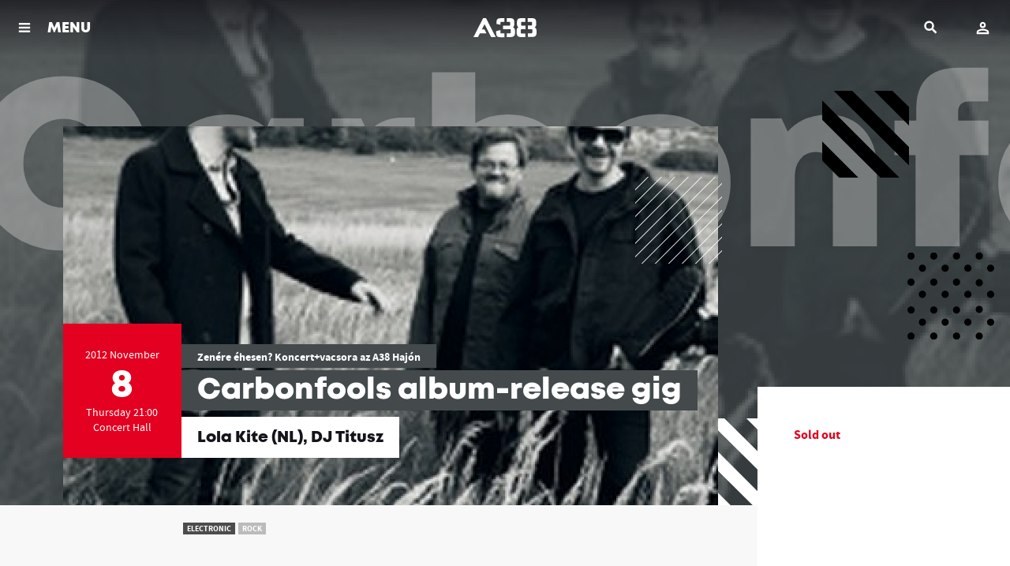

--- FILE ---
content_type: text/html; charset=UTF-8
request_url: https://www.a38.hu/en/program/carbonfools-lemezbemutato-koncert-lola-kite-nl-dj-titusz-hu
body_size: 9695
content:
<!DOCTYPE html>
<html lang="en">
    <head>
    <meta charset="utf-8">
    <meta http-equiv="X-UA-Compatible" content="IE=edge">
    <meta http-equiv="Content-Type" content="text/html; charset=utf-8" />
    <meta name="viewport" content="width=device-width, initial-scale=1.0, minimum-scale=1.0, maximum-scale=1.0, user-scalable=no">
    <title>Carbonfools album-release gig - A38 Ship</title>
    <meta name="title" content="Carbonfools album-release gig - A38 Ship">
    <meta property="og:title" content="Carbonfools album-release gig - A38 Ship">
    <meta property="og:url" content="https://www.a38.hu/en/program/carbonfools-lemezbemutato-koncert-lola-kite-nl-dj-titusz-hu">
      <meta name="description" content="One of the very best, most successful and loved Hungarian electronic music acts celebrates the release of its new album along with a great Dutch pop-alternative band and dj Titusz.">
    <meta property="og:description" content="One of the very best, most successful and loved Hungarian electronic music acts celebrates the release of its new album along with a great Dutch pop-alternative band and dj Titusz.">
      <meta name="robots" content="index, follow" />
      <meta property="og:image" content="https://www.a38.hu/storage/app/uploads/public/5ad/d95/d06/thumb_99249_1200_0_0_0_auto.jpg">
    <meta property="og:image:width" content="1200">
      <meta property="og:type" content="website">
    <meta property="og:locale" content="en_US">
      <link rel="alternate" hreflang="hu" href="https://www.a38.hu/hu/program/carbonfools-lemezbemutato-koncert-lola-kite-nl-dj-titusz-hu" />
      <meta property="og:site_name" content="A38 Hajó">

    <link rel="icon" type="image/x-icon" href="https://www.a38.hu/themes/a38/assets/images/favicon.ico">

    <style>
        .menuMain *{
            color: #fff;
        }
        .menuMain-greedy{
            display: none;
        }
    </style>

    
    <link href="https://www.a38.hu/themes/a38/assets/dist/css/plugins.css?id=7c0e7f8d87eff1cc421e" rel="stylesheet">
        <link href="https://www.a38.hu/themes/a38/assets/dist/css/main.min.css?id=8a3b468eb6284f6366f0" rel="stylesheet">
        <!-- Facebook Pixel Code -->
    <script>
        !function(f,b,e,v,n,t,s)
        {if(f.fbq)return;n=f.fbq=function(){n.callMethod?
            n.callMethod.apply(n,arguments):n.queue.push(arguments)};
            if(!f._fbq)f._fbq=n;n.push=n;n.loaded=!0;n.version='2.0';
            n.queue=[];t=b.createElement(e);t.async=!0;
            t.src=v;s=b.getElementsByTagName(e)[0];
            s.parentNode.insertBefore(t,s)}(window, document,'script',
            'https://connect.facebook.net/en_US/fbevents.js');
        fbq('init', '915667678515519');
        fbq('track', 'PageView');
    </script>
    <noscript>
        <img height="1" width="1" style="display:none" src="https://www.facebook.com/tr?id=915667678515519&ev=PageView&noscript=1" />
    </noscript>
    <!-- End Facebook Pixel Code -->
    
        <script>
        (function(i,s,o,g,r,a,m){i['BarionAnalyticsObject']=r;i[r]=i[r]||function(){
            (i[r].q=i[r].q||[]).push(arguments)},i[r].l=1*new Date();a=s.createElement(o),
            m=s.getElementsByTagName(o)[0];a.async=1;a.src=g;m.parentNode.insertBefore(a,m)
        })(window, document, 'script', 'https://pixel.barion.com/bp.js', 'bp');

        // send page view event
        bp('init', 'addBarionPixelId', 'BP-fq60MJn8Je-29');
    </script>

    <noscript>
        <img height="1" width="1" style="display:none" src="https://pixel.barion.com/a.gif?__ba_pixel_id=BP-fq60MJn8Je-29&ev=contentView&noscript=1"/>
    </noscript>
    
        <!-- Google Tag Manager -->
    <script>(function(w,d,s,l,i){w[l]=w[l]||[];w[l].push({'gtm.start':
            new Date().getTime(),event:'gtm.js'});var f=d.getElementsByTagName(s)[0],
        j=d.createElement(s),dl=l!='dataLayer'?'&l='+l:'';j.async=true;j.src=
        'https://gtsp.a38.hu/gtm.js?id='+i+dl;f.parentNode.insertBefore(j,f);
    })(window,document,'script','dataLayer','GTM-PWG9MPF');</script>
    <!-- End Google Tag Manager -->
    
</head>    <body data-resize="body" data-scroll="body">
        <div class="ng-scope">
            <!-- Header -->
            <header id="layout-header">
                <header class="l-siteHeader">
    <div class="l-menuBar">
        <div class="l-menuMain">
            <nav class="menuMain">
                <div class="menuMain-content layer layer--menu">
                    <nav class="menuMain-greedy" data-equalizer>
                        <div class="container" data-equalizer-watch>
                            <div class="logo">
                                <a href="/">
                                                                        <img src="/themes/a38/assets/images/svgs/a38-logo.svg" height="40" alt="A38">
                                                                    </a>
                            </div>
                            <div class="menuMain-content-lang">
                                                                                                <a href="https://www.a38.hu/hu/program/carbonfools-lemezbemutato-koncert-lola-kite-nl-dj-titusz-hu" class="btn btn--lang" title="Magyar verzió">HU</a>
                                                                                            </div>

                            <ul class="menuMain-content-items">
                                <li><a href="https://www.a38.hu/en/programs" class="">Events</a></li>
                            </ul>
                            <ul class="accordion menuMain-content-items" data-accordion data-allow-all-closed="true">
                                <li class="accordion-item " data-accordion-item>
                                    <a href="javascript:;" class="accordion-title" aria-selected="false" aria-expanded="false">
                                        Bistro
                                    </a>
                                    <div class="accordion-content" data-tab-content aria-hidden="true" style="display: none;">
                                        <ul>
                                            <li class=""><a href="https://www.a38.hu/en/bistro">Actual</a></li>
                                            <li class=""><a href="https://www.a38.hu/en/bistro/breakfast">Breakfast</a></li>
                                            <li class=""><a href="https://www.a38.hu/en/bistro/menu">Menu</a></li>
                                            <li class=""><a href="https://www.a38.hu/en/bistro/beverages">Drinks</a></li>
                                                                                    </ul>
                                    </div>
                                </li>
                            </ul>
                            <ul class="menuMain-content-items">
                                <li><a href="https://www.a38.hu/en/bar" class="">Bar</a></li>
                                <li><a href="https://www.a38.hu/en/galleries" class="">Galleries</a></li>
                                <li><a href="https://www.a38.hu/en/tv" class="">Broadcasts</a></li>
                                <li><a href="https://blog.a38.hu/" target="_blank">Blog</a></li>
                                <li><a href="https://www.a38.hu/en/contact" class="">Contact</a></li>
                            </ul>
                            <br /><br />
                            <ul class="accordion menuMain-content-items small" data-accordion data-allow-all-closed="true">
                                <li class="accordion-item" data-accordion-item>
                                    <a href="javascript:;" class="accordion-title" aria-selected="false" aria-expanded="false">
                                        About us
                                    </a>
                                    <div class="accordion-content" data-tab-content aria-hidden="true" style="display: none;">
                                        <ul>
                                                                                        <li><a href="https://www.a38.hu/en/history">History of A38 Ship</a></li>
                                            <li><a href="https://www.a38.hu/en/colleagues">Colleagues</a></li>
                                            <li><a href="https://www.a38.hu/en/stagecraft">Stagecraft</a></li>
                                            <li><a href="https://www.a38.hu/en/informations">Information</a></li>
                                            
                                            
                                            <li><a href="https://www.a38.hu/en/liveurope">Liveurope</a></li>

                                        </ul>
                                    </div>
                                </li>
                                <li class="accordion-item" data-accordion-item>
                                    <a href="javascript:;" class="accordion-title" aria-selected="false" aria-expanded="false">
                                        Services
                                    </a>
                                    <div class="accordion-content" data-tab-content aria-hidden="true" style="display: none;">
                                        <ul>
                                                                                        <li><a href="https://www.a38.hu/en/event-organizing">Event management and renting</a></li>
                                            <li><a href="https://www.a38.hu/en/a38-academy">A38 Academy</a></li>
                                        </ul>
                                    </div>
                                </li>
                            </ul>
                            <br />
                            <ul class="socialBox">
                                <li>
                                    <a class="socialBox-item-facebook" href="https://www.facebook.com/a38.hajo" target="_blank"><span>facebook</span></a>
                                </li>
                                <li>
                                    <a class="socialBox-item-youtube" href="https://www.youtube.com/user/A38Captain" target="_blank"><span>youtube</span></a>
                                </li>
                                <li>
                                    <a class="socialBox-item-instagram" href="https://www.instagram.com/a38ship/" target="_blank"><span>instagram</span></a>
                                </li>
                            </ul>

                            <a href="#" class="menuMain-hiddenMenuToggler hidden"></a>

                        </div>
                        <header data-equalizer-watch>
                            <a class="layer-close" href="javascript:void(0)"><span>Back</span></a>
                        </header>
                    </nav>

                </div>
            </nav>
        </div>
    </div>

    <div id="header-user">
        <header class="mobileTopBar">
    <div class="mobileTopBar__togglerBlock">
        <a class="js-menutoggler" href="javascript:;" onclick="A38.Layout.layerOpen('.menuMain-content', true)">
            <span>
                                    MENU
                            </span>
        </a>
    </div>
    <div class="mobileTopBar__logoBlock">
        <a href="/">
                        <img src="/themes/a38/assets/images/svgs/a38-logo-wite.svg" height="40" alt="A38">
                    </a>
    </div>
    <div class="mobileTopBar__userBlock" data-login-text="Login" data-login-url="https://www.a38.hu/en/login" data-account-url="https://www.a38.hu/en/account">
    </div>
    <div class="mobileTopBar__searchBlock">
        <div id="search">
    <div class="icon" title="Search">
        <span>Search</span>
    </div>
    <div class="layer"></div>
    <div class="container">
        <div class="main">
            <form method="GET" action="https://www.a38.hu/en/search">
                <label>
                    <input type="text" name="s" class="searchinput"
                           placeholder="Search ..."/>
                    <button type="button" class="clear hide-for-large" title="Clear">
                        <span>Clear</span>
                    </button>
                    <span class="oc-loading"></span>
                </label>
                <button type="submit"
                        class="show-for-large btn btn-small">Search</button>
                <button type="button" class="searchclose show-for-xlarge"
                        title="Close">
                    <span>Close</span></button>
            </form>
        </div>
    </div>
</div>    </div>
</header>    </div>

</header>            </header>
            <div class="l-content l-content--sidebar">
                <!-- Content -->
                <section id="layout-content">
                                        <div class="container">
    </div>                    <div class="l-content-inner">
    <section class="l-gutterSection l-gutterSection--noTop" itemscope="" itemtype="http://schema.org/MusicEvent">
    
<meta itemprop="description" content="
	One of the very best, most successful and loved Hungarian electronic music acts celebrates the release of its new album along with a great Dutch pop-alternative band and dj Titusz.
">
<article class="event">
    <!-- Aspect Ratio 16x9 -->
    <div class="event__headimage">
                    <img class="background" src="https://www.a38.hu/themes/a38/assets/images/frontend/spacer.gif"  data-interchange="[https://www.a38.hu/storage/app/uploads/public/5ad/d95/d06/thumb_99249_480_270_0_0_auto.jpg, small],
                 [https://www.a38.hu/storage/app/uploads/public/5ad/d95/d06/thumb_99249_1024_576_0_0_auto.jpg, medium],
                 [https://www.a38.hu/storage/app/uploads/public/5ad/d95/d06/thumb_99249_1280_720_0_0_auto.jpg, large],
                 [https://www.a38.hu/storage/app/uploads/public/5ad/d95/d06/thumb_99249_1600_900_0_0_auto.jpg, xlarge]"
                 alt="Carbonfools album-release gig">
                <h3 class="colored">Carbonfools album-release gig</h3>
        <div class="canvas">
                        <img src="https://www.a38.hu/themes/a38/assets/images/frontend/spacer.gif"  data-interchange="[https://www.a38.hu/storage/app/uploads/public/5ad/d95/d06/thumb_99249_1024_576_0_0_auto.jpg, small],
                 [https://www.a38.hu/storage/app/uploads/public/5ad/d95/d06/thumb_99249_1024_576_0_0_auto.jpg, medium],
                 [https://www.a38.hu/storage/app/uploads/public/5ad/d95/d06/thumb_99249_1280_720_0_0_auto.jpg, large],
                 [https://www.a38.hu/storage/app/uploads/public/5ad/d95/d06/thumb_99249_1600_900_0_0_auto.jpg, xlarge]"
                 alt="Carbonfools album-release gig">
                    </div>
        <div class="flags">
            <span class="flag0"></span>
            <span class="flag1"></span>
            <span class="flag2"></span>
            <span class="flag3"></span>
        </div>

        <meta itemprop="image" content="https://www.a38.hu/storage/app/uploads/public/5ad/d95/d06/thumb_99249_480_270_0_0_auto.jpg"/>

    </div>
    <div class="l-constrained">
        <div class="al-shiftedWrapper">
            <header class="eventHeader  eventHeader--finished ">
                <div class="eventHeader-date">
                    <div class="dateBox dateBox--single  dateBox--finished  ">
                        <div class="dateBox-item dateBox-item--from">
                            <div class="l-verticalCenter">
                                <meta itemprop="startDate" content="2012-11-08T21:00:00+01:00" />
                                <div>
                                2012                                 November
                                </div>
                                                                <div class="dateBox-item-day">8</div>
                                <div>Thursday 21:00</div>
                                                                <div class="dateBox-item-place">Concert Hall</div>
                                                            </div>
                        </div>
                    </div>
                </div>
                <div class="eventHeader-text">
                                            
                        <div class="eventHeader-presents">
                            <a href="https://www.a38.hu/en/series/zenere-ehesen-koncert-vacsora-az-a38-hajon">Zenére éhesen? Koncert+vacsora az A38 Hajón</a>
                        </div>
                                        <h2 class="eventHeader-title">
                        <span itemprop="name">Carbonfools album-release gig</span>
                    </h2>
                                            <div class="eventHeader-subtitle">
                            <h3>Lola Kite (NL), DJ Titusz</h3>
                        </div>
                                    </div>
            </header>

            <section class="l-sidebar">
        <div class="l-sidebar-content" style="">
        <ul class="list tickets">
            
            
                        <li>
                <div class="ticket ticket--soldOut" data-equalizer="" itemprop="offers" itemscope="" itemtype="http://schema.org/Offer">
                    <link itemprop="availability" href="http://schema.org/SoldOut" />

                    <div class="row collapse">
                        <div class="small-6 large-12 column" data-equalizer-watch="" style="height: inherit;">
                            <meta itemprop="priceCurrency" content="HUF">
                            <p class="ticket-description" itemprop="description">
                                Sold out
                            </p>
                        </div>
                        <div class="small-6 large-12 column" data-equalizer-watch="" style="height: inherit;">
                        </div>
                    </div>
                </div>
            </li>
            
            
            
                    </ul>
                <div class="l-sidebar-content-stickToBottom">
            <ul class="minilist">
                                <li>
                    <img src="https://www.a38.hu/storage/app/uploads/public/5ad/d95/d06/5add95d06bf8b940550018.jpg" />
                </li>
                                <li>
                    <img src="https://www.a38.hu/storage/app/uploads/public/5ad/d95/d06/5add95d06e30f954684991.jpg" />
                </li>
                                <li>
                    <img src="https://www.a38.hu/storage/app/uploads/public/5ad/d95/d07/5add95d07079b682566655.jpg" />
                </li>
                            </ul>
        </div>
            </div>
    </section>        </div>
    </div>
</article>
<script>
    document.addEventListener('DOMContentLoaded', function() {
        A38.Ga.onEventPageView({"id":103194,"event_date_start":"2012-11-08 21:00:00","location_id":3,"title":"Carbonfools album-release gig","slug":"carbonfools-lemezbemutato-koncert-lola-kite-nl-dj-titusz-hu","event_date_start_real":"2012-11-08 21:00:00"}, 'Electronic, Rock');
    });
</script>    <div class="l-constrained">

    <section class="l-gutterSection l-gutterSection--noTop l-eventSection">
    <div class="event-description-text">

                <div class="eventAdditional-tags">
            <ul class="list list--horizontal list--tag">
                                <li>
                    <span class="tag tag--highlight ">Electronic</span>
                </li>
                                <li>
                    <span class="tag  ">Rock</span>
                </li>
                            </ul>
        </div>
        
        <div class="wysiwygText" itemprop="description">
            <p>
	One of the very best, most successful and loved Hungarian electronic music acts celebrates the release of its new album along with a great Dutch pop-alternative band and dj Titusz.</p>

        </div>

        <div class="ts-widget-box">
                </div>

                    <p>
                                <a href="https://facebook.com/events/376012009142161/" target="_blank">
                    Event in facebook
                    <meta itemprop="url" content="https://facebook.com/events/376012009142161/"/>
                </a>
            </p>
            </div>
    <div class="l-eventSection-pullToSide">
        <!-- Your share button code -->
        <div class="fb-share-button"
             data-href="https://www.a38.hu/en/program/carbonfools-lemezbemutato-koncert-lola-kite-nl-dj-titusz-hu"
             data-layout="button_count">
        </div>
    </div>
</section><!-- leírás // megosztás-->

    <!-- event gallery -->
    
    
    <!--   videó -->

    <section class="l-gutterSection l-eventSection">
    <h2><span>Galleries</span></h2>

    <div class="l-stretchToFullOnSmall">
        <div class="eventAlbum">
            <div class="swipelist">
                <ul class="swipelist-inner album album--inline" itemscope=""
                    itemtype="http://schema.org/ImageGallery">
                    
                    <li >
                                                                        <figure itemprop="image" itemscope="" itemtype="http://schema.org/ImageObject"
                                class="js-psjsongallery album-item" data-gallerytitle="Lola Kite (NL)"
                                data-galleryurl=""
                                data-galleryjson='[{"src":"https:\/\/www.a38.hu\/storage\/app\/uploads\/public\/5ac\/ee4\/54d\/5acee454da551295412291.jpg","w":430,"h":432},{"src":"https:\/\/www.a38.hu\/storage\/app\/uploads\/public\/5ac\/ee4\/54e\/5acee454e10b9631318255.jpg","w":430,"h":432},{"src":"https:\/\/www.a38.hu\/storage\/app\/uploads\/public\/5ac\/ee4\/54e\/5acee454e35cd997831402.jpg","w":430,"h":645}]'>
                            <a href="" itemprop="url">
                                <img width="320" height="180" src="https://www.a38.hu/storage/app/uploads/public/5ac/ee4/54d/thumb_7195_640_360_0_0_crop.jpg"
                                     alt="Lola Kite (NL)">
                            </a>
                            <figcaption itemprop="caption description">
                                <h6>Lola Kite (NL)</h6>
                                <span class="imgcount">2</span>
                            </figcaption>
                        </figure>
                                            </li>
                    
                    <li >
                                                                        <figure itemprop="image" itemscope="" itemtype="http://schema.org/ImageObject"
                                class="js-psjsongallery album-item" data-gallerytitle="The Carbonfools"
                                data-gallerydate=""
                                data-galleryphotographer="Gergő Pálmai"
                                data-galleryurl="https://www.a38.hu/en/picture-gallery/carbonfools"
                                data-galleryjson='[{"src":"https:\/\/www.a38.hu\/storage\/app\/uploads\/public\/5e2\/ab4\/e68\/5e2ab4e68698b014913357.jpg","w":2048,"h":1367},{"src":"https:\/\/www.a38.hu\/storage\/app\/uploads\/public\/5e2\/ab4\/f1c\/5e2ab4f1cdbe9477963367.jpg","w":2048,"h":1367},{"src":"https:\/\/www.a38.hu\/storage\/app\/uploads\/public\/5e2\/ab4\/f72\/5e2ab4f72de14906477318.jpg","w":2048,"h":1367},{"src":"https:\/\/www.a38.hu\/storage\/app\/uploads\/public\/5e2\/ab5\/036\/5e2ab50360799288937510.jpg","w":1367,"h":2048},{"src":"https:\/\/www.a38.hu\/storage\/app\/uploads\/public\/5e2\/ab5\/128\/5e2ab51282bac186135759.jpg","w":2048,"h":1367},{"src":"https:\/\/www.a38.hu\/storage\/app\/uploads\/public\/5e2\/ab5\/198\/5e2ab5198f29c596538018.jpg","w":2048,"h":1367},{"src":"https:\/\/www.a38.hu\/storage\/app\/uploads\/public\/5e2\/ab5\/269\/5e2ab52690932356469416.jpg","w":2048,"h":1367},{"src":"https:\/\/www.a38.hu\/storage\/app\/uploads\/public\/5e2\/ab5\/2a2\/5e2ab52a285ff805592396.jpg","w":2048,"h":1367},{"src":"https:\/\/www.a38.hu\/storage\/app\/uploads\/public\/5e2\/ab5\/34d\/5e2ab534d26c0253199280.jpg","w":2048,"h":1367},{"src":"https:\/\/www.a38.hu\/storage\/app\/uploads\/public\/5e2\/ab5\/444\/5e2ab5444381b902725584.jpg","w":2048,"h":1367},{"src":"https:\/\/www.a38.hu\/storage\/app\/uploads\/public\/5e2\/ab5\/46e\/5e2ab546e2c2d612680958.jpg","w":2048,"h":1367},{"src":"https:\/\/www.a38.hu\/storage\/app\/uploads\/public\/5e2\/ab5\/561\/5e2ab55619cdd235717541.jpg","w":2048,"h":1367},{"src":"https:\/\/www.a38.hu\/storage\/app\/uploads\/public\/5e2\/ab5\/5f3\/5e2ab55f3ff87650655106.jpg","w":2048,"h":1367},{"src":"https:\/\/www.a38.hu\/storage\/app\/uploads\/public\/5e2\/ab5\/6cd\/5e2ab56cdfed3234920908.jpg","w":2048,"h":1367},{"src":"https:\/\/www.a38.hu\/storage\/app\/uploads\/public\/5e2\/ab5\/865\/5e2ab58651d06171473567.jpg","w":2048,"h":1367},{"src":"https:\/\/www.a38.hu\/storage\/app\/uploads\/public\/5e2\/ab5\/a38\/5e2ab5a385304969338561.jpg","w":2048,"h":1367},{"src":"https:\/\/www.a38.hu\/storage\/app\/uploads\/public\/5e2\/ab5\/a46\/5e2ab5a462a50430689946.jpg","w":2048,"h":1367}]'>
                            <a href="https://www.a38.hu/en/picture-gallery/carbonfools" itemprop="url">
                                <img width="320" height="180" src="https://www.a38.hu/storage/app/uploads/public/5e2/ab5/912/thumb_121262_640_360_0_0_crop.jpg"
                                     alt="The Carbonfools">
                            </a>
                            <figcaption itemprop="caption description">
                                <h6>The Carbonfools</h6>
                                <p></p>
                                <span class="imgcount">17</span>
                            </figcaption>
                        </figure>
                                            </li>
                    
                    <li >
                                                                        <figure itemprop="image" itemscope="" itemtype="http://schema.org/ImageObject"
                                class="js-psjsongallery album-item" data-gallerytitle="Carbonfools lemezbemutatókoncert"
                                data-gallerydate=""
                                data-galleryphotographer="Mark Somay"
                                data-galleryurl="https://www.a38.hu/en/picture-gallery/carbonfools-lemezbemutatokoncert"
                                data-galleryjson='[{"src":"https:\/\/www.a38.hu\/storage\/app\/uploads\/public\/5ac\/f76\/626\/5acf766267bbf178736344.jpg","w":430,"h":285},{"src":"https:\/\/www.a38.hu\/storage\/app\/uploads\/public\/5ac\/f76\/626\/5acf76626a82b978064541.jpg","w":430,"h":286},{"src":"https:\/\/www.a38.hu\/storage\/app\/uploads\/public\/5ac\/f76\/626\/5acf76626da00105195494.jpg","w":430,"h":286},{"src":"https:\/\/www.a38.hu\/storage\/app\/uploads\/public\/5ac\/f76\/627\/5acf76627085a749196264.jpg","w":430,"h":286},{"src":"https:\/\/www.a38.hu\/storage\/app\/uploads\/public\/5ac\/f76\/627\/5acf76627360a835172212.jpg","w":430,"h":286},{"src":"https:\/\/www.a38.hu\/storage\/app\/uploads\/public\/5ac\/f76\/627\/5acf766276997038870037.jpg","w":430,"h":286},{"src":"https:\/\/www.a38.hu\/storage\/app\/uploads\/public\/5ac\/f76\/627\/5acf766279977440198478.jpg","w":430,"h":286},{"src":"https:\/\/www.a38.hu\/storage\/app\/uploads\/public\/5ac\/f76\/627\/5acf76627d98e857572747.jpg","w":430,"h":286},{"src":"https:\/\/www.a38.hu\/storage\/app\/uploads\/public\/5ac\/f76\/628\/5acf766280a9f222030841.jpg","w":430,"h":286},{"src":"https:\/\/www.a38.hu\/storage\/app\/uploads\/public\/5ac\/f76\/628\/5acf766283501039903594.jpg","w":430,"h":286},{"src":"https:\/\/www.a38.hu\/storage\/app\/uploads\/public\/5ac\/f76\/628\/5acf76628601c391626100.jpg","w":430,"h":286},{"src":"https:\/\/www.a38.hu\/storage\/app\/uploads\/public\/5ac\/f76\/628\/5acf76628895d494833149.jpg","w":430,"h":259},{"src":"https:\/\/www.a38.hu\/storage\/app\/uploads\/public\/5ac\/f76\/628\/5acf76628b609559275715.jpg","w":430,"h":286},{"src":"https:\/\/www.a38.hu\/storage\/app\/uploads\/public\/5ac\/f76\/628\/5acf76628dc19204423128.jpg","w":430,"h":286},{"src":"https:\/\/www.a38.hu\/storage\/app\/uploads\/public\/5ac\/f76\/629\/5acf766290837658025977.jpg","w":430,"h":286},{"src":"https:\/\/www.a38.hu\/storage\/app\/uploads\/public\/5ac\/f76\/629\/5acf7662936ba338279057.jpg","w":430,"h":259},{"src":"https:\/\/www.a38.hu\/storage\/app\/uploads\/public\/5ac\/f76\/629\/5acf766295e20356513188.jpg","w":430,"h":286},{"src":"https:\/\/www.a38.hu\/storage\/app\/uploads\/public\/5ac\/f76\/629\/5acf76629890a882665011.jpg","w":430,"h":259},{"src":"https:\/\/www.a38.hu\/storage\/app\/uploads\/public\/5ac\/f76\/629\/5acf76629b4db510701316.jpg","w":430,"h":286},{"src":"https:\/\/www.a38.hu\/storage\/app\/uploads\/public\/5ac\/f76\/629\/5acf76629df85270955412.jpg","w":430,"h":286},{"src":"https:\/\/www.a38.hu\/storage\/app\/uploads\/public\/5ac\/f76\/62a\/5acf7662a0571291881520.jpg","w":430,"h":286},{"src":"https:\/\/www.a38.hu\/storage\/app\/uploads\/public\/5ac\/f76\/62a\/5acf7662a33df161387728.jpg","w":430,"h":286},{"src":"https:\/\/www.a38.hu\/storage\/app\/uploads\/public\/5ac\/f76\/62a\/5acf7662a5ecc185431499.jpg","w":430,"h":286},{"src":"https:\/\/www.a38.hu\/storage\/app\/uploads\/public\/5ac\/f76\/62a\/5acf7662a87f2999225576.jpg","w":430,"h":286},{"src":"https:\/\/www.a38.hu\/storage\/app\/uploads\/public\/5ac\/f76\/62a\/5acf7662abbd1273153743.jpg","w":430,"h":275},{"src":"https:\/\/www.a38.hu\/storage\/app\/uploads\/public\/5ac\/f76\/62a\/5acf7662aec80832474656.jpg","w":430,"h":286},{"src":"https:\/\/www.a38.hu\/storage\/app\/uploads\/public\/5ac\/f76\/62b\/5acf7662b17d5563618361.jpg","w":430,"h":286},{"src":"https:\/\/www.a38.hu\/storage\/app\/uploads\/public\/5ac\/f76\/62b\/5acf7662b4686627095865.jpg","w":430,"h":286},{"src":"https:\/\/www.a38.hu\/storage\/app\/uploads\/public\/5ac\/f76\/62b\/5acf7662b6e64094759852.jpg","w":430,"h":286},{"src":"https:\/\/www.a38.hu\/storage\/app\/uploads\/public\/5ac\/f76\/62b\/5acf7662b9f1f564295847.jpg","w":430,"h":286},{"src":"https:\/\/www.a38.hu\/storage\/app\/uploads\/public\/5ac\/f76\/62b\/5acf7662bc7dd722547811.jpg","w":430,"h":286},{"src":"https:\/\/www.a38.hu\/storage\/app\/uploads\/public\/5ac\/f76\/62b\/5acf7662bf097924785233.jpg","w":430,"h":286}]'>
                            <a href="https://www.a38.hu/en/picture-gallery/carbonfools-lemezbemutatokoncert" itemprop="url">
                                <img width="320" height="180" src="https://www.a38.hu/storage/app/uploads/public/5ac/f76/625/thumb_64710_640_360_0_0_crop.jpg"
                                     alt="Carbonfools lemezbemutatókoncert">
                            </a>
                            <figcaption itemprop="caption description">
                                <h6>Carbonfools lemezbemutatókoncert</h6>
                                <p></p>
                                <span class="imgcount">32</span>
                            </figcaption>
                        </figure>
                                            </li>
                    
                    <li >
                                                                        <figure itemprop="image" itemscope="" itemtype="http://schema.org/ImageObject"
                                class="js-psjsongallery album-item" data-gallerytitle="Nemzeti Összetartozás Napja: The Carbonfools, Loyal Apples&#039; Club"
                                data-gallerydate=""
                                data-galleryphotographer="Mark Somay"
                                data-galleryurl="https://www.a38.hu/en/picture-gallery/nemzeti-osszetartozas-napja-carbonfools-loyal-apples-club"
                                data-galleryjson='[{"src":"https:\/\/www.a38.hu\/storage\/app\/uploads\/public\/629\/b1e\/785\/629b1e785f41e331665138.jpg","w":3307,"h":2200},{"src":"https:\/\/www.a38.hu\/storage\/app\/uploads\/public\/629\/b1e\/78a\/629b1e78a8307263073044.jpg","w":3307,"h":2200},{"src":"https:\/\/www.a38.hu\/storage\/app\/uploads\/public\/629\/b1e\/78d\/629b1e78de219507226341.jpg","w":3307,"h":2200},{"src":"https:\/\/www.a38.hu\/storage\/app\/uploads\/public\/629\/b1e\/792\/629b1e7929329404615322.jpg","w":3307,"h":2200},{"src":"https:\/\/www.a38.hu\/storage\/app\/uploads\/public\/629\/b1e\/795\/629b1e7952c92153204568.jpg","w":3307,"h":2200},{"src":"https:\/\/www.a38.hu\/storage\/app\/uploads\/public\/629\/b1e\/798\/629b1e798a1d6505042415.jpg","w":3307,"h":2200},{"src":"https:\/\/www.a38.hu\/storage\/app\/uploads\/public\/629\/b1e\/7c4\/629b1e7c44b52504630447.jpg","w":3307,"h":2200},{"src":"https:\/\/www.a38.hu\/storage\/app\/uploads\/public\/629\/b1e\/79b\/629b1e79b370c477110675.jpg","w":3307,"h":2200},{"src":"https:\/\/www.a38.hu\/storage\/app\/uploads\/public\/629\/b1e\/79e\/629b1e79e80e8654734023.jpg","w":3307,"h":2200},{"src":"https:\/\/www.a38.hu\/storage\/app\/uploads\/public\/629\/b1e\/7a2\/629b1e7a27700422881476.jpg","w":3307,"h":2200},{"src":"https:\/\/www.a38.hu\/storage\/app\/uploads\/public\/629\/b1e\/7a4\/629b1e7a4f939727371235.jpg","w":3307,"h":2200},{"src":"https:\/\/www.a38.hu\/storage\/app\/uploads\/public\/629\/b1e\/7a8\/629b1e7a8cc50670040210.jpg","w":3307,"h":2200},{"src":"https:\/\/www.a38.hu\/storage\/app\/uploads\/public\/629\/b1e\/7be\/629b1e7be9898134464512.jpg","w":3307,"h":2200},{"src":"https:\/\/www.a38.hu\/storage\/app\/uploads\/public\/629\/b1e\/7ac\/629b1e7ac4636849763902.jpg","w":3307,"h":2200},{"src":"https:\/\/www.a38.hu\/storage\/app\/uploads\/public\/629\/b1e\/7b1\/629b1e7b1d681698314102.jpg","w":3307,"h":2200},{"src":"https:\/\/www.a38.hu\/storage\/app\/uploads\/public\/629\/b1e\/7b5\/629b1e7b5109e615791375.jpg","w":3307,"h":2200},{"src":"https:\/\/www.a38.hu\/storage\/app\/uploads\/public\/629\/b1e\/7ba\/629b1e7baecf6032497030.jpg","w":3307,"h":2200},{"src":"https:\/\/www.a38.hu\/storage\/app\/uploads\/public\/629\/b1e\/7c9\/629b1e7c959ab035198683.jpg","w":3307,"h":2200},{"src":"https:\/\/www.a38.hu\/storage\/app\/uploads\/public\/629\/b1e\/7d0\/629b1e7d0e65b398850000.jpg","w":3307,"h":2200},{"src":"https:\/\/www.a38.hu\/storage\/app\/uploads\/public\/629\/b1e\/80b\/629b1e80ba0d2929832171.jpg","w":3307,"h":2200},{"src":"https:\/\/www.a38.hu\/storage\/app\/uploads\/public\/629\/b1e\/7cd\/629b1e7cd1d23830074793.jpg","w":3307,"h":2200},{"src":"https:\/\/www.a38.hu\/storage\/app\/uploads\/public\/629\/b1e\/7d3\/629b1e7d3b028294113756.jpg","w":3307,"h":2200},{"src":"https:\/\/www.a38.hu\/storage\/app\/uploads\/public\/629\/b1e\/7d6\/629b1e7d64fb6470737044.jpg","w":3307,"h":2200},{"src":"https:\/\/www.a38.hu\/storage\/app\/uploads\/public\/629\/b1e\/7e2\/629b1e7e2a439902091363.jpg","w":3307,"h":2200},{"src":"https:\/\/www.a38.hu\/storage\/app\/uploads\/public\/629\/b1e\/7db\/629b1e7dbd9b7434126235.jpg","w":3307,"h":2200},{"src":"https:\/\/www.a38.hu\/storage\/app\/uploads\/public\/629\/b1e\/7de\/629b1e7de8473269851144.jpg","w":3307,"h":2200},{"src":"https:\/\/www.a38.hu\/storage\/app\/uploads\/public\/629\/b1e\/7e7\/629b1e7e73641430205949.jpg","w":3307,"h":2200},{"src":"https:\/\/www.a38.hu\/storage\/app\/uploads\/public\/629\/b1e\/7eb\/629b1e7eb1404130182581.jpg","w":3307,"h":2200},{"src":"https:\/\/www.a38.hu\/storage\/app\/uploads\/public\/629\/b1e\/7d9\/629b1e7d91277579210271.jpg","w":3307,"h":2200},{"src":"https:\/\/www.a38.hu\/storage\/app\/uploads\/public\/629\/b1e\/7ef\/629b1e7ef0c82659629584.jpg","w":3307,"h":2200},{"src":"https:\/\/www.a38.hu\/storage\/app\/uploads\/public\/629\/b1e\/7f8\/629b1e7f8489b330066673.jpg","w":3307,"h":2200},{"src":"https:\/\/www.a38.hu\/storage\/app\/uploads\/public\/629\/b1e\/7fb\/629b1e7fb2c7b809054369.jpg","w":3307,"h":2200},{"src":"https:\/\/www.a38.hu\/storage\/app\/uploads\/public\/629\/b1e\/800\/629b1e80038bf483394662.jpg","w":3307,"h":2200},{"src":"https:\/\/www.a38.hu\/storage\/app\/uploads\/public\/629\/b1e\/803\/629b1e8032de8473172078.jpg","w":3307,"h":2200},{"src":"https:\/\/www.a38.hu\/storage\/app\/uploads\/public\/629\/b1e\/806\/629b1e806259d381262976.jpg","w":3307,"h":2200},{"src":"https:\/\/www.a38.hu\/storage\/app\/uploads\/public\/629\/b1e\/808\/629b1e808cd4b790347216.jpg","w":3307,"h":2200},{"src":"https:\/\/www.a38.hu\/storage\/app\/uploads\/public\/629\/b1e\/80e\/629b1e80e3fd6234682748.jpg","w":3307,"h":2200},{"src":"https:\/\/www.a38.hu\/storage\/app\/uploads\/public\/629\/b1e\/812\/629b1e8120cf9144664150.jpg","w":3307,"h":2200},{"src":"https:\/\/www.a38.hu\/storage\/app\/uploads\/public\/629\/b1e\/814\/629b1e8147023339889157.jpg","w":3307,"h":2200},{"src":"https:\/\/www.a38.hu\/storage\/app\/uploads\/public\/629\/b1e\/817\/629b1e817893d492426046.jpg","w":3307,"h":2200}]'>
                            <a href="https://www.a38.hu/en/picture-gallery/nemzeti-osszetartozas-napja-carbonfools-loyal-apples-club" itemprop="url">
                                <img width="320" height="180" src="https://www.a38.hu/storage/app/uploads/public/629/b1e/7f3/thumb_147176_640_360_0_0_crop.jpg"
                                     alt="Nemzeti Összetartozás Napja: The Carbonfools, Loyal Apples&#039; Club">
                            </a>
                            <figcaption itemprop="caption description">
                                <h6>Nemzeti Összetartozás Napja: The Carbonfools, Loyal Apples&#039; Club</h6>
                                <p></p>
                                <span class="imgcount">40</span>
                            </figcaption>
                        </figure>
                                            </li>
                                    </ul>
            </div>
        </div>
    </div>
</section>
  <!-- előadókhoz kapcsolódó korábbi galériák -->

    <!-- event venue tags and disclaimer -->
<section class="l-gutterSection l-eventSection" >
    <h2><span>The venue</span></h2>

    <div class="eventAdditional">
        <div class="row collapse">
            <div class="small-12 medium-6 xlarge-4 column">
                <div class="eventAdditional-venue" itemprop="location" itemscope itemtype="http://schema.org/Place">
                    <link itemprop="address" content="Budapest - A38 Concert Hall" />
                    <link itemprop="name" content="Budapest - A38 Concert Hall" />

                    <div class="row collapse">
                                                <div class="small-6 medium-5 large-5 column">
                            <div class="eventSeriesPreview-venue-img">

                                    <img src="https://www.a38.hu/themes/a38/assets/images/frontend/spacer.gif" data-interchange="
                                                    [https://www.a38.hu/storage/app/uploads/public/5b1/a3e/a69/thumb_105195_240_160_0_0_auto.jpg, small],
                                                    [https://www.a38.hu/storage/app/uploads/public/5b1/a3e/a69/thumb_105195_480_320_0_0_auto.jpg, xlarge]"
                                         alt="">
                                    <noscript><img src="https://www.a38.hu/storage/app/uploads/public/5b1/a3e/a69/5b1a3ea691ee4072440495.jpg"></noscript>

                            </div>
                        </div>
                                                <div class="small-6 medium-7 large-7 column">
                            <h6 itemprop="name">Concert Hall</h6>

                                                            <p><a href="https://www.google.hu/maps/place/Budapest, Petőfi híd, budai hídfő, 1117" targer="_blank">Budapest, Petőfi híd, budai hídfő, 1117</a></p>
                                                    </div>
                    </div>
                </div>
            </div>
            <div class="small-12 medium-6 xlarge-8 column">
                                    <div class="eventAdditional-disclaimer">
                                                    <h6><a href="https://www.a38.hu/en/series/zenere-ehesen-koncert-vacsora-az-a38-hajon">Zenére éhesen? Koncert+vacsora az A38 Hajón</a></h6>
                            <div class="wysiwygText">
                                <p>
                                    Új vacsorasorozatunkban egyik-másik izgalmas koncertünk előtt kínálunk kedvezményes vacsorát, ami remek alkalmat és lehetőséget nyújt beszélgetésre, meditációra...
                                </p>
                            </div>
                                            </div>
                            </div>
        </div>
    </div>
</section><!-- helyszín -->
</div>
<script>
    document.addEventListener('DOMContentLoaded', function () {

        var cartButtons = document.querySelectorAll('.btn--cart');

        cartButtons.forEach(function(button) {
            button.addEventListener('click', function() {
                var ticketPrice = this.getAttribute('data-ticket-price');
                var ticketName = this.getAttribute('data-ticket-name');
                var eventJson = {"id":103194,"event_date_start":"2012-11-08 21:00:00","location_id":3,"title":"Carbonfools album-release gig","slug":"carbonfools-lemezbemutato-koncert-lola-kite-nl-dj-titusz-hu","event_date_start_real":"2012-11-08 21:00:00"};

                A38.Ga.onAddToCart(eventJson, ticketName, ticketPrice, 2, 'Electronic, Rock');
            });
        });
    });

</script></section>
<section>
    <div class="furtherEvents">
                    <div class="furtherEvents__event">

                    <a class="promoCard promoCard--mini promoCard--decored" href="https://www.a38.hu/en/program/mark-lanegan-band-us">
                        <div class="promoCard__imgwrap">
                                                        <img src="https://www.a38.hu/themes/a38/assets/images/frontend/spacer.gif"  data-interchange="[https://www.a38.hu/storage/app/uploads/public/5ad/d95/cb1/thumb_99141_480_270_0_0_auto.jpg, small],
                           [https://www.a38.hu/storage/app/uploads/public/5ad/d95/cb1/thumb_99141_1024_576_0_0_auto.jpg, medium],
                           [https://www.a38.hu/storage/app/uploads/public/5ad/d95/cb1/thumb_99141_1280_720_0_0_auto.jpg, large]"
                         alt="Mark Lanegan Band (US) - &#039;Blues Funeral&#039; album release concert">
                                </div>

                                <div class="promoCard__content" itemprop="name">
                    <span class="promoCard__sectext">The next episode of the series</span>
                    <h3 class="promoCard__title">
                        <span>Mark Lanegan Band (US) - &#039;Blues Funeral&#039; album release concert</span>
                    </h3>
                </div>
                
                    </a>
                </div>
                    <div class="furtherEvents__event">

                    <a class="promoCard promoCard--mini promoCard--decored" href="https://www.a38.hu/en/program/stand-up-tragedy-hu">
                        <div class="promoCard__imgwrap">
                                                        <img src="https://www.a38.hu/themes/a38/assets/images/frontend/spacer.gif"  data-interchange="[https://www.a38.hu/storage/app/uploads/public/5ad/d95/d05/thumb_99248_480_270_0_0_auto.jpg, small],
                           [https://www.a38.hu/storage/app/uploads/public/5ad/d95/d05/thumb_99248_1024_576_0_0_auto.jpg, medium],
                           [https://www.a38.hu/storage/app/uploads/public/5ad/d95/d05/thumb_99248_1280_720_0_0_auto.jpg, large]"
                         alt="Stand Up Tragedy">
                                </div>

                                <div class="promoCard__content" itemprop="name">
                    <span class="promoCard__sectext">Same Day</span>
                    <h3 class="promoCard__title">
                        <span>Stand Up Tragedy</span>
                    </h3>
                </div>
                
                    </a>
                </div>
                    <div class="furtherEvents__event">

                    <a class="promoCard promoCard--mini promoCard--decored" href="https://www.a38.hu/en/program/kiallitoter-duna-pudzsa-2012-indiai-osszmuveszeti-fesztival">
                        <div class="promoCard__imgwrap">
                                                        <img src="https://www.a38.hu/themes/a38/assets/images/frontend/spacer.gif"  data-interchange="[https://www.a38.hu/storage/app/uploads/public/5ad/d95/b04/thumb_98550_480_270_0_0_auto.jpg, small],
                           [https://www.a38.hu/storage/app/uploads/public/5ad/d95/b04/thumb_98550_1024_576_0_0_auto.jpg, medium],
                           [https://www.a38.hu/storage/app/uploads/public/5ad/d95/b04/thumb_98550_1280_720_0_0_auto.jpg, large]"
                         alt="Danube Puja 2013">
                                </div>

                                <div class="promoCard__content" itemprop="name">
                    <span class="promoCard__sectext">Further Events</span>
                    <h3 class="promoCard__title">
                        <span>Danube Puja 2013</span>
                    </h3>
                </div>
                
                    </a>
                </div>
        </div>
</section>

</div>                </section>
                <!-- Footer -->
                <footer id="layout-footer">
                    <footer class="l-siteFooter">
    <div class="l-footerLogos">
        <div class="l-constrainedGrid">
            <div class="row">
                <div class="small-12 large-8 column">
                    <ul class="logoList logoList--left">
                        <li><a href="https://liveurope.eu/" target="_blank"><img src="https://www.a38.hu/themes/a38/assets/images/frontend/footer-logos/Liveurope_Logo_BLACK.png" alt="Liveurope" title="Liveurope"></a></li>
                        <li><a href="https://www.mediaklikk.hu/m2/" target="_blank"><img src="https://www.a38.hu/themes/a38/assets/images/frontend/footer-logos/m2petofi-logo@2x.png" alt="m2 Petőfi" title="m2 Petőfi"></a></li>
                        <li><a href="https://www.petofiugynokseg.hu/" target="_blank"><img src="https://www.a38.hu/themes/a38/assets/images/frontend/footer-logos/PKÜ_logo.png" alt="Petőfi Kulturális Ügynökség" title="Petőfi Kulturális Ügynökség"></a></li>
                        <li><a href="https://emet.gov.hu/" target="_blank"><img src="https://www.a38.hu/themes/a38/assets/images/frontend/footer-logos/NKTK.jpg" alt="Nemzeti Kulturális Támogatáskezelő" title="Nemzeti Kulturális Támogatáskezelő"></a></li>
                        <li><a href="https://qdiak.hu/" target="_blank"><img src="https://www.a38.hu/themes/a38/assets/images/frontend/footer-logos/quantum.png" width="100" alt="Quantum Digitális Diákszövetkezet" title="Quantum Digitális Diákszövetkezet"></a></li>
                                                                        <li><a href="https://ec.europa.eu/programmes/creative-europe/" target="_blank"><img src="https://www.a38.hu/themes/a38/assets/images/frontend/footer-logos/eu-black-en.png" alt="Creative Europe Programme" title="Creative Europe Programme"></a></li>
                                                <li><a href="https://molujeuropaalapitvany.hu/" target="_blank"><img src="https://www.a38.hu/themes/a38/assets/images/frontend/footer-logos/MUEA.png" alt="MOL Új Európa Alapítvány" title="MOL Új Európa Alapítvány"></a></li>
                        <li>
                            <img src="https://www.a38.hu/themes/a38/assets/images/frontend/footer-logos/hungarian-tourism-agency.png" alt="Hungarian Tourism Agency Qualified Partner" title="Hungarian Tourism Agency Qualified Partner">
                        </li>
                        <li>
                            <img src="https://www.a38.hu/themes/a38/assets/images/frontend/footer-logos/nka_2024.png" alt="Nemzeti Kulturális Alap" title="Nemzeti Kulturális Alap">
                        </li>
                        <li>
                            <img src="https://www.a38.hu/themes/a38/assets/images/frontend/footer-logos/NTK_logo.jpg" alt="Nemzeti Tehetség Központ" title="Nemzeti Tehetség Központ">
                        </li>
                        <li>
                            <img src="https://www.a38.hu/themes/a38/assets/images/frontend/footer-logos/Talentum-Hungaricum.png" alt="Talentum Hungaricum" title="Talentum Hungaricum">
                        </li>
                        <li>
                            <img src="https://www.a38.hu/themes/a38/assets/images/frontend/footer-logos/telekom_logo.png" alt="Magyar Telekom" title="Magyar Telekom">
                        </li>
                        <li>
                            <img src="https://www.a38.hu/themes/a38/assets/images/frontend/footer-logos/magenta_moments.png" alt="Magenta Moments" title="Magenta Moments">
                        </li>
                        <li>
                            <img src="https://www.a38.hu/themes/a38/assets/images/frontend/footer-logos/szakcsi-radio.png" alt="Szakcsi Rádió" title="Szakcsi Rádió">
                        </li>
                        <li>
                            <img src="https://www.a38.hu/themes/a38/assets/images/frontend/footer-logos/petofi-radio.png" alt="Petőfi Rádió" title="Petőfi Rádió">
                        </li>
                    </ul>
                </div>
                <div class="small-12 large-4 column">
                    <ul class="logoList logoList--right">
                        <li><a href="https://www.barion.com" target="_blank"><img style="max-width:100%;" src="https://www.a38.hu/themes/a38/assets/images/svgs/barion-logo-2023.svg" alt="Barion" title="Barion"></a></li>
                    </ul>
                </div>
            </div>
        </div>
    </div>
    <div class="l-footerColophon">
        <div class="l-constrainedGrid">
            <div class="row">
                <div class="small-12 medium-4 column">
                    <div class="infoBox">
                        <h2 class="infoBox-title">
                                                            A38 Ship Budapest
                                                    </h2>
                        <p>
                                                            Petőfi bridge, Buda side
                                                        <br>
                            <a href="mailto:info@a38.hu">info@a38.hu</a>
                        </p>
                    </div>
                </div>
                <div class="small-12 medium-4 column">
                    <div class="infoBox">
                        <h2 class="infoBox-title">
                                                            Tickets & Information
                                                    </h2>
                        <p>
                            <a href="tel:+3614643940">
                                                                    +36-1-464-39-40
                                                            </a><br>
                                                            Mon-Sun 8-22h or until the end of events
                                                    </p>
                    </div>
                </div>
                <div class="small-12 medium-4 column">
                    <div class="infoBox">
                        <h2 class="infoBox-title">
                                                            Bistro
                                                    </h2>
                        <p>
                            <a href="tel:+3614643946">
                                                                    +36-1-464-39-46
                                                            </a><br>

                                                            Mon-Sat: 10-22h, closed on sunday
                                                    </p>
                    </div>
                </div>
            </div>
        </div>
    </div>
    <div class="l-footerColophon footerBottom">
        <div class="l-constrainedGrid">
            <div class="row align-middle">
                <div class="small-12 medium-10 column text-left text-mobile-center">
                    <div class="">
                                                <a href="/"><img src="https://www.a38.hu/themes/a38/assets/images/svgs/a38-logo-wite.svg" height="30" alt="A38"></a>
                                            </div>
                    <br />
                    <p class="footerPolicy">
                                            <strong>The above hours are only directions that may differ due to weather conditions or other unforeseen circumstances.</strong><br>
                        By entering the A38 Ship visitors consent to be filmed which may be used for public broadcast or promotional purposes.
                                            <br/>
                        <a href="https://www.a38.hu/en/house-rule">Rules & Policies</a>
                        <span class="spacer">&bullet;</span>
                        <a href="https://www.a38.hu/en/legal-documents">Legal documents</a>
                        <span class="spacer">&bullet;</span>
                        <a href="https://www.a38.hu/en/imprint">Imprint</a>
                        <span class="spacer">&bullet;</span>
                        <a href="https://www.a38.hu/en/contact">Contact</a>
                    </p>
                    <br>
                </div>
                <div class="small-12 medium-2 column text-left text-mobile-center">
                    <img src="https://www.a38.hu/themes/a38/assets/images/frontend/footer-logos/esba_logo.jpg" width="200" alt="Európai Strukturális és Beruházási Alapok">
                </div>
            </div>
        </div>
    </div>
</footer>                </footer>
            </div>
        </div>

        <!-- Root element of PhotoSwipe. Must have class pswp. -->
<div class="pswp" role="dialog" aria-hidden="true">

    <!-- Background of PhotoSwipe.
         It's a separate element as animating opacity is faster than rgba(). -->
    <div class="pswp__bg"></div>

    <!-- Slides wrapper with overflow:hidden. -->
    <div class="pswp__scroll-wrap">

        <!-- Container that holds slides.
            PhotoSwipe keeps only 3 of them in the DOM to save memory.
            Don't modify these 3 pswp__item elements, data is added later on. -->
        <div class="pswp__container">
            <div class="pswp__item"></div>
            <div class="pswp__item"></div>
            <div class="pswp__item"></div>
        </div>

        <!-- Default (PhotoSwipeUI_Default) interface on top of sliding area. Can be changed. -->
        <div class="pswp__ui pswp__ui--hidden">

            <div class="pswp__top-bar">

                <!--  Controls are self-explanatory. Order can be changed. -->

                <div class="pswp__counter"></div>

                <button class="pswp__button pswp__button--close" title="Close (Esc)"></button>

                <button class="pswp__button pswp__button--share" title="Share"></button>

                <button class="pswp__button pswp__button--fs" title="Toggle fullscreen"></button>

                <button class="pswp__button pswp__button--zoom" title="Zoom in/out"></button>

                <!-- Preloader demo http://codepen.io/dimsemenov/pen/yyBWoR -->
                <!-- element will get class pswp__preloader--active when preloader is running -->
                <div class="pswp__preloader">
                    <div class="pswp__preloader__icn">
                      <div class="pswp__preloader__cut">
                        <div class="pswp__preloader__donut"></div>
                      </div>
                    </div>
                </div>
            </div>

            <div class="pswp__share-modal pswp__share-modal--hidden pswp__single-tap">
                <div class="pswp__share-tooltip"></div>
            </div>

            <button class="pswp__button pswp__button--arrow--left" title="Previous (arrow left)">
            </button>

            <button class="pswp__button pswp__button--arrow--right" title="Next (arrow right)">
            </button>

            <div class="pswp__caption">
                <div class="pswp__caption__center"></div>
            </div>

        </div>

    </div>

</div>
    <!-- Scripts -->
<script src="https://www.a38.hu/themes/a38/assets/dist/javascript/plugins.js?id=01bc764020100f78ba4a"></script>
<script src="https://www.a38.hu/themes/a38/assets/dist/javascript/app.js?id=d1ef70cc6184ce393757"></script>

<script src="/modules/system/assets/js/framework.combined-min.js"></script>
<link rel="stylesheet" property="stylesheet" href="/modules/system/assets/css/framework.extras-min.css">
<!-- Load Facebook SDK for JavaScript -->
<div id="fb-root"></div>
<script>
    window.fbAsyncInit = function() {
        FB.init({
            appId            : '173023849958325',
            autoLogAppEvents : true,
            xfbml            : true,
            version          : 'v6.0'
        });
    };
</script>
<script async defer src="https://connect.facebook.net/en_US/sdk.js"></script>
<script>
    window.dataLayer = window.dataLayer || [];
    function gtag(){dataLayer.push(arguments);}
    gtag('js', new Date());
    gtag('config', 'GTM-PWG9MPF', {
        'custom_map': {
            'dimension1': 'user-login-type',
            'dimension2': 'authenticated',
            'dimension3': 'lang'
        },
        'user-login-type': 'user-no-login'
    });

    A38.Locale.init('en', 'HUF');
    A38.Locale.setTranslations({"a38.core::lang.gallery.photo":"Photo","a38.core::lang.gallery.share_with_fb":"Share with Facebook","a38.core::lang.gallery.download":"Download photo"});
    A38.Log.init();
</script>
<!-- Hotjar Tracking Code for www.a38.hu -->
<script>
(function(h,o,t,j,a,r){
    h.hj=h.hj||function(){(h.hj.q=h.hj.q||[]).push(arguments)};
    h._hjSettings={hjid:346160,hjsv:6};
    a=o.getElementsByTagName('head')[0];
    r=o.createElement('script');r.async=1;
    r.src=t+h._hjSettings.hjid+j+h._hjSettings.hjsv;
    a.appendChild(r);
})(window,document,'https://static.hotjar.com/c/hotjar-','.js?sv=');

</script>
<script>
    $(document).ready(function() {
        A38.Checkout.init();
    });
</script>
<div id="ajax-popup" class="reveal" data-reveal data-animation-in="slide-in-up" data-animation-out="slide-out-down">
    <div id="ajax-popup-stage">
        <div id="ajax-popup-content" class="popup-column"></div>
        <div id="ajax-popup-prev" class="popup-column"></div>
        <div id="ajax-popup-next" class="popup-column"></div>
    </div>
</div>

<script>
    document.addEventListener("cookieyes_consent_update", function (eventData)
    {
        const data = eventData.detail;
        if (data.accepted.includes("analytics")) {
            A38.Barion.consent(true);
        } else {
            A38.Barion.consent(false);
        }
    });
</script>    </body>
</html>

--- FILE ---
content_type: image/svg+xml
request_url: https://www.a38.hu/themes/a38/assets/images/svgs/language.svg
body_size: 227
content:
<svg xmlns="http://www.w3.org/2000/svg" width="32" height="32" viewBox="0 0 32 32">
  <title>language</title>
  <g id="5a574afc-1fd3-48c8-bc6b-09449bdbc29a" data-name="Layer 2">
    <path fill="#151515" d="M16,2A14,14,0,1,1,2,16,14,14,0,0,1,16,2m0-2A16,16,0,1,0,32,16,16,16,0,0,0,16,0Z"/>
    <line x1="4" y1="7.4" x2="28" y2="7.4" style="fill: none;stroke: #151515;stroke-miterlimit: 10;stroke-width: 2px"/>
    <line x1="16" y1="1" x2="16" y2="31" style="fill: none;stroke: #151515;stroke-miterlimit: 10;stroke-width: 2px"/>
    <line x1="1" y1="12.8" x2="31" y2="12.8" style="fill: none;stroke: #151515;stroke-miterlimit: 10;stroke-width: 2px"/>
    <line x1="1" y1="19.2" x2="31" y2="19.2" style="fill: none;stroke: #151515;stroke-miterlimit: 10;stroke-width: 2px"/>
    <line x1="4" y1="24.6" x2="28" y2="24.6" style="fill: none;stroke: #151515;stroke-miterlimit: 10;stroke-width: 2px"/>
    <path d="M16,30c-4.42,0-8-6.27-8-14S11.58,2,16,2" style="fill: none;stroke: #151515;stroke-miterlimit: 10;stroke-width: 2px"/>
    <path d="M15,30c4.42,0,8-6.27,8-14S19.42,2,15,2" style="fill: none;stroke: #151515;stroke-miterlimit: 10;stroke-width: 2px"/>
  </g>
</svg>


--- FILE ---
content_type: image/svg+xml
request_url: https://www.a38.hu/themes/a38/assets/images/svgs/flag3.svg
body_size: 115
content:
<svg xmlns="http://www.w3.org/2000/svg" width="128" height="128" viewBox="0 0 128 128">
  <title>flag1</title>
  <g id="36924fe9-31d5-4589-8337-d5d122908295" data-name="Layer 2"  fill="#ffffff">
    <path d="M103.51,0H76.64L128,51.25V23.71ZM0,42.66,85.93,128h27.85L0,14.21ZM17,0,128,109.82V83L44.24,0ZM0,103.1,24.89,128H53.33L0,74.66Z"/>
  </g>
</svg>


--- FILE ---
content_type: application/javascript
request_url: https://www.a38.hu/themes/a38/assets/dist/javascript/plugins.js?id=01bc764020100f78ba4a
body_size: 119659
content:
!function(t,e){"use strict";"object"==typeof module&&"object"==typeof module.exports?module.exports=t.document?e(t,!0):function(t){if(!t.document)throw new Error("jQuery requires a window with a document");return e(t)}:e(t)}("undefined"!=typeof window?window:this,function(t,e){"use strict";function i(t,e,i){var n,o=(e=e||rt).createElement("script");if(o.text=t,i)for(n in wt)i[n]&&(o[n]=i[n]);e.head.appendChild(o).parentNode.removeChild(o)}function n(t){return null==t?t+"":"object"==typeof t||"function"==typeof t?ht[ft.call(t)]||"object":typeof t}function o(t){var e=!!t&&"length"in t&&t.length,i=n(t);return!yt(t)&&!bt(t)&&("array"===i||0===e||"number"==typeof e&&e>0&&e-1 in t)}function s(t,e){return t.nodeName&&t.nodeName.toLowerCase()===e.toLowerCase()}function r(t,e,i){return yt(e)?xt.grep(t,function(t,n){return!!e.call(t,n,t)!==i}):e.nodeType?xt.grep(t,function(t){return t===e!==i}):"string"!=typeof e?xt.grep(t,function(t){return dt.call(e,t)>-1!==i}):xt.filter(e,t,i)}function a(t,e){for(;(t=t[e])&&1!==t.nodeType;);return t}function l(t){var e={};return xt.each(t.match(It)||[],function(t,i){e[i]=!0}),e}function u(t){return t}function c(t){throw t}function d(t,e,i,n){var o;try{t&&yt(o=t.promise)?o.call(t).done(e).fail(i):t&&yt(o=t.then)?o.call(t,e,i):e.apply(void 0,[t].slice(n))}catch(t){i.apply(void 0,[t])}}function h(){rt.removeEventListener("DOMContentLoaded",h),t.removeEventListener("load",h),xt.ready()}function f(t,e){return e.toUpperCase()}function p(t){return t.replace(jt,"ms-").replace(Lt,f)}function m(){this.expando=xt.expando+m.uid++}function g(t){return"true"===t||"false"!==t&&("null"===t?null:t===+t+""?+t:Nt.test(t)?JSON.parse(t):t)}function v(t,e,i){var n;if(void 0===i&&1===t.nodeType)if(n="data-"+e.replace(qt,"-$&").toLowerCase(),"string"==typeof(i=t.getAttribute(n))){try{i=g(i)}catch(t){}Ht.set(t,e,i)}else i=void 0;return i}function y(t,e,i,n){var o,s,r=20,a=n?function(){return n.cur()}:function(){return xt.css(t,e,"")},l=a(),u=i&&i[3]||(xt.cssNumber[e]?"":"px"),c=(xt.cssNumber[e]||"px"!==u&&+l)&&Wt.exec(xt.css(t,e));if(c&&c[3]!==u){for(l/=2,u=u||c[3],c=+l||1;r--;)xt.style(t,e,c+u),(1-s)*(1-(s=a()/l||.5))<=0&&(r=0),c/=s;c*=2,xt.style(t,e,c+u),i=i||[]}return i&&(c=+c||+l||0,o=i[1]?c+(i[1]+1)*i[2]:+i[2],n&&(n.unit=u,n.start=c,n.end=o)),o}function b(t){var e,i=t.ownerDocument,n=t.nodeName,o=Zt[n];return o||(e=i.body.appendChild(i.createElement(n)),o=xt.css(e,"display"),e.parentNode.removeChild(e),"none"===o&&(o="block"),Zt[n]=o,o)}function w(t,e){for(var i,n,o=[],s=0,r=t.length;s<r;s++)(n=t[s]).style&&(i=n.style.display,e?("none"===i&&(o[s]=Rt.get(n,"display")||null,o[s]||(n.style.display="")),""===n.style.display&&Yt(n)&&(o[s]=b(n))):"none"!==i&&(o[s]="none",Rt.set(n,"display",i)));for(s=0;s<r;s++)null!=o[s]&&(t[s].style.display=o[s]);return t}function x(t,e){var i;return i=void 0!==t.getElementsByTagName?t.getElementsByTagName(e||"*"):void 0!==t.querySelectorAll?t.querySelectorAll(e||"*"):[],void 0===e||e&&s(t,e)?xt.merge([t],i):i}function k(t,e){for(var i=0,n=t.length;i<n;i++)Rt.set(t[i],"globalEval",!e||Rt.get(e[i],"globalEval"))}function C(t,e,i,o,s){for(var r,a,l,u,c,d,h=e.createDocumentFragment(),f=[],p=0,m=t.length;p<m;p++)if((r=t[p])||0===r)if("object"===n(r))xt.merge(f,r.nodeType?[r]:r);else if(Jt.test(r)){for(a=a||h.appendChild(e.createElement("div")),l=(Kt.exec(r)||["",""])[1].toLowerCase(),u=Qt[l]||Qt._default,a.innerHTML=u[1]+xt.htmlPrefilter(r)+u[2],d=u[0];d--;)a=a.lastChild;xt.merge(f,a.childNodes),(a=h.firstChild).textContent=""}else f.push(e.createTextNode(r));for(h.textContent="",p=0;r=f[p++];)if(o&&xt.inArray(r,o)>-1)s&&s.push(r);else if(c=xt.contains(r.ownerDocument,r),a=x(h.appendChild(r),"script"),c&&k(a),i)for(d=0;r=a[d++];)Xt.test(r.type||"")&&i.push(r);return h}function _(){return!0}function T(){return!1}function E(){try{return rt.activeElement}catch(t){}}function O(t,e,i,n,o,s){var r,a;if("object"==typeof e){"string"!=typeof i&&(n=n||i,i=void 0);for(a in e)O(t,a,i,n,e[a],s);return t}if(null==n&&null==o?(o=i,n=i=void 0):null==o&&("string"==typeof i?(o=n,n=void 0):(o=n,n=i,i=void 0)),!1===o)o=T;else if(!o)return t;return 1===s&&(r=o,(o=function(t){return xt().off(t),r.apply(this,arguments)}).guid=r.guid||(r.guid=xt.guid++)),t.each(function(){xt.event.add(this,e,o,n,i)})}function S(t,e){return s(t,"table")&&s(11!==e.nodeType?e:e.firstChild,"tr")?xt(t).children("tbody")[0]||t:t}function D(t){return t.type=(null!==t.getAttribute("type"))+"/"+t.type,t}function $(t){return"true/"===(t.type||"").slice(0,5)?t.type=t.type.slice(5):t.removeAttribute("type"),t}function z(t,e){var i,n,o,s,r,a,l,u;if(1===e.nodeType){if(Rt.hasData(t)&&(s=Rt.access(t),r=Rt.set(e,s),u=s.events)){delete r.handle,r.events={};for(o in u)for(i=0,n=u[o].length;i<n;i++)xt.event.add(e,o,u[o][i])}Ht.hasData(t)&&(a=Ht.access(t),l=xt.extend({},a),Ht.set(e,l))}}function I(t,e){var i=e.nodeName.toLowerCase();"input"===i&&Gt.test(t.type)?e.checked=t.checked:"input"!==i&&"textarea"!==i||(e.defaultValue=t.defaultValue)}function A(t,e,n,o){e=ut.apply([],e);var s,r,a,l,u,c,d=0,h=t.length,f=h-1,p=e[0],m=yt(p);if(m||h>1&&"string"==typeof p&&!vt.checkClone&&re.test(p))return t.each(function(i){var s=t.eq(i);m&&(e[0]=p.call(this,i,s.html())),A(s,e,n,o)});if(h&&(s=C(e,t[0].ownerDocument,!1,t,o),r=s.firstChild,1===s.childNodes.length&&(s=r),r||o)){for(l=(a=xt.map(x(s,"script"),D)).length;d<h;d++)u=s,d!==f&&(u=xt.clone(u,!0,!0),l&&xt.merge(a,x(u,"script"))),n.call(t[d],u,d);if(l)for(c=a[a.length-1].ownerDocument,xt.map(a,$),d=0;d<l;d++)u=a[d],Xt.test(u.type||"")&&!Rt.access(u,"globalEval")&&xt.contains(c,u)&&(u.src&&"module"!==(u.type||"").toLowerCase()?xt._evalUrl&&xt._evalUrl(u.src):i(u.textContent.replace(ae,""),c,u))}return t}function P(t,e,i){for(var n,o=e?xt.filter(e,t):t,s=0;null!=(n=o[s]);s++)i||1!==n.nodeType||xt.cleanData(x(n)),n.parentNode&&(i&&xt.contains(n.ownerDocument,n)&&k(x(n,"script")),n.parentNode.removeChild(n));return t}function M(t,e,i){var n,o,s,r,a=t.style;return(i=i||ue(t))&&(""!==(r=i.getPropertyValue(e)||i[e])||xt.contains(t.ownerDocument,t)||(r=xt.style(t,e)),!vt.pixelBoxStyles()&&le.test(r)&&ce.test(e)&&(n=a.width,o=a.minWidth,s=a.maxWidth,a.minWidth=a.maxWidth=a.width=r,r=i.width,a.width=n,a.minWidth=o,a.maxWidth=s)),void 0!==r?r+"":r}function j(t,e){return{get:function(){if(!t())return(this.get=e).apply(this,arguments);delete this.get}}}function L(t){if(t in ge)return t;for(var e=t[0].toUpperCase()+t.slice(1),i=me.length;i--;)if((t=me[i]+e)in ge)return t}function F(t){var e=xt.cssProps[t];return e||(e=xt.cssProps[t]=L(t)||t),e}function R(t,e,i){var n=Wt.exec(e);return n?Math.max(0,n[2]-(i||0))+(n[3]||"px"):e}function H(t,e,i,n,o,s){var r="width"===e?1:0,a=0,l=0;if(i===(n?"border":"content"))return 0;for(;r<4;r+=2)"margin"===i&&(l+=xt.css(t,i+Ut[r],!0,o)),n?("content"===i&&(l-=xt.css(t,"padding"+Ut[r],!0,o)),"margin"!==i&&(l-=xt.css(t,"border"+Ut[r]+"Width",!0,o))):(l+=xt.css(t,"padding"+Ut[r],!0,o),"padding"!==i?l+=xt.css(t,"border"+Ut[r]+"Width",!0,o):a+=xt.css(t,"border"+Ut[r]+"Width",!0,o));return!n&&s>=0&&(l+=Math.max(0,Math.ceil(t["offset"+e[0].toUpperCase()+e.slice(1)]-s-l-a-.5))),l}function N(t,e,i){var n=ue(t),o=M(t,e,n),s="border-box"===xt.css(t,"boxSizing",!1,n),r=s;if(le.test(o)){if(!i)return o;o="auto"}return r=r&&(vt.boxSizingReliable()||o===t.style[e]),("auto"===o||!parseFloat(o)&&"inline"===xt.css(t,"display",!1,n))&&(o=t["offset"+e[0].toUpperCase()+e.slice(1)],r=!0),(o=parseFloat(o)||0)+H(t,e,i||(s?"border":"content"),r,n,o)+"px"}function q(t,e,i,n,o){return new q.prototype.init(t,e,i,n,o)}function B(){ye&&(!1===rt.hidden&&t.requestAnimationFrame?t.requestAnimationFrame(B):t.setTimeout(B,xt.fx.interval),xt.fx.tick())}function W(){return t.setTimeout(function(){ve=void 0}),ve=Date.now()}function U(t,e){var i,n=0,o={height:t};for(e=e?1:0;n<4;n+=2-e)o["margin"+(i=Ut[n])]=o["padding"+i]=t;return e&&(o.opacity=o.width=t),o}function Y(t,e,i){for(var n,o=(G.tweeners[e]||[]).concat(G.tweeners["*"]),s=0,r=o.length;s<r;s++)if(n=o[s].call(i,e,t))return n}function V(t,e,i){var n,o,s,r,a,l,u,c,d="width"in e||"height"in e,h=this,f={},p=t.style,m=t.nodeType&&Yt(t),g=Rt.get(t,"fxshow");i.queue||(null==(r=xt._queueHooks(t,"fx")).unqueued&&(r.unqueued=0,a=r.empty.fire,r.empty.fire=function(){r.unqueued||a()}),r.unqueued++,h.always(function(){h.always(function(){r.unqueued--,xt.queue(t,"fx").length||r.empty.fire()})}));for(n in e)if(o=e[n],be.test(o)){if(delete e[n],s=s||"toggle"===o,o===(m?"hide":"show")){if("show"!==o||!g||void 0===g[n])continue;m=!0}f[n]=g&&g[n]||xt.style(t,n)}if((l=!xt.isEmptyObject(e))||!xt.isEmptyObject(f)){d&&1===t.nodeType&&(i.overflow=[p.overflow,p.overflowX,p.overflowY],null==(u=g&&g.display)&&(u=Rt.get(t,"display")),"none"===(c=xt.css(t,"display"))&&(u?c=u:(w([t],!0),u=t.style.display||u,c=xt.css(t,"display"),w([t]))),("inline"===c||"inline-block"===c&&null!=u)&&"none"===xt.css(t,"float")&&(l||(h.done(function(){p.display=u}),null==u&&(c=p.display,u="none"===c?"":c)),p.display="inline-block")),i.overflow&&(p.overflow="hidden",h.always(function(){p.overflow=i.overflow[0],p.overflowX=i.overflow[1],p.overflowY=i.overflow[2]})),l=!1;for(n in f)l||(g?"hidden"in g&&(m=g.hidden):g=Rt.access(t,"fxshow",{display:u}),s&&(g.hidden=!m),m&&w([t],!0),h.done(function(){m||w([t]),Rt.remove(t,"fxshow");for(n in f)xt.style(t,n,f[n])})),l=Y(m?g[n]:0,n,h),n in g||(g[n]=l.start,m&&(l.end=l.start,l.start=0))}}function Z(t,e){var i,n,o,s,r;for(i in t)if(n=p(i),o=e[n],s=t[i],Array.isArray(s)&&(o=s[1],s=t[i]=s[0]),i!==n&&(t[n]=s,delete t[i]),(r=xt.cssHooks[n])&&"expand"in r){s=r.expand(s),delete t[n];for(i in s)i in t||(t[i]=s[i],e[i]=o)}else e[n]=o}function G(t,e,i){var n,o,s=0,r=G.prefilters.length,a=xt.Deferred().always(function(){delete l.elem}),l=function(){if(o)return!1;for(var e=ve||W(),i=Math.max(0,u.startTime+u.duration-e),n=1-(i/u.duration||0),s=0,r=u.tweens.length;s<r;s++)u.tweens[s].run(n);return a.notifyWith(t,[u,n,i]),n<1&&r?i:(r||a.notifyWith(t,[u,1,0]),a.resolveWith(t,[u]),!1)},u=a.promise({elem:t,props:xt.extend({},e),opts:xt.extend(!0,{specialEasing:{},easing:xt.easing._default},i),originalProperties:e,originalOptions:i,startTime:ve||W(),duration:i.duration,tweens:[],createTween:function(e,i){var n=xt.Tween(t,u.opts,e,i,u.opts.specialEasing[e]||u.opts.easing);return u.tweens.push(n),n},stop:function(e){var i=0,n=e?u.tweens.length:0;if(o)return this;for(o=!0;i<n;i++)u.tweens[i].run(1);return e?(a.notifyWith(t,[u,1,0]),a.resolveWith(t,[u,e])):a.rejectWith(t,[u,e]),this}}),c=u.props;for(Z(c,u.opts.specialEasing);s<r;s++)if(n=G.prefilters[s].call(u,t,c,u.opts))return yt(n.stop)&&(xt._queueHooks(u.elem,u.opts.queue).stop=n.stop.bind(n)),n;return xt.map(c,Y,u),yt(u.opts.start)&&u.opts.start.call(t,u),u.progress(u.opts.progress).done(u.opts.done,u.opts.complete).fail(u.opts.fail).always(u.opts.always),xt.fx.timer(xt.extend(l,{elem:t,anim:u,queue:u.opts.queue})),u}function K(t){return(t.match(It)||[]).join(" ")}function X(t){return t.getAttribute&&t.getAttribute("class")||""}function Q(t){return Array.isArray(t)?t:"string"==typeof t?t.match(It)||[]:[]}function J(t,e,i,o){var s;if(Array.isArray(e))xt.each(e,function(e,n){i||ze.test(t)?o(t,n):J(t+"["+("object"==typeof n&&null!=n?e:"")+"]",n,i,o)});else if(i||"object"!==n(e))o(t,e);else for(s in e)J(t+"["+s+"]",e[s],i,o)}function tt(t){return function(e,i){"string"!=typeof e&&(i=e,e="*");var n,o=0,s=e.toLowerCase().match(It)||[];if(yt(i))for(;n=s[o++];)"+"===n[0]?(n=n.slice(1)||"*",(t[n]=t[n]||[]).unshift(i)):(t[n]=t[n]||[]).push(i)}}function et(t,e,i,n){function o(a){var l;return s[a]=!0,xt.each(t[a]||[],function(t,a){var u=a(e,i,n);return"string"!=typeof u||r||s[u]?r?!(l=u):void 0:(e.dataTypes.unshift(u),o(u),!1)}),l}var s={},r=t===Be;return o(e.dataTypes[0])||!s["*"]&&o("*")}function it(t,e){var i,n,o=xt.ajaxSettings.flatOptions||{};for(i in e)void 0!==e[i]&&((o[i]?t:n||(n={}))[i]=e[i]);return n&&xt.extend(!0,t,n),t}function nt(t,e,i){for(var n,o,s,r,a=t.contents,l=t.dataTypes;"*"===l[0];)l.shift(),void 0===n&&(n=t.mimeType||e.getResponseHeader("Content-Type"));if(n)for(o in a)if(a[o]&&a[o].test(n)){l.unshift(o);break}if(l[0]in i)s=l[0];else{for(o in i){if(!l[0]||t.converters[o+" "+l[0]]){s=o;break}r||(r=o)}s=s||r}if(s)return s!==l[0]&&l.unshift(s),i[s]}function ot(t,e,i,n){var o,s,r,a,l,u={},c=t.dataTypes.slice();if(c[1])for(r in t.converters)u[r.toLowerCase()]=t.converters[r];for(s=c.shift();s;)if(t.responseFields[s]&&(i[t.responseFields[s]]=e),!l&&n&&t.dataFilter&&(e=t.dataFilter(e,t.dataType)),l=s,s=c.shift())if("*"===s)s=l;else if("*"!==l&&l!==s){if(!(r=u[l+" "+s]||u["* "+s]))for(o in u)if((a=o.split(" "))[1]===s&&(r=u[l+" "+a[0]]||u["* "+a[0]])){!0===r?r=u[o]:!0!==u[o]&&(s=a[0],c.unshift(a[1]));break}if(!0!==r)if(r&&t.throws)e=r(e);else try{e=r(e)}catch(t){return{state:"parsererror",error:r?t:"No conversion from "+l+" to "+s}}}return{state:"success",data:e}}var st=[],rt=t.document,at=Object.getPrototypeOf,lt=st.slice,ut=st.concat,ct=st.push,dt=st.indexOf,ht={},ft=ht.toString,pt=ht.hasOwnProperty,mt=pt.toString,gt=mt.call(Object),vt={},yt=function(t){return"function"==typeof t&&"number"!=typeof t.nodeType},bt=function(t){return null!=t&&t===t.window},wt={type:!0,src:!0,noModule:!0},xt=function(t,e){return new xt.fn.init(t,e)},kt=/^[\s\uFEFF\xA0]+|[\s\uFEFF\xA0]+$/g;xt.fn=xt.prototype={jquery:"3.3.1",constructor:xt,length:0,toArray:function(){return lt.call(this)},get:function(t){return null==t?lt.call(this):t<0?this[t+this.length]:this[t]},pushStack:function(t){var e=xt.merge(this.constructor(),t);return e.prevObject=this,e},each:function(t){return xt.each(this,t)},map:function(t){return this.pushStack(xt.map(this,function(e,i){return t.call(e,i,e)}))},slice:function(){return this.pushStack(lt.apply(this,arguments))},first:function(){return this.eq(0)},last:function(){return this.eq(-1)},eq:function(t){var e=this.length,i=+t+(t<0?e:0);return this.pushStack(i>=0&&i<e?[this[i]]:[])},end:function(){return this.prevObject||this.constructor()},push:ct,sort:st.sort,splice:st.splice},xt.extend=xt.fn.extend=function(){var t,e,i,n,o,s,r=arguments[0]||{},a=1,l=arguments.length,u=!1;for("boolean"==typeof r&&(u=r,r=arguments[a]||{},a++),"object"==typeof r||yt(r)||(r={}),a===l&&(r=this,a--);a<l;a++)if(null!=(t=arguments[a]))for(e in t)i=r[e],r!==(n=t[e])&&(u&&n&&(xt.isPlainObject(n)||(o=Array.isArray(n)))?(o?(o=!1,s=i&&Array.isArray(i)?i:[]):s=i&&xt.isPlainObject(i)?i:{},r[e]=xt.extend(u,s,n)):void 0!==n&&(r[e]=n));return r},xt.extend({expando:"jQuery"+("3.3.1"+Math.random()).replace(/\D/g,""),isReady:!0,error:function(t){throw new Error(t)},noop:function(){},isPlainObject:function(t){var e,i;return!(!t||"[object Object]"!==ft.call(t)||(e=at(t))&&("function"!=typeof(i=pt.call(e,"constructor")&&e.constructor)||mt.call(i)!==gt))},isEmptyObject:function(t){var e;for(e in t)return!1;return!0},globalEval:function(t){i(t)},each:function(t,e){var i,n=0;if(o(t))for(i=t.length;n<i&&!1!==e.call(t[n],n,t[n]);n++);else for(n in t)if(!1===e.call(t[n],n,t[n]))break;return t},trim:function(t){return null==t?"":(t+"").replace(kt,"")},makeArray:function(t,e){var i=e||[];return null!=t&&(o(Object(t))?xt.merge(i,"string"==typeof t?[t]:t):ct.call(i,t)),i},inArray:function(t,e,i){return null==e?-1:dt.call(e,t,i)},merge:function(t,e){for(var i=+e.length,n=0,o=t.length;n<i;n++)t[o++]=e[n];return t.length=o,t},grep:function(t,e,i){for(var n=[],o=0,s=t.length,r=!i;o<s;o++)!e(t[o],o)!==r&&n.push(t[o]);return n},map:function(t,e,i){var n,s,r=0,a=[];if(o(t))for(n=t.length;r<n;r++)null!=(s=e(t[r],r,i))&&a.push(s);else for(r in t)null!=(s=e(t[r],r,i))&&a.push(s);return ut.apply([],a)},guid:1,support:vt}),"function"==typeof Symbol&&(xt.fn[Symbol.iterator]=st[Symbol.iterator]),xt.each("Boolean Number String Function Array Date RegExp Object Error Symbol".split(" "),function(t,e){ht["[object "+e+"]"]=e.toLowerCase()});var Ct=function(t){function e(t,e,i,n){var o,s,r,a,l,c,h,f=e&&e.ownerDocument,p=e?e.nodeType:9;if(i=i||[],"string"!=typeof t||!t||1!==p&&9!==p&&11!==p)return i;if(!n&&((e?e.ownerDocument||e:R)!==z&&$(e),e=e||z,A)){if(11!==p&&(l=mt.exec(t)))if(o=l[1]){if(9===p){if(!(r=e.getElementById(o)))return i;if(r.id===o)return i.push(r),i}else if(f&&(r=f.getElementById(o))&&L(e,r)&&r.id===o)return i.push(r),i}else{if(l[2])return K.apply(i,e.getElementsByTagName(t)),i;if((o=l[3])&&w.getElementsByClassName&&e.getElementsByClassName)return K.apply(i,e.getElementsByClassName(o)),i}if(w.qsa&&!W[t+" "]&&(!P||!P.test(t))){if(1!==p)f=e,h=t;else if("object"!==e.nodeName.toLowerCase()){for((a=e.getAttribute("id"))?a=a.replace(bt,wt):e.setAttribute("id",a=F),s=(c=_(t)).length;s--;)c[s]="#"+a+" "+d(c[s]);h=c.join(","),f=gt.test(t)&&u(e.parentNode)||e}if(h)try{return K.apply(i,f.querySelectorAll(h)),i}catch(t){}finally{a===F&&e.removeAttribute("id")}}}return E(t.replace(st,"$1"),e,i,n)}function i(){function t(i,n){return e.push(i+" ")>x.cacheLength&&delete t[e.shift()],t[i+" "]=n}var e=[];return t}function n(t){return t[F]=!0,t}function o(t){var e=z.createElement("fieldset");try{return!!t(e)}catch(t){return!1}finally{e.parentNode&&e.parentNode.removeChild(e),e=null}}function s(t,e){for(var i=t.split("|"),n=i.length;n--;)x.attrHandle[i[n]]=e}function r(t,e){var i=e&&t,n=i&&1===t.nodeType&&1===e.nodeType&&t.sourceIndex-e.sourceIndex;if(n)return n;if(i)for(;i=i.nextSibling;)if(i===e)return-1;return t?1:-1}function a(t){return function(e){return"form"in e?e.parentNode&&!1===e.disabled?"label"in e?"label"in e.parentNode?e.parentNode.disabled===t:e.disabled===t:e.isDisabled===t||e.isDisabled!==!t&&kt(e)===t:e.disabled===t:"label"in e&&e.disabled===t}}function l(t){return n(function(e){return e=+e,n(function(i,n){for(var o,s=t([],i.length,e),r=s.length;r--;)i[o=s[r]]&&(i[o]=!(n[o]=i[o]))})})}function u(t){return t&&void 0!==t.getElementsByTagName&&t}function c(){}function d(t){for(var e=0,i=t.length,n="";e<i;e++)n+=t[e].value;return n}function h(t,e,i){var n=e.dir,o=e.next,s=o||n,r=i&&"parentNode"===s,a=N++;return e.first?function(e,i,o){for(;e=e[n];)if(1===e.nodeType||r)return t(e,i,o);return!1}:function(e,i,l){var u,c,d,h=[H,a];if(l){for(;e=e[n];)if((1===e.nodeType||r)&&t(e,i,l))return!0}else for(;e=e[n];)if(1===e.nodeType||r)if(d=e[F]||(e[F]={}),c=d[e.uniqueID]||(d[e.uniqueID]={}),o&&o===e.nodeName.toLowerCase())e=e[n]||e;else{if((u=c[s])&&u[0]===H&&u[1]===a)return h[2]=u[2];if(c[s]=h,h[2]=t(e,i,l))return!0}return!1}}function f(t){return t.length>1?function(e,i,n){for(var o=t.length;o--;)if(!t[o](e,i,n))return!1;return!0}:t[0]}function p(t,i,n){for(var o=0,s=i.length;o<s;o++)e(t,i[o],n);return n}function m(t,e,i,n,o){for(var s,r=[],a=0,l=t.length,u=null!=e;a<l;a++)(s=t[a])&&(i&&!i(s,n,o)||(r.push(s),u&&e.push(a)));return r}function g(t,e,i,o,s,r){return o&&!o[F]&&(o=g(o)),s&&!s[F]&&(s=g(s,r)),n(function(n,r,a,l){var u,c,d,h=[],f=[],g=r.length,v=n||p(e||"*",a.nodeType?[a]:a,[]),y=!t||!n&&e?v:m(v,h,t,a,l),b=i?s||(n?t:g||o)?[]:r:y;if(i&&i(y,b,a,l),o)for(u=m(b,f),o(u,[],a,l),c=u.length;c--;)(d=u[c])&&(b[f[c]]=!(y[f[c]]=d));if(n){if(s||t){if(s){for(u=[],c=b.length;c--;)(d=b[c])&&u.push(y[c]=d);s(null,b=[],u,l)}for(c=b.length;c--;)(d=b[c])&&(u=s?Q(n,d):h[c])>-1&&(n[u]=!(r[u]=d))}}else b=m(b===r?b.splice(g,b.length):b),s?s(null,r,b,l):K.apply(r,b)})}function v(t){for(var e,i,n,o=t.length,s=x.relative[t[0].type],r=s||x.relative[" "],a=s?1:0,l=h(function(t){return t===e},r,!0),u=h(function(t){return Q(e,t)>-1},r,!0),c=[function(t,i,n){var o=!s&&(n||i!==O)||((e=i).nodeType?l(t,i,n):u(t,i,n));return e=null,o}];a<o;a++)if(i=x.relative[t[a].type])c=[h(f(c),i)];else{if((i=x.filter[t[a].type].apply(null,t[a].matches))[F]){for(n=++a;n<o&&!x.relative[t[n].type];n++);return g(a>1&&f(c),a>1&&d(t.slice(0,a-1).concat({value:" "===t[a-2].type?"*":""})).replace(st,"$1"),i,a<n&&v(t.slice(a,n)),n<o&&v(t=t.slice(n)),n<o&&d(t))}c.push(i)}return f(c)}function y(t,i){var o=i.length>0,s=t.length>0,r=function(n,r,a,l,u){var c,d,h,f=0,p="0",g=n&&[],v=[],y=O,b=n||s&&x.find.TAG("*",u),w=H+=null==y?1:Math.random()||.1,k=b.length;for(u&&(O=r===z||r||u);p!==k&&null!=(c=b[p]);p++){if(s&&c){for(d=0,r||c.ownerDocument===z||($(c),a=!A);h=t[d++];)if(h(c,r||z,a)){l.push(c);break}u&&(H=w)}o&&((c=!h&&c)&&f--,n&&g.push(c))}if(f+=p,o&&p!==f){for(d=0;h=i[d++];)h(g,v,r,a);if(n){if(f>0)for(;p--;)g[p]||v[p]||(v[p]=Z.call(l));v=m(v)}K.apply(l,v),u&&!n&&v.length>0&&f+i.length>1&&e.uniqueSort(l)}return u&&(H=w,O=y),g};return o?n(r):r}var b,w,x,k,C,_,T,E,O,S,D,$,z,I,A,P,M,j,L,F="sizzle"+1*new Date,R=t.document,H=0,N=0,q=i(),B=i(),W=i(),U=function(t,e){return t===e&&(D=!0),0},Y={}.hasOwnProperty,V=[],Z=V.pop,G=V.push,K=V.push,X=V.slice,Q=function(t,e){for(var i=0,n=t.length;i<n;i++)if(t[i]===e)return i;return-1},J="checked|selected|async|autofocus|autoplay|controls|defer|disabled|hidden|ismap|loop|multiple|open|readonly|required|scoped",tt="[\\x20\\t\\r\\n\\f]",et="(?:\\\\.|[\\w-]|[^\0-\\xa0])+",it="\\["+tt+"*("+et+")(?:"+tt+"*([*^$|!~]?=)"+tt+"*(?:'((?:\\\\.|[^\\\\'])*)'|\"((?:\\\\.|[^\\\\\"])*)\"|("+et+"))|)"+tt+"*\\]",nt=":("+et+")(?:\\((('((?:\\\\.|[^\\\\'])*)'|\"((?:\\\\.|[^\\\\\"])*)\")|((?:\\\\.|[^\\\\()[\\]]|"+it+")*)|.*)\\)|)",ot=new RegExp(tt+"+","g"),st=new RegExp("^"+tt+"+|((?:^|[^\\\\])(?:\\\\.)*)"+tt+"+$","g"),rt=new RegExp("^"+tt+"*,"+tt+"*"),at=new RegExp("^"+tt+"*([>+~]|"+tt+")"+tt+"*"),lt=new RegExp("="+tt+"*([^\\]'\"]*?)"+tt+"*\\]","g"),ut=new RegExp(nt),ct=new RegExp("^"+et+"$"),dt={ID:new RegExp("^#("+et+")"),CLASS:new RegExp("^\\.("+et+")"),TAG:new RegExp("^("+et+"|[*])"),ATTR:new RegExp("^"+it),PSEUDO:new RegExp("^"+nt),CHILD:new RegExp("^:(only|first|last|nth|nth-last)-(child|of-type)(?:\\("+tt+"*(even|odd|(([+-]|)(\\d*)n|)"+tt+"*(?:([+-]|)"+tt+"*(\\d+)|))"+tt+"*\\)|)","i"),bool:new RegExp("^(?:"+J+")$","i"),needsContext:new RegExp("^"+tt+"*[>+~]|:(even|odd|eq|gt|lt|nth|first|last)(?:\\("+tt+"*((?:-\\d)?\\d*)"+tt+"*\\)|)(?=[^-]|$)","i")},ht=/^(?:input|select|textarea|button)$/i,ft=/^h\d$/i,pt=/^[^{]+\{\s*\[native \w/,mt=/^(?:#([\w-]+)|(\w+)|\.([\w-]+))$/,gt=/[+~]/,vt=new RegExp("\\\\([\\da-f]{1,6}"+tt+"?|("+tt+")|.)","ig"),yt=function(t,e,i){var n="0x"+e-65536;return n!==n||i?e:n<0?String.fromCharCode(n+65536):String.fromCharCode(n>>10|55296,1023&n|56320)},bt=/([\0-\x1f\x7f]|^-?\d)|^-$|[^\0-\x1f\x7f-\uFFFF\w-]/g,wt=function(t,e){return e?"\0"===t?"�":t.slice(0,-1)+"\\"+t.charCodeAt(t.length-1).toString(16)+" ":"\\"+t},xt=function(){$()},kt=h(function(t){return!0===t.disabled&&("form"in t||"label"in t)},{dir:"parentNode",next:"legend"});try{K.apply(V=X.call(R.childNodes),R.childNodes),V[R.childNodes.length].nodeType}catch(t){K={apply:V.length?function(t,e){G.apply(t,X.call(e))}:function(t,e){for(var i=t.length,n=0;t[i++]=e[n++];);t.length=i-1}}}w=e.support={},C=e.isXML=function(t){var e=t&&(t.ownerDocument||t).documentElement;return!!e&&"HTML"!==e.nodeName},$=e.setDocument=function(t){var e,i,n=t?t.ownerDocument||t:R;return n!==z&&9===n.nodeType&&n.documentElement?(z=n,I=z.documentElement,A=!C(z),R!==z&&(i=z.defaultView)&&i.top!==i&&(i.addEventListener?i.addEventListener("unload",xt,!1):i.attachEvent&&i.attachEvent("onunload",xt)),w.attributes=o(function(t){return t.className="i",!t.getAttribute("className")}),w.getElementsByTagName=o(function(t){return t.appendChild(z.createComment("")),!t.getElementsByTagName("*").length}),w.getElementsByClassName=pt.test(z.getElementsByClassName),w.getById=o(function(t){return I.appendChild(t).id=F,!z.getElementsByName||!z.getElementsByName(F).length}),w.getById?(x.filter.ID=function(t){var e=t.replace(vt,yt);return function(t){return t.getAttribute("id")===e}},x.find.ID=function(t,e){if(void 0!==e.getElementById&&A){var i=e.getElementById(t);return i?[i]:[]}}):(x.filter.ID=function(t){var e=t.replace(vt,yt);return function(t){var i=void 0!==t.getAttributeNode&&t.getAttributeNode("id");return i&&i.value===e}},x.find.ID=function(t,e){if(void 0!==e.getElementById&&A){var i,n,o,s=e.getElementById(t);if(s){if((i=s.getAttributeNode("id"))&&i.value===t)return[s];for(o=e.getElementsByName(t),n=0;s=o[n++];)if((i=s.getAttributeNode("id"))&&i.value===t)return[s]}return[]}}),x.find.TAG=w.getElementsByTagName?function(t,e){return void 0!==e.getElementsByTagName?e.getElementsByTagName(t):w.qsa?e.querySelectorAll(t):void 0}:function(t,e){var i,n=[],o=0,s=e.getElementsByTagName(t);if("*"===t){for(;i=s[o++];)1===i.nodeType&&n.push(i);return n}return s},x.find.CLASS=w.getElementsByClassName&&function(t,e){if(void 0!==e.getElementsByClassName&&A)return e.getElementsByClassName(t)},M=[],P=[],(w.qsa=pt.test(z.querySelectorAll))&&(o(function(t){I.appendChild(t).innerHTML="<a id='"+F+"'></a><select id='"+F+"-\r\\' msallowcapture=''><option selected=''></option></select>",t.querySelectorAll("[msallowcapture^='']").length&&P.push("[*^$]="+tt+"*(?:''|\"\")"),t.querySelectorAll("[selected]").length||P.push("\\["+tt+"*(?:value|"+J+")"),t.querySelectorAll("[id~="+F+"-]").length||P.push("~="),t.querySelectorAll(":checked").length||P.push(":checked"),t.querySelectorAll("a#"+F+"+*").length||P.push(".#.+[+~]")}),o(function(t){t.innerHTML="<a href='' disabled='disabled'></a><select disabled='disabled'><option/></select>";var e=z.createElement("input");e.setAttribute("type","hidden"),t.appendChild(e).setAttribute("name","D"),t.querySelectorAll("[name=d]").length&&P.push("name"+tt+"*[*^$|!~]?="),2!==t.querySelectorAll(":enabled").length&&P.push(":enabled",":disabled"),I.appendChild(t).disabled=!0,2!==t.querySelectorAll(":disabled").length&&P.push(":enabled",":disabled"),t.querySelectorAll("*,:x"),P.push(",.*:")})),(w.matchesSelector=pt.test(j=I.matches||I.webkitMatchesSelector||I.mozMatchesSelector||I.oMatchesSelector||I.msMatchesSelector))&&o(function(t){w.disconnectedMatch=j.call(t,"*"),j.call(t,"[s!='']:x"),M.push("!=",nt)}),P=P.length&&new RegExp(P.join("|")),M=M.length&&new RegExp(M.join("|")),e=pt.test(I.compareDocumentPosition),L=e||pt.test(I.contains)?function(t,e){var i=9===t.nodeType?t.documentElement:t,n=e&&e.parentNode;return t===n||!(!n||1!==n.nodeType||!(i.contains?i.contains(n):t.compareDocumentPosition&&16&t.compareDocumentPosition(n)))}:function(t,e){if(e)for(;e=e.parentNode;)if(e===t)return!0;return!1},U=e?function(t,e){if(t===e)return D=!0,0;var i=!t.compareDocumentPosition-!e.compareDocumentPosition;return i||(1&(i=(t.ownerDocument||t)===(e.ownerDocument||e)?t.compareDocumentPosition(e):1)||!w.sortDetached&&e.compareDocumentPosition(t)===i?t===z||t.ownerDocument===R&&L(R,t)?-1:e===z||e.ownerDocument===R&&L(R,e)?1:S?Q(S,t)-Q(S,e):0:4&i?-1:1)}:function(t,e){if(t===e)return D=!0,0;var i,n=0,o=t.parentNode,s=e.parentNode,a=[t],l=[e];if(!o||!s)return t===z?-1:e===z?1:o?-1:s?1:S?Q(S,t)-Q(S,e):0;if(o===s)return r(t,e);for(i=t;i=i.parentNode;)a.unshift(i);for(i=e;i=i.parentNode;)l.unshift(i);for(;a[n]===l[n];)n++;return n?r(a[n],l[n]):a[n]===R?-1:l[n]===R?1:0},z):z},e.matches=function(t,i){return e(t,null,null,i)},e.matchesSelector=function(t,i){if((t.ownerDocument||t)!==z&&$(t),i=i.replace(lt,"='$1']"),w.matchesSelector&&A&&!W[i+" "]&&(!M||!M.test(i))&&(!P||!P.test(i)))try{var n=j.call(t,i);if(n||w.disconnectedMatch||t.document&&11!==t.document.nodeType)return n}catch(t){}return e(i,z,null,[t]).length>0},e.contains=function(t,e){return(t.ownerDocument||t)!==z&&$(t),L(t,e)},e.attr=function(t,e){(t.ownerDocument||t)!==z&&$(t);var i=x.attrHandle[e.toLowerCase()],n=i&&Y.call(x.attrHandle,e.toLowerCase())?i(t,e,!A):void 0;return void 0!==n?n:w.attributes||!A?t.getAttribute(e):(n=t.getAttributeNode(e))&&n.specified?n.value:null},e.escape=function(t){return(t+"").replace(bt,wt)},e.error=function(t){throw new Error("Syntax error, unrecognized expression: "+t)},e.uniqueSort=function(t){var e,i=[],n=0,o=0;if(D=!w.detectDuplicates,S=!w.sortStable&&t.slice(0),t.sort(U),D){for(;e=t[o++];)e===t[o]&&(n=i.push(o));for(;n--;)t.splice(i[n],1)}return S=null,t},k=e.getText=function(t){var e,i="",n=0,o=t.nodeType;if(o){if(1===o||9===o||11===o){if("string"==typeof t.textContent)return t.textContent;for(t=t.firstChild;t;t=t.nextSibling)i+=k(t)}else if(3===o||4===o)return t.nodeValue}else for(;e=t[n++];)i+=k(e);return i},(x=e.selectors={cacheLength:50,createPseudo:n,match:dt,attrHandle:{},find:{},relative:{">":{dir:"parentNode",first:!0}," ":{dir:"parentNode"},"+":{dir:"previousSibling",first:!0},"~":{dir:"previousSibling"}},preFilter:{ATTR:function(t){return t[1]=t[1].replace(vt,yt),t[3]=(t[3]||t[4]||t[5]||"").replace(vt,yt),"~="===t[2]&&(t[3]=" "+t[3]+" "),t.slice(0,4)},CHILD:function(t){return t[1]=t[1].toLowerCase(),"nth"===t[1].slice(0,3)?(t[3]||e.error(t[0]),t[4]=+(t[4]?t[5]+(t[6]||1):2*("even"===t[3]||"odd"===t[3])),t[5]=+(t[7]+t[8]||"odd"===t[3])):t[3]&&e.error(t[0]),t},PSEUDO:function(t){var e,i=!t[6]&&t[2];return dt.CHILD.test(t[0])?null:(t[3]?t[2]=t[4]||t[5]||"":i&&ut.test(i)&&(e=_(i,!0))&&(e=i.indexOf(")",i.length-e)-i.length)&&(t[0]=t[0].slice(0,e),t[2]=i.slice(0,e)),t.slice(0,3))}},filter:{TAG:function(t){var e=t.replace(vt,yt).toLowerCase();return"*"===t?function(){return!0}:function(t){return t.nodeName&&t.nodeName.toLowerCase()===e}},CLASS:function(t){var e=q[t+" "];return e||(e=new RegExp("(^|"+tt+")"+t+"("+tt+"|$)"))&&q(t,function(t){return e.test("string"==typeof t.className&&t.className||void 0!==t.getAttribute&&t.getAttribute("class")||"")})},ATTR:function(t,i,n){return function(o){var s=e.attr(o,t);return null==s?"!="===i:!i||(s+="","="===i?s===n:"!="===i?s!==n:"^="===i?n&&0===s.indexOf(n):"*="===i?n&&s.indexOf(n)>-1:"$="===i?n&&s.slice(-n.length)===n:"~="===i?(" "+s.replace(ot," ")+" ").indexOf(n)>-1:"|="===i&&(s===n||s.slice(0,n.length+1)===n+"-"))}},CHILD:function(t,e,i,n,o){var s="nth"!==t.slice(0,3),r="last"!==t.slice(-4),a="of-type"===e;return 1===n&&0===o?function(t){return!!t.parentNode}:function(e,i,l){var u,c,d,h,f,p,m=s!==r?"nextSibling":"previousSibling",g=e.parentNode,v=a&&e.nodeName.toLowerCase(),y=!l&&!a,b=!1;if(g){if(s){for(;m;){for(h=e;h=h[m];)if(a?h.nodeName.toLowerCase()===v:1===h.nodeType)return!1;p=m="only"===t&&!p&&"nextSibling"}return!0}if(p=[r?g.firstChild:g.lastChild],r&&y){for(b=(f=(u=(c=(d=(h=g)[F]||(h[F]={}))[h.uniqueID]||(d[h.uniqueID]={}))[t]||[])[0]===H&&u[1])&&u[2],h=f&&g.childNodes[f];h=++f&&h&&h[m]||(b=f=0)||p.pop();)if(1===h.nodeType&&++b&&h===e){c[t]=[H,f,b];break}}else if(y&&(b=f=(u=(c=(d=(h=e)[F]||(h[F]={}))[h.uniqueID]||(d[h.uniqueID]={}))[t]||[])[0]===H&&u[1]),!1===b)for(;(h=++f&&h&&h[m]||(b=f=0)||p.pop())&&((a?h.nodeName.toLowerCase()!==v:1!==h.nodeType)||!++b||(y&&((c=(d=h[F]||(h[F]={}))[h.uniqueID]||(d[h.uniqueID]={}))[t]=[H,b]),h!==e)););return(b-=o)===n||b%n==0&&b/n>=0}}},PSEUDO:function(t,i){var o,s=x.pseudos[t]||x.setFilters[t.toLowerCase()]||e.error("unsupported pseudo: "+t);return s[F]?s(i):s.length>1?(o=[t,t,"",i],x.setFilters.hasOwnProperty(t.toLowerCase())?n(function(t,e){for(var n,o=s(t,i),r=o.length;r--;)t[n=Q(t,o[r])]=!(e[n]=o[r])}):function(t){return s(t,0,o)}):s}},pseudos:{not:n(function(t){var e=[],i=[],o=T(t.replace(st,"$1"));return o[F]?n(function(t,e,i,n){for(var s,r=o(t,null,n,[]),a=t.length;a--;)(s=r[a])&&(t[a]=!(e[a]=s))}):function(t,n,s){return e[0]=t,o(e,null,s,i),e[0]=null,!i.pop()}}),has:n(function(t){return function(i){return e(t,i).length>0}}),contains:n(function(t){return t=t.replace(vt,yt),function(e){return(e.textContent||e.innerText||k(e)).indexOf(t)>-1}}),lang:n(function(t){return ct.test(t||"")||e.error("unsupported lang: "+t),t=t.replace(vt,yt).toLowerCase(),function(e){var i;do{if(i=A?e.lang:e.getAttribute("xml:lang")||e.getAttribute("lang"))return(i=i.toLowerCase())===t||0===i.indexOf(t+"-")}while((e=e.parentNode)&&1===e.nodeType);return!1}}),target:function(e){var i=t.location&&t.location.hash;return i&&i.slice(1)===e.id},root:function(t){return t===I},focus:function(t){return t===z.activeElement&&(!z.hasFocus||z.hasFocus())&&!!(t.type||t.href||~t.tabIndex)},enabled:a(!1),disabled:a(!0),checked:function(t){var e=t.nodeName.toLowerCase();return"input"===e&&!!t.checked||"option"===e&&!!t.selected},selected:function(t){return t.parentNode&&t.parentNode.selectedIndex,!0===t.selected},empty:function(t){
for(t=t.firstChild;t;t=t.nextSibling)if(t.nodeType<6)return!1;return!0},parent:function(t){return!x.pseudos.empty(t)},header:function(t){return ft.test(t.nodeName)},input:function(t){return ht.test(t.nodeName)},button:function(t){var e=t.nodeName.toLowerCase();return"input"===e&&"button"===t.type||"button"===e},text:function(t){var e;return"input"===t.nodeName.toLowerCase()&&"text"===t.type&&(null==(e=t.getAttribute("type"))||"text"===e.toLowerCase())},first:l(function(){return[0]}),last:l(function(t,e){return[e-1]}),eq:l(function(t,e,i){return[i<0?i+e:i]}),even:l(function(t,e){for(var i=0;i<e;i+=2)t.push(i);return t}),odd:l(function(t,e){for(var i=1;i<e;i+=2)t.push(i);return t}),lt:l(function(t,e,i){for(var n=i<0?i+e:i;--n>=0;)t.push(n);return t}),gt:l(function(t,e,i){for(var n=i<0?i+e:i;++n<e;)t.push(n);return t})}}).pseudos.nth=x.pseudos.eq;for(b in{radio:!0,checkbox:!0,file:!0,password:!0,image:!0})x.pseudos[b]=function(t){return function(e){return"input"===e.nodeName.toLowerCase()&&e.type===t}}(b);for(b in{submit:!0,reset:!0})x.pseudos[b]=function(t){return function(e){var i=e.nodeName.toLowerCase();return("input"===i||"button"===i)&&e.type===t}}(b);return c.prototype=x.filters=x.pseudos,x.setFilters=new c,_=e.tokenize=function(t,i){var n,o,s,r,a,l,u,c=B[t+" "];if(c)return i?0:c.slice(0);for(a=t,l=[],u=x.preFilter;a;){n&&!(o=rt.exec(a))||(o&&(a=a.slice(o[0].length)||a),l.push(s=[])),n=!1,(o=at.exec(a))&&(n=o.shift(),s.push({value:n,type:o[0].replace(st," ")}),a=a.slice(n.length));for(r in x.filter)!(o=dt[r].exec(a))||u[r]&&!(o=u[r](o))||(n=o.shift(),s.push({value:n,type:r,matches:o}),a=a.slice(n.length));if(!n)break}return i?a.length:a?e.error(t):B(t,l).slice(0)},T=e.compile=function(t,e){var i,n=[],o=[],s=W[t+" "];if(!s){for(e||(e=_(t)),i=e.length;i--;)(s=v(e[i]))[F]?n.push(s):o.push(s);(s=W(t,y(o,n))).selector=t}return s},E=e.select=function(t,e,i,n){var o,s,r,a,l,c="function"==typeof t&&t,h=!n&&_(t=c.selector||t);if(i=i||[],1===h.length){if((s=h[0]=h[0].slice(0)).length>2&&"ID"===(r=s[0]).type&&9===e.nodeType&&A&&x.relative[s[1].type]){if(!(e=(x.find.ID(r.matches[0].replace(vt,yt),e)||[])[0]))return i;c&&(e=e.parentNode),t=t.slice(s.shift().value.length)}for(o=dt.needsContext.test(t)?0:s.length;o--&&(r=s[o],!x.relative[a=r.type]);)if((l=x.find[a])&&(n=l(r.matches[0].replace(vt,yt),gt.test(s[0].type)&&u(e.parentNode)||e))){if(s.splice(o,1),!(t=n.length&&d(s)))return K.apply(i,n),i;break}}return(c||T(t,h))(n,e,!A,i,!e||gt.test(t)&&u(e.parentNode)||e),i},w.sortStable=F.split("").sort(U).join("")===F,w.detectDuplicates=!!D,$(),w.sortDetached=o(function(t){return 1&t.compareDocumentPosition(z.createElement("fieldset"))}),o(function(t){return t.innerHTML="<a href='#'></a>","#"===t.firstChild.getAttribute("href")})||s("type|href|height|width",function(t,e,i){if(!i)return t.getAttribute(e,"type"===e.toLowerCase()?1:2)}),w.attributes&&o(function(t){return t.innerHTML="<input/>",t.firstChild.setAttribute("value",""),""===t.firstChild.getAttribute("value")})||s("value",function(t,e,i){if(!i&&"input"===t.nodeName.toLowerCase())return t.defaultValue}),o(function(t){return null==t.getAttribute("disabled")})||s(J,function(t,e,i){var n;if(!i)return!0===t[e]?e.toLowerCase():(n=t.getAttributeNode(e))&&n.specified?n.value:null}),e}(t);xt.find=Ct,xt.expr=Ct.selectors,xt.expr[":"]=xt.expr.pseudos,xt.uniqueSort=xt.unique=Ct.uniqueSort,xt.text=Ct.getText,xt.isXMLDoc=Ct.isXML,xt.contains=Ct.contains,xt.escapeSelector=Ct.escape;var _t=function(t,e,i){for(var n=[],o=void 0!==i;(t=t[e])&&9!==t.nodeType;)if(1===t.nodeType){if(o&&xt(t).is(i))break;n.push(t)}return n},Tt=function(t,e){for(var i=[];t;t=t.nextSibling)1===t.nodeType&&t!==e&&i.push(t);return i},Et=xt.expr.match.needsContext,Ot=/^<([a-z][^\/\0>:\x20\t\r\n\f]*)[\x20\t\r\n\f]*\/?>(?:<\/\1>|)$/i;xt.filter=function(t,e,i){var n=e[0];return i&&(t=":not("+t+")"),1===e.length&&1===n.nodeType?xt.find.matchesSelector(n,t)?[n]:[]:xt.find.matches(t,xt.grep(e,function(t){return 1===t.nodeType}))},xt.fn.extend({find:function(t){var e,i,n=this.length,o=this;if("string"!=typeof t)return this.pushStack(xt(t).filter(function(){for(e=0;e<n;e++)if(xt.contains(o[e],this))return!0}));for(i=this.pushStack([]),e=0;e<n;e++)xt.find(t,o[e],i);return n>1?xt.uniqueSort(i):i},filter:function(t){return this.pushStack(r(this,t||[],!1))},not:function(t){return this.pushStack(r(this,t||[],!0))},is:function(t){return!!r(this,"string"==typeof t&&Et.test(t)?xt(t):t||[],!1).length}});var St,Dt=/^(?:\s*(<[\w\W]+>)[^>]*|#([\w-]+))$/;(xt.fn.init=function(t,e,i){var n,o;if(!t)return this;if(i=i||St,"string"==typeof t){if(!(n="<"===t[0]&&">"===t[t.length-1]&&t.length>=3?[null,t,null]:Dt.exec(t))||!n[1]&&e)return!e||e.jquery?(e||i).find(t):this.constructor(e).find(t);if(n[1]){if(e=e instanceof xt?e[0]:e,xt.merge(this,xt.parseHTML(n[1],e&&e.nodeType?e.ownerDocument||e:rt,!0)),Ot.test(n[1])&&xt.isPlainObject(e))for(n in e)yt(this[n])?this[n](e[n]):this.attr(n,e[n]);return this}return(o=rt.getElementById(n[2]))&&(this[0]=o,this.length=1),this}return t.nodeType?(this[0]=t,this.length=1,this):yt(t)?void 0!==i.ready?i.ready(t):t(xt):xt.makeArray(t,this)}).prototype=xt.fn,St=xt(rt);var $t=/^(?:parents|prev(?:Until|All))/,zt={children:!0,contents:!0,next:!0,prev:!0};xt.fn.extend({has:function(t){var e=xt(t,this),i=e.length;return this.filter(function(){for(var t=0;t<i;t++)if(xt.contains(this,e[t]))return!0})},closest:function(t,e){var i,n=0,o=this.length,s=[],r="string"!=typeof t&&xt(t);if(!Et.test(t))for(;n<o;n++)for(i=this[n];i&&i!==e;i=i.parentNode)if(i.nodeType<11&&(r?r.index(i)>-1:1===i.nodeType&&xt.find.matchesSelector(i,t))){s.push(i);break}return this.pushStack(s.length>1?xt.uniqueSort(s):s)},index:function(t){return t?"string"==typeof t?dt.call(xt(t),this[0]):dt.call(this,t.jquery?t[0]:t):this[0]&&this[0].parentNode?this.first().prevAll().length:-1},add:function(t,e){return this.pushStack(xt.uniqueSort(xt.merge(this.get(),xt(t,e))))},addBack:function(t){return this.add(null==t?this.prevObject:this.prevObject.filter(t))}}),xt.each({parent:function(t){var e=t.parentNode;return e&&11!==e.nodeType?e:null},parents:function(t){return _t(t,"parentNode")},parentsUntil:function(t,e,i){return _t(t,"parentNode",i)},next:function(t){return a(t,"nextSibling")},prev:function(t){return a(t,"previousSibling")},nextAll:function(t){return _t(t,"nextSibling")},prevAll:function(t){return _t(t,"previousSibling")},nextUntil:function(t,e,i){return _t(t,"nextSibling",i)},prevUntil:function(t,e,i){return _t(t,"previousSibling",i)},siblings:function(t){return Tt((t.parentNode||{}).firstChild,t)},children:function(t){return Tt(t.firstChild)},contents:function(t){return s(t,"iframe")?t.contentDocument:(s(t,"template")&&(t=t.content||t),xt.merge([],t.childNodes))}},function(t,e){xt.fn[t]=function(i,n){var o=xt.map(this,e,i);return"Until"!==t.slice(-5)&&(n=i),n&&"string"==typeof n&&(o=xt.filter(n,o)),this.length>1&&(zt[t]||xt.uniqueSort(o),$t.test(t)&&o.reverse()),this.pushStack(o)}});var It=/[^\x20\t\r\n\f]+/g;xt.Callbacks=function(t){t="string"==typeof t?l(t):xt.extend({},t);var e,i,o,s,r=[],a=[],u=-1,c=function(){for(s=s||t.once,o=e=!0;a.length;u=-1)for(i=a.shift();++u<r.length;)!1===r[u].apply(i[0],i[1])&&t.stopOnFalse&&(u=r.length,i=!1);t.memory||(i=!1),e=!1,s&&(r=i?[]:"")},d={add:function(){return r&&(i&&!e&&(u=r.length-1,a.push(i)),function e(i){xt.each(i,function(i,o){yt(o)?t.unique&&d.has(o)||r.push(o):o&&o.length&&"string"!==n(o)&&e(o)})}(arguments),i&&!e&&c()),this},remove:function(){return xt.each(arguments,function(t,e){for(var i;(i=xt.inArray(e,r,i))>-1;)r.splice(i,1),i<=u&&u--}),this},has:function(t){return t?xt.inArray(t,r)>-1:r.length>0},empty:function(){return r&&(r=[]),this},disable:function(){return s=a=[],r=i="",this},disabled:function(){return!r},lock:function(){return s=a=[],i||e||(r=i=""),this},locked:function(){return!!s},fireWith:function(t,i){return s||(i=[t,(i=i||[]).slice?i.slice():i],a.push(i),e||c()),this},fire:function(){return d.fireWith(this,arguments),this},fired:function(){return!!o}};return d},xt.extend({Deferred:function(e){var i=[["notify","progress",xt.Callbacks("memory"),xt.Callbacks("memory"),2],["resolve","done",xt.Callbacks("once memory"),xt.Callbacks("once memory"),0,"resolved"],["reject","fail",xt.Callbacks("once memory"),xt.Callbacks("once memory"),1,"rejected"]],n="pending",o={state:function(){return n},always:function(){return s.done(arguments).fail(arguments),this},catch:function(t){return o.then(null,t)},pipe:function(){var t=arguments;return xt.Deferred(function(e){xt.each(i,function(i,n){var o=yt(t[n[4]])&&t[n[4]];s[n[1]](function(){var t=o&&o.apply(this,arguments);t&&yt(t.promise)?t.promise().progress(e.notify).done(e.resolve).fail(e.reject):e[n[0]+"With"](this,o?[t]:arguments)})}),t=null}).promise()},then:function(e,n,o){function s(e,i,n,o){return function(){var a=this,l=arguments,d=function(){var t,d;if(!(e<r)){if((t=n.apply(a,l))===i.promise())throw new TypeError("Thenable self-resolution");d=t&&("object"==typeof t||"function"==typeof t)&&t.then,yt(d)?o?d.call(t,s(r,i,u,o),s(r,i,c,o)):(r++,d.call(t,s(r,i,u,o),s(r,i,c,o),s(r,i,u,i.notifyWith))):(n!==u&&(a=void 0,l=[t]),(o||i.resolveWith)(a,l))}},h=o?d:function(){try{d()}catch(t){xt.Deferred.exceptionHook&&xt.Deferred.exceptionHook(t,h.stackTrace),e+1>=r&&(n!==c&&(a=void 0,l=[t]),i.rejectWith(a,l))}};e?h():(xt.Deferred.getStackHook&&(h.stackTrace=xt.Deferred.getStackHook()),t.setTimeout(h))}}var r=0;return xt.Deferred(function(t){i[0][3].add(s(0,t,yt(o)?o:u,t.notifyWith)),i[1][3].add(s(0,t,yt(e)?e:u)),i[2][3].add(s(0,t,yt(n)?n:c))}).promise()},promise:function(t){return null!=t?xt.extend(t,o):o}},s={};return xt.each(i,function(t,e){var r=e[2],a=e[5];o[e[1]]=r.add,a&&r.add(function(){n=a},i[3-t][2].disable,i[3-t][3].disable,i[0][2].lock,i[0][3].lock),r.add(e[3].fire),s[e[0]]=function(){return s[e[0]+"With"](this===s?void 0:this,arguments),this},s[e[0]+"With"]=r.fireWith}),o.promise(s),e&&e.call(s,s),s},when:function(t){var e=arguments.length,i=e,n=Array(i),o=lt.call(arguments),s=xt.Deferred(),r=function(t){return function(i){n[t]=this,o[t]=arguments.length>1?lt.call(arguments):i,--e||s.resolveWith(n,o)}};if(e<=1&&(d(t,s.done(r(i)).resolve,s.reject,!e),"pending"===s.state()||yt(o[i]&&o[i].then)))return s.then();for(;i--;)d(o[i],r(i),s.reject);return s.promise()}});var At=/^(Eval|Internal|Range|Reference|Syntax|Type|URI)Error$/;xt.Deferred.exceptionHook=function(e,i){t.console&&t.console.warn&&e&&At.test(e.name)&&t.console.warn("jQuery.Deferred exception: "+e.message,e.stack,i)},xt.readyException=function(e){t.setTimeout(function(){throw e})};var Pt=xt.Deferred();xt.fn.ready=function(t){return Pt.then(t).catch(function(t){xt.readyException(t)}),this},xt.extend({isReady:!1,readyWait:1,ready:function(t){(!0===t?--xt.readyWait:xt.isReady)||(xt.isReady=!0,!0!==t&&--xt.readyWait>0||Pt.resolveWith(rt,[xt]))}}),xt.ready.then=Pt.then,"complete"===rt.readyState||"loading"!==rt.readyState&&!rt.documentElement.doScroll?t.setTimeout(xt.ready):(rt.addEventListener("DOMContentLoaded",h),t.addEventListener("load",h));var Mt=function(t,e,i,o,s,r,a){var l=0,u=t.length,c=null==i;if("object"===n(i)){s=!0;for(l in i)Mt(t,e,l,i[l],!0,r,a)}else if(void 0!==o&&(s=!0,yt(o)||(a=!0),c&&(a?(e.call(t,o),e=null):(c=e,e=function(t,e,i){return c.call(xt(t),i)})),e))for(;l<u;l++)e(t[l],i,a?o:o.call(t[l],l,e(t[l],i)));return s?t:c?e.call(t):u?e(t[0],i):r},jt=/^-ms-/,Lt=/-([a-z])/g,Ft=function(t){return 1===t.nodeType||9===t.nodeType||!+t.nodeType};m.uid=1,m.prototype={cache:function(t){var e=t[this.expando];return e||(e={},Ft(t)&&(t.nodeType?t[this.expando]=e:Object.defineProperty(t,this.expando,{value:e,configurable:!0}))),e},set:function(t,e,i){var n,o=this.cache(t);if("string"==typeof e)o[p(e)]=i;else for(n in e)o[p(n)]=e[n];return o},get:function(t,e){return void 0===e?this.cache(t):t[this.expando]&&t[this.expando][p(e)]},access:function(t,e,i){return void 0===e||e&&"string"==typeof e&&void 0===i?this.get(t,e):(this.set(t,e,i),void 0!==i?i:e)},remove:function(t,e){var i,n=t[this.expando];if(void 0!==n){if(void 0!==e){i=(e=Array.isArray(e)?e.map(p):(e=p(e))in n?[e]:e.match(It)||[]).length;for(;i--;)delete n[e[i]]}(void 0===e||xt.isEmptyObject(n))&&(t.nodeType?t[this.expando]=void 0:delete t[this.expando])}},hasData:function(t){var e=t[this.expando];return void 0!==e&&!xt.isEmptyObject(e)}};var Rt=new m,Ht=new m,Nt=/^(?:\{[\w\W]*\}|\[[\w\W]*\])$/,qt=/[A-Z]/g;xt.extend({hasData:function(t){return Ht.hasData(t)||Rt.hasData(t)},data:function(t,e,i){return Ht.access(t,e,i)},removeData:function(t,e){Ht.remove(t,e)},_data:function(t,e,i){return Rt.access(t,e,i)},_removeData:function(t,e){Rt.remove(t,e)}}),xt.fn.extend({data:function(t,e){var i,n,o,s=this[0],r=s&&s.attributes;if(void 0===t){if(this.length&&(o=Ht.get(s),1===s.nodeType&&!Rt.get(s,"hasDataAttrs"))){for(i=r.length;i--;)r[i]&&0===(n=r[i].name).indexOf("data-")&&(n=p(n.slice(5)),v(s,n,o[n]));Rt.set(s,"hasDataAttrs",!0)}return o}return"object"==typeof t?this.each(function(){Ht.set(this,t)}):Mt(this,function(e){var i;if(s&&void 0===e){if(void 0!==(i=Ht.get(s,t)))return i;if(void 0!==(i=v(s,t)))return i}else this.each(function(){Ht.set(this,t,e)})},null,e,arguments.length>1,null,!0)},removeData:function(t){return this.each(function(){Ht.remove(this,t)})}}),xt.extend({queue:function(t,e,i){var n;if(t)return e=(e||"fx")+"queue",n=Rt.get(t,e),i&&(!n||Array.isArray(i)?n=Rt.access(t,e,xt.makeArray(i)):n.push(i)),n||[]},dequeue:function(t,e){e=e||"fx";var i=xt.queue(t,e),n=i.length,o=i.shift(),s=xt._queueHooks(t,e),r=function(){xt.dequeue(t,e)};"inprogress"===o&&(o=i.shift(),n--),o&&("fx"===e&&i.unshift("inprogress"),delete s.stop,o.call(t,r,s)),!n&&s&&s.empty.fire()},_queueHooks:function(t,e){var i=e+"queueHooks";return Rt.get(t,i)||Rt.access(t,i,{empty:xt.Callbacks("once memory").add(function(){Rt.remove(t,[e+"queue",i])})})}}),xt.fn.extend({queue:function(t,e){var i=2;return"string"!=typeof t&&(e=t,t="fx",i--),arguments.length<i?xt.queue(this[0],t):void 0===e?this:this.each(function(){var i=xt.queue(this,t,e);xt._queueHooks(this,t),"fx"===t&&"inprogress"!==i[0]&&xt.dequeue(this,t)})},dequeue:function(t){return this.each(function(){xt.dequeue(this,t)})},clearQueue:function(t){return this.queue(t||"fx",[])},promise:function(t,e){var i,n=1,o=xt.Deferred(),s=this,r=this.length,a=function(){--n||o.resolveWith(s,[s])};for("string"!=typeof t&&(e=t,t=void 0),t=t||"fx";r--;)(i=Rt.get(s[r],t+"queueHooks"))&&i.empty&&(n++,i.empty.add(a));return a(),o.promise(e)}});var Bt=/[+-]?(?:\d*\.|)\d+(?:[eE][+-]?\d+|)/.source,Wt=new RegExp("^(?:([+-])=|)("+Bt+")([a-z%]*)$","i"),Ut=["Top","Right","Bottom","Left"],Yt=function(t,e){return"none"===(t=e||t).style.display||""===t.style.display&&xt.contains(t.ownerDocument,t)&&"none"===xt.css(t,"display")},Vt=function(t,e,i,n){var o,s,r={};for(s in e)r[s]=t.style[s],t.style[s]=e[s];o=i.apply(t,n||[]);for(s in e)t.style[s]=r[s];return o},Zt={};xt.fn.extend({show:function(){return w(this,!0)},hide:function(){return w(this)},toggle:function(t){return"boolean"==typeof t?t?this.show():this.hide():this.each(function(){Yt(this)?xt(this).show():xt(this).hide()})}});var Gt=/^(?:checkbox|radio)$/i,Kt=/<([a-z][^\/\0>\x20\t\r\n\f]+)/i,Xt=/^$|^module$|\/(?:java|ecma)script/i,Qt={option:[1,"<select multiple='multiple'>","</select>"],thead:[1,"<table>","</table>"],col:[2,"<table><colgroup>","</colgroup></table>"],tr:[2,"<table><tbody>","</tbody></table>"],td:[3,"<table><tbody><tr>","</tr></tbody></table>"],_default:[0,"",""]};Qt.optgroup=Qt.option,Qt.tbody=Qt.tfoot=Qt.colgroup=Qt.caption=Qt.thead,Qt.th=Qt.td;var Jt=/<|&#?\w+;/;!function(){var t=rt.createDocumentFragment().appendChild(rt.createElement("div")),e=rt.createElement("input");e.setAttribute("type","radio"),e.setAttribute("checked","checked"),e.setAttribute("name","t"),t.appendChild(e),vt.checkClone=t.cloneNode(!0).cloneNode(!0).lastChild.checked,t.innerHTML="<textarea>x</textarea>",vt.noCloneChecked=!!t.cloneNode(!0).lastChild.defaultValue}();var te=rt.documentElement,ee=/^key/,ie=/^(?:mouse|pointer|contextmenu|drag|drop)|click/,ne=/^([^.]*)(?:\.(.+)|)/;xt.event={global:{},add:function(t,e,i,n,o){var s,r,a,l,u,c,d,h,f,p,m,g=Rt.get(t);if(g)for(i.handler&&(i=(s=i).handler,o=s.selector),o&&xt.find.matchesSelector(te,o),i.guid||(i.guid=xt.guid++),(l=g.events)||(l=g.events={}),(r=g.handle)||(r=g.handle=function(e){return void 0!==xt&&xt.event.triggered!==e.type?xt.event.dispatch.apply(t,arguments):void 0}),u=(e=(e||"").match(It)||[""]).length;u--;)f=m=(a=ne.exec(e[u])||[])[1],p=(a[2]||"").split(".").sort(),f&&(d=xt.event.special[f]||{},f=(o?d.delegateType:d.bindType)||f,d=xt.event.special[f]||{},c=xt.extend({type:f,origType:m,data:n,handler:i,guid:i.guid,selector:o,needsContext:o&&xt.expr.match.needsContext.test(o),namespace:p.join(".")},s),(h=l[f])||((h=l[f]=[]).delegateCount=0,d.setup&&!1!==d.setup.call(t,n,p,r)||t.addEventListener&&t.addEventListener(f,r)),d.add&&(d.add.call(t,c),c.handler.guid||(c.handler.guid=i.guid)),o?h.splice(h.delegateCount++,0,c):h.push(c),xt.event.global[f]=!0)},remove:function(t,e,i,n,o){var s,r,a,l,u,c,d,h,f,p,m,g=Rt.hasData(t)&&Rt.get(t);if(g&&(l=g.events)){for(u=(e=(e||"").match(It)||[""]).length;u--;)if(a=ne.exec(e[u])||[],f=m=a[1],p=(a[2]||"").split(".").sort(),f){for(d=xt.event.special[f]||{},h=l[f=(n?d.delegateType:d.bindType)||f]||[],a=a[2]&&new RegExp("(^|\\.)"+p.join("\\.(?:.*\\.|)")+"(\\.|$)"),r=s=h.length;s--;)c=h[s],!o&&m!==c.origType||i&&i.guid!==c.guid||a&&!a.test(c.namespace)||n&&n!==c.selector&&("**"!==n||!c.selector)||(h.splice(s,1),c.selector&&h.delegateCount--,d.remove&&d.remove.call(t,c));r&&!h.length&&(d.teardown&&!1!==d.teardown.call(t,p,g.handle)||xt.removeEvent(t,f,g.handle),delete l[f])}else for(f in l)xt.event.remove(t,f+e[u],i,n,!0);xt.isEmptyObject(l)&&Rt.remove(t,"handle events")}},dispatch:function(t){var e,i,n,o,s,r,a=xt.event.fix(t),l=new Array(arguments.length),u=(Rt.get(this,"events")||{})[a.type]||[],c=xt.event.special[a.type]||{};for(l[0]=a,e=1;e<arguments.length;e++)l[e]=arguments[e];if(a.delegateTarget=this,!c.preDispatch||!1!==c.preDispatch.call(this,a)){for(r=xt.event.handlers.call(this,a,u),e=0;(o=r[e++])&&!a.isPropagationStopped();)for(a.currentTarget=o.elem,i=0;(s=o.handlers[i++])&&!a.isImmediatePropagationStopped();)a.rnamespace&&!a.rnamespace.test(s.namespace)||(a.handleObj=s,a.data=s.data,void 0!==(n=((xt.event.special[s.origType]||{}).handle||s.handler).apply(o.elem,l))&&!1===(a.result=n)&&(a.preventDefault(),a.stopPropagation()));return c.postDispatch&&c.postDispatch.call(this,a),a.result}},handlers:function(t,e){var i,n,o,s,r,a=[],l=e.delegateCount,u=t.target;if(l&&u.nodeType&&!("click"===t.type&&t.button>=1))for(;u!==this;u=u.parentNode||this)if(1===u.nodeType&&("click"!==t.type||!0!==u.disabled)){for(s=[],r={},i=0;i<l;i++)void 0===r[o=(n=e[i]).selector+" "]&&(r[o]=n.needsContext?xt(o,this).index(u)>-1:xt.find(o,this,null,[u]).length),r[o]&&s.push(n);s.length&&a.push({elem:u,handlers:s})}return u=this,l<e.length&&a.push({elem:u,handlers:e.slice(l)}),a},addProp:function(t,e){Object.defineProperty(xt.Event.prototype,t,{enumerable:!0,configurable:!0,get:yt(e)?function(){if(this.originalEvent)return e(this.originalEvent)}:function(){if(this.originalEvent)return this.originalEvent[t]},set:function(e){Object.defineProperty(this,t,{enumerable:!0,configurable:!0,writable:!0,value:e})}})},fix:function(t){return t[xt.expando]?t:new xt.Event(t)},special:{load:{noBubble:!0},focus:{trigger:function(){if(this!==E()&&this.focus)return this.focus(),!1},delegateType:"focusin"},blur:{trigger:function(){if(this===E()&&this.blur)return this.blur(),!1},delegateType:"focusout"},click:{trigger:function(){if("checkbox"===this.type&&this.click&&s(this,"input"))return this.click(),!1},_default:function(t){return s(t.target,"a")}},beforeunload:{postDispatch:function(t){void 0!==t.result&&t.originalEvent&&(t.originalEvent.returnValue=t.result)}}}},xt.removeEvent=function(t,e,i){t.removeEventListener&&t.removeEventListener(e,i)},xt.Event=function(t,e){if(!(this instanceof xt.Event))return new xt.Event(t,e);t&&t.type?(this.originalEvent=t,this.type=t.type,this.isDefaultPrevented=t.defaultPrevented||void 0===t.defaultPrevented&&!1===t.returnValue?_:T,this.target=t.target&&3===t.target.nodeType?t.target.parentNode:t.target,this.currentTarget=t.currentTarget,this.relatedTarget=t.relatedTarget):this.type=t,e&&xt.extend(this,e),this.timeStamp=t&&t.timeStamp||Date.now(),this[xt.expando]=!0},xt.Event.prototype={constructor:xt.Event,isDefaultPrevented:T,isPropagationStopped:T,isImmediatePropagationStopped:T,isSimulated:!1,preventDefault:function(){var t=this.originalEvent;this.isDefaultPrevented=_,t&&!this.isSimulated&&t.preventDefault()},stopPropagation:function(){var t=this.originalEvent;this.isPropagationStopped=_,t&&!this.isSimulated&&t.stopPropagation()},stopImmediatePropagation:function(){var t=this.originalEvent;this.isImmediatePropagationStopped=_,t&&!this.isSimulated&&t.stopImmediatePropagation(),this.stopPropagation()}},xt.each({altKey:!0,bubbles:!0,cancelable:!0,changedTouches:!0,ctrlKey:!0,detail:!0,eventPhase:!0,metaKey:!0,pageX:!0,pageY:!0,shiftKey:!0,view:!0,char:!0,charCode:!0,key:!0,keyCode:!0,button:!0,buttons:!0,clientX:!0,clientY:!0,offsetX:!0,offsetY:!0,pointerId:!0,pointerType:!0,screenX:!0,screenY:!0,targetTouches:!0,toElement:!0,touches:!0,which:function(t){var e=t.button;return null==t.which&&ee.test(t.type)?null!=t.charCode?t.charCode:t.keyCode:!t.which&&void 0!==e&&ie.test(t.type)?1&e?1:2&e?3:4&e?2:0:t.which}},xt.event.addProp),xt.each({mouseenter:"mouseover",mouseleave:"mouseout",pointerenter:"pointerover",pointerleave:"pointerout"},function(t,e){xt.event.special[t]={delegateType:e,bindType:e,handle:function(t){var i,n=this,o=t.relatedTarget,s=t.handleObj;return o&&(o===n||xt.contains(n,o))||(t.type=s.origType,i=s.handler.apply(this,arguments),t.type=e),i}}}),xt.fn.extend({on:function(t,e,i,n){return O(this,t,e,i,n)},one:function(t,e,i,n){return O(this,t,e,i,n,1)},off:function(t,e,i){var n,o;if(t&&t.preventDefault&&t.handleObj)return n=t.handleObj,xt(t.delegateTarget).off(n.namespace?n.origType+"."+n.namespace:n.origType,n.selector,n.handler),this;if("object"==typeof t){for(o in t)this.off(o,e,t[o]);return this}return!1!==e&&"function"!=typeof e||(i=e,e=void 0),!1===i&&(i=T),this.each(function(){xt.event.remove(this,t,i,e)})}});var oe=/<(?!area|br|col|embed|hr|img|input|link|meta|param)(([a-z][^\/\0>\x20\t\r\n\f]*)[^>]*)\/>/gi,se=/<script|<style|<link/i,re=/checked\s*(?:[^=]|=\s*.checked.)/i,ae=/^\s*<!(?:\[CDATA\[|--)|(?:\]\]|--)>\s*$/g;xt.extend({htmlPrefilter:function(t){return t.replace(oe,"<$1></$2>")},clone:function(t,e,i){var n,o,s,r,a=t.cloneNode(!0),l=xt.contains(t.ownerDocument,t);if(!(vt.noCloneChecked||1!==t.nodeType&&11!==t.nodeType||xt.isXMLDoc(t)))for(r=x(a),n=0,o=(s=x(t)).length;n<o;n++)I(s[n],r[n]);if(e)if(i)for(s=s||x(t),r=r||x(a),n=0,o=s.length;n<o;n++)z(s[n],r[n]);else z(t,a);return(r=x(a,"script")).length>0&&k(r,!l&&x(t,"script")),a},cleanData:function(t){for(var e,i,n,o=xt.event.special,s=0;void 0!==(i=t[s]);s++)if(Ft(i)){if(e=i[Rt.expando]){if(e.events)for(n in e.events)o[n]?xt.event.remove(i,n):xt.removeEvent(i,n,e.handle);i[Rt.expando]=void 0}i[Ht.expando]&&(i[Ht.expando]=void 0)}}}),xt.fn.extend({detach:function(t){return P(this,t,!0)},remove:function(t){return P(this,t)},text:function(t){return Mt(this,function(t){return void 0===t?xt.text(this):this.empty().each(function(){1!==this.nodeType&&11!==this.nodeType&&9!==this.nodeType||(this.textContent=t)})},null,t,arguments.length)},append:function(){return A(this,arguments,function(t){1!==this.nodeType&&11!==this.nodeType&&9!==this.nodeType||S(this,t).appendChild(t)})},prepend:function(){return A(this,arguments,function(t){if(1===this.nodeType||11===this.nodeType||9===this.nodeType){var e=S(this,t);e.insertBefore(t,e.firstChild)}})},before:function(){return A(this,arguments,function(t){this.parentNode&&this.parentNode.insertBefore(t,this)})},after:function(){return A(this,arguments,function(t){this.parentNode&&this.parentNode.insertBefore(t,this.nextSibling)})},empty:function(){for(var t,e=0;null!=(t=this[e]);e++)1===t.nodeType&&(xt.cleanData(x(t,!1)),t.textContent="");return this},clone:function(t,e){return t=null!=t&&t,e=null==e?t:e,this.map(function(){return xt.clone(this,t,e)})},html:function(t){return Mt(this,function(t){var e=this[0]||{},i=0,n=this.length;if(void 0===t&&1===e.nodeType)return e.innerHTML;if("string"==typeof t&&!se.test(t)&&!Qt[(Kt.exec(t)||["",""])[1].toLowerCase()]){t=xt.htmlPrefilter(t);try{for(;i<n;i++)1===(e=this[i]||{}).nodeType&&(xt.cleanData(x(e,!1)),e.innerHTML=t);e=0}catch(t){}}e&&this.empty().append(t)},null,t,arguments.length)},replaceWith:function(){var t=[];return A(this,arguments,function(e){var i=this.parentNode;xt.inArray(this,t)<0&&(xt.cleanData(x(this)),i&&i.replaceChild(e,this))},t)}}),xt.each({appendTo:"append",prependTo:"prepend",insertBefore:"before",insertAfter:"after",replaceAll:"replaceWith"},function(t,e){xt.fn[t]=function(t){for(var i,n=[],o=xt(t),s=o.length-1,r=0;r<=s;r++)i=r===s?this:this.clone(!0),xt(o[r])[e](i),ct.apply(n,i.get());return this.pushStack(n)}});var le=new RegExp("^("+Bt+")(?!px)[a-z%]+$","i"),ue=function(e){var i=e.ownerDocument.defaultView;return i&&i.opener||(i=t),i.getComputedStyle(e)},ce=new RegExp(Ut.join("|"),"i");!function(){function e(){if(u){l.style.cssText="position:absolute;left:-11111px;width:60px;margin-top:1px;padding:0;border:0",u.style.cssText="position:relative;display:block;box-sizing:border-box;overflow:scroll;margin:auto;border:1px;padding:1px;width:60%;top:1%",te.appendChild(l).appendChild(u);var e=t.getComputedStyle(u);n="1%"!==e.top,a=12===i(e.marginLeft),u.style.right="60%",r=36===i(e.right),o=36===i(e.width),u.style.position="absolute",s=36===u.offsetWidth||"absolute",te.removeChild(l),u=null}}function i(t){return Math.round(parseFloat(t))}var n,o,s,r,a,l=rt.createElement("div"),u=rt.createElement("div");u.style&&(u.style.backgroundClip="content-box",u.cloneNode(!0).style.backgroundClip="",vt.clearCloneStyle="content-box"===u.style.backgroundClip,xt.extend(vt,{boxSizingReliable:function(){return e(),o},pixelBoxStyles:function(){return e(),r},pixelPosition:function(){return e(),n},reliableMarginLeft:function(){return e(),a},scrollboxSize:function(){return e(),s}}))}();var de=/^(none|table(?!-c[ea]).+)/,he=/^--/,fe={position:"absolute",visibility:"hidden",display:"block"},pe={letterSpacing:"0",fontWeight:"400"},me=["Webkit","Moz","ms"],ge=rt.createElement("div").style;xt.extend({cssHooks:{opacity:{get:function(t,e){if(e){var i=M(t,"opacity");return""===i?"1":i}}}},cssNumber:{animationIterationCount:!0,columnCount:!0,fillOpacity:!0,flexGrow:!0,flexShrink:!0,fontWeight:!0,lineHeight:!0,opacity:!0,order:!0,orphans:!0,widows:!0,zIndex:!0,zoom:!0},cssProps:{},style:function(t,e,i,n){if(t&&3!==t.nodeType&&8!==t.nodeType&&t.style){var o,s,r,a=p(e),l=he.test(e),u=t.style;if(l||(e=F(a)),r=xt.cssHooks[e]||xt.cssHooks[a],void 0===i)return r&&"get"in r&&void 0!==(o=r.get(t,!1,n))?o:u[e];"string"==(s=typeof i)&&(o=Wt.exec(i))&&o[1]&&(i=y(t,e,o),s="number"),null!=i&&i===i&&("number"===s&&(i+=o&&o[3]||(xt.cssNumber[a]?"":"px")),vt.clearCloneStyle||""!==i||0!==e.indexOf("background")||(u[e]="inherit"),r&&"set"in r&&void 0===(i=r.set(t,i,n))||(l?u.setProperty(e,i):u[e]=i))}},css:function(t,e,i,n){var o,s,r,a=p(e);return he.test(e)||(e=F(a)),(r=xt.cssHooks[e]||xt.cssHooks[a])&&"get"in r&&(o=r.get(t,!0,i)),void 0===o&&(o=M(t,e,n)),"normal"===o&&e in pe&&(o=pe[e]),""===i||i?(s=parseFloat(o),!0===i||isFinite(s)?s||0:o):o}}),xt.each(["height","width"],function(t,e){xt.cssHooks[e]={get:function(t,i,n){if(i)return!de.test(xt.css(t,"display"))||t.getClientRects().length&&t.getBoundingClientRect().width?N(t,e,n):Vt(t,fe,function(){return N(t,e,n)})},set:function(t,i,n){var o,s=ue(t),r="border-box"===xt.css(t,"boxSizing",!1,s),a=n&&H(t,e,n,r,s);return r&&vt.scrollboxSize()===s.position&&(a-=Math.ceil(t["offset"+e[0].toUpperCase()+e.slice(1)]-parseFloat(s[e])-H(t,e,"border",!1,s)-.5)),a&&(o=Wt.exec(i))&&"px"!==(o[3]||"px")&&(t.style[e]=i,i=xt.css(t,e)),R(t,i,a)}}}),xt.cssHooks.marginLeft=j(vt.reliableMarginLeft,function(t,e){if(e)return(parseFloat(M(t,"marginLeft"))||t.getBoundingClientRect().left-Vt(t,{marginLeft:0},function(){return t.getBoundingClientRect().left}))+"px"}),xt.each({margin:"",padding:"",border:"Width"},function(t,e){xt.cssHooks[t+e]={expand:function(i){for(var n=0,o={},s="string"==typeof i?i.split(" "):[i];n<4;n++)o[t+Ut[n]+e]=s[n]||s[n-2]||s[0];return o}},"margin"!==t&&(xt.cssHooks[t+e].set=R)}),xt.fn.extend({css:function(t,e){return Mt(this,function(t,e,i){var n,o,s={},r=0;if(Array.isArray(e)){for(n=ue(t),o=e.length;r<o;r++)s[e[r]]=xt.css(t,e[r],!1,n);return s}return void 0!==i?xt.style(t,e,i):xt.css(t,e)},t,e,arguments.length>1)}}),xt.Tween=q,q.prototype={constructor:q,init:function(t,e,i,n,o,s){this.elem=t,this.prop=i,this.easing=o||xt.easing._default,this.options=e,this.start=this.now=this.cur(),this.end=n,this.unit=s||(xt.cssNumber[i]?"":"px")},cur:function(){var t=q.propHooks[this.prop];return t&&t.get?t.get(this):q.propHooks._default.get(this)},run:function(t){var e,i=q.propHooks[this.prop];return this.options.duration?this.pos=e=xt.easing[this.easing](t,this.options.duration*t,0,1,this.options.duration):this.pos=e=t,this.now=(this.end-this.start)*e+this.start,this.options.step&&this.options.step.call(this.elem,this.now,this),i&&i.set?i.set(this):q.propHooks._default.set(this),this}},q.prototype.init.prototype=q.prototype,q.propHooks={_default:{get:function(t){var e;return 1!==t.elem.nodeType||null!=t.elem[t.prop]&&null==t.elem.style[t.prop]?t.elem[t.prop]:(e=xt.css(t.elem,t.prop,""))&&"auto"!==e?e:0},set:function(t){xt.fx.step[t.prop]?xt.fx.step[t.prop](t):1!==t.elem.nodeType||null==t.elem.style[xt.cssProps[t.prop]]&&!xt.cssHooks[t.prop]?t.elem[t.prop]=t.now:xt.style(t.elem,t.prop,t.now+t.unit)}}},q.propHooks.scrollTop=q.propHooks.scrollLeft={set:function(t){t.elem.nodeType&&t.elem.parentNode&&(t.elem[t.prop]=t.now)}},xt.easing={linear:function(t){return t},swing:function(t){return.5-Math.cos(t*Math.PI)/2},_default:"swing"},xt.fx=q.prototype.init,xt.fx.step={};var ve,ye,be=/^(?:toggle|show|hide)$/,we=/queueHooks$/;xt.Animation=xt.extend(G,{tweeners:{"*":[function(t,e){var i=this.createTween(t,e);return y(i.elem,t,Wt.exec(e),i),i}]},tweener:function(t,e){yt(t)?(e=t,t=["*"]):t=t.match(It);for(var i,n=0,o=t.length;n<o;n++)i=t[n],G.tweeners[i]=G.tweeners[i]||[],G.tweeners[i].unshift(e)},prefilters:[V],prefilter:function(t,e){e?G.prefilters.unshift(t):G.prefilters.push(t)}}),xt.speed=function(t,e,i){var n=t&&"object"==typeof t?xt.extend({},t):{complete:i||!i&&e||yt(t)&&t,duration:t,easing:i&&e||e&&!yt(e)&&e};return xt.fx.off?n.duration=0:"number"!=typeof n.duration&&(n.duration in xt.fx.speeds?n.duration=xt.fx.speeds[n.duration]:n.duration=xt.fx.speeds._default),null!=n.queue&&!0!==n.queue||(n.queue="fx"),n.old=n.complete,n.complete=function(){yt(n.old)&&n.old.call(this),n.queue&&xt.dequeue(this,n.queue)},n},xt.fn.extend({fadeTo:function(t,e,i,n){return this.filter(Yt).css("opacity",0).show().end().animate({opacity:e},t,i,n)},animate:function(t,e,i,n){var o=xt.isEmptyObject(t),s=xt.speed(e,i,n),r=function(){var e=G(this,xt.extend({},t),s);(o||Rt.get(this,"finish"))&&e.stop(!0)};return r.finish=r,o||!1===s.queue?this.each(r):this.queue(s.queue,r)},stop:function(t,e,i){var n=function(t){var e=t.stop;delete t.stop,e(i)};return"string"!=typeof t&&(i=e,e=t,t=void 0),e&&!1!==t&&this.queue(t||"fx",[]),this.each(function(){var e=!0,o=null!=t&&t+"queueHooks",s=xt.timers,r=Rt.get(this);if(o)r[o]&&r[o].stop&&n(r[o]);else for(o in r)r[o]&&r[o].stop&&we.test(o)&&n(r[o]);for(o=s.length;o--;)s[o].elem!==this||null!=t&&s[o].queue!==t||(s[o].anim.stop(i),e=!1,s.splice(o,1));!e&&i||xt.dequeue(this,t)})},finish:function(t){return!1!==t&&(t=t||"fx"),this.each(function(){
var e,i=Rt.get(this),n=i[t+"queue"],o=i[t+"queueHooks"],s=xt.timers,r=n?n.length:0;for(i.finish=!0,xt.queue(this,t,[]),o&&o.stop&&o.stop.call(this,!0),e=s.length;e--;)s[e].elem===this&&s[e].queue===t&&(s[e].anim.stop(!0),s.splice(e,1));for(e=0;e<r;e++)n[e]&&n[e].finish&&n[e].finish.call(this);delete i.finish})}}),xt.each(["toggle","show","hide"],function(t,e){var i=xt.fn[e];xt.fn[e]=function(t,n,o){return null==t||"boolean"==typeof t?i.apply(this,arguments):this.animate(U(e,!0),t,n,o)}}),xt.each({slideDown:U("show"),slideUp:U("hide"),slideToggle:U("toggle"),fadeIn:{opacity:"show"},fadeOut:{opacity:"hide"},fadeToggle:{opacity:"toggle"}},function(t,e){xt.fn[t]=function(t,i,n){return this.animate(e,t,i,n)}}),xt.timers=[],xt.fx.tick=function(){var t,e=0,i=xt.timers;for(ve=Date.now();e<i.length;e++)(t=i[e])()||i[e]!==t||i.splice(e--,1);i.length||xt.fx.stop(),ve=void 0},xt.fx.timer=function(t){xt.timers.push(t),xt.fx.start()},xt.fx.interval=13,xt.fx.start=function(){ye||(ye=!0,B())},xt.fx.stop=function(){ye=null},xt.fx.speeds={slow:600,fast:200,_default:400},xt.fn.delay=function(e,i){return e=xt.fx?xt.fx.speeds[e]||e:e,i=i||"fx",this.queue(i,function(i,n){var o=t.setTimeout(i,e);n.stop=function(){t.clearTimeout(o)}})},function(){var t=rt.createElement("input"),e=rt.createElement("select").appendChild(rt.createElement("option"));t.type="checkbox",vt.checkOn=""!==t.value,vt.optSelected=e.selected,(t=rt.createElement("input")).value="t",t.type="radio",vt.radioValue="t"===t.value}();var xe,ke=xt.expr.attrHandle;xt.fn.extend({attr:function(t,e){return Mt(this,xt.attr,t,e,arguments.length>1)},removeAttr:function(t){return this.each(function(){xt.removeAttr(this,t)})}}),xt.extend({attr:function(t,e,i){var n,o,s=t.nodeType;if(3!==s&&8!==s&&2!==s)return void 0===t.getAttribute?xt.prop(t,e,i):(1===s&&xt.isXMLDoc(t)||(o=xt.attrHooks[e.toLowerCase()]||(xt.expr.match.bool.test(e)?xe:void 0)),void 0!==i?null===i?void xt.removeAttr(t,e):o&&"set"in o&&void 0!==(n=o.set(t,i,e))?n:(t.setAttribute(e,i+""),i):o&&"get"in o&&null!==(n=o.get(t,e))?n:null==(n=xt.find.attr(t,e))?void 0:n)},attrHooks:{type:{set:function(t,e){if(!vt.radioValue&&"radio"===e&&s(t,"input")){var i=t.value;return t.setAttribute("type",e),i&&(t.value=i),e}}}},removeAttr:function(t,e){var i,n=0,o=e&&e.match(It);if(o&&1===t.nodeType)for(;i=o[n++];)t.removeAttribute(i)}}),xe={set:function(t,e,i){return!1===e?xt.removeAttr(t,i):t.setAttribute(i,i),i}},xt.each(xt.expr.match.bool.source.match(/\w+/g),function(t,e){var i=ke[e]||xt.find.attr;ke[e]=function(t,e,n){var o,s,r=e.toLowerCase();return n||(s=ke[r],ke[r]=o,o=null!=i(t,e,n)?r:null,ke[r]=s),o}});var Ce=/^(?:input|select|textarea|button)$/i,_e=/^(?:a|area)$/i;xt.fn.extend({prop:function(t,e){return Mt(this,xt.prop,t,e,arguments.length>1)},removeProp:function(t){return this.each(function(){delete this[xt.propFix[t]||t]})}}),xt.extend({prop:function(t,e,i){var n,o,s=t.nodeType;if(3!==s&&8!==s&&2!==s)return 1===s&&xt.isXMLDoc(t)||(e=xt.propFix[e]||e,o=xt.propHooks[e]),void 0!==i?o&&"set"in o&&void 0!==(n=o.set(t,i,e))?n:t[e]=i:o&&"get"in o&&null!==(n=o.get(t,e))?n:t[e]},propHooks:{tabIndex:{get:function(t){var e=xt.find.attr(t,"tabindex");return e?parseInt(e,10):Ce.test(t.nodeName)||_e.test(t.nodeName)&&t.href?0:-1}}},propFix:{for:"htmlFor",class:"className"}}),vt.optSelected||(xt.propHooks.selected={get:function(t){var e=t.parentNode;return e&&e.parentNode&&e.parentNode.selectedIndex,null},set:function(t){var e=t.parentNode;e&&(e.selectedIndex,e.parentNode&&e.parentNode.selectedIndex)}}),xt.each(["tabIndex","readOnly","maxLength","cellSpacing","cellPadding","rowSpan","colSpan","useMap","frameBorder","contentEditable"],function(){xt.propFix[this.toLowerCase()]=this}),xt.fn.extend({addClass:function(t){var e,i,n,o,s,r,a,l=0;if(yt(t))return this.each(function(e){xt(this).addClass(t.call(this,e,X(this)))});if((e=Q(t)).length)for(;i=this[l++];)if(o=X(i),n=1===i.nodeType&&" "+K(o)+" "){for(r=0;s=e[r++];)n.indexOf(" "+s+" ")<0&&(n+=s+" ");o!==(a=K(n))&&i.setAttribute("class",a)}return this},removeClass:function(t){var e,i,n,o,s,r,a,l=0;if(yt(t))return this.each(function(e){xt(this).removeClass(t.call(this,e,X(this)))});if(!arguments.length)return this.attr("class","");if((e=Q(t)).length)for(;i=this[l++];)if(o=X(i),n=1===i.nodeType&&" "+K(o)+" "){for(r=0;s=e[r++];)for(;n.indexOf(" "+s+" ")>-1;)n=n.replace(" "+s+" "," ");o!==(a=K(n))&&i.setAttribute("class",a)}return this},toggleClass:function(t,e){var i=typeof t,n="string"===i||Array.isArray(t);return"boolean"==typeof e&&n?e?this.addClass(t):this.removeClass(t):yt(t)?this.each(function(i){xt(this).toggleClass(t.call(this,i,X(this),e),e)}):this.each(function(){var e,o,s,r;if(n)for(o=0,s=xt(this),r=Q(t);e=r[o++];)s.hasClass(e)?s.removeClass(e):s.addClass(e);else void 0!==t&&"boolean"!==i||((e=X(this))&&Rt.set(this,"__className__",e),this.setAttribute&&this.setAttribute("class",e||!1===t?"":Rt.get(this,"__className__")||""))})},hasClass:function(t){var e,i,n=0;for(e=" "+t+" ";i=this[n++];)if(1===i.nodeType&&(" "+K(X(i))+" ").indexOf(e)>-1)return!0;return!1}});var Te=/\r/g;xt.fn.extend({val:function(t){var e,i,n,o=this[0];return arguments.length?(n=yt(t),this.each(function(i){var o;1===this.nodeType&&(null==(o=n?t.call(this,i,xt(this).val()):t)?o="":"number"==typeof o?o+="":Array.isArray(o)&&(o=xt.map(o,function(t){return null==t?"":t+""})),(e=xt.valHooks[this.type]||xt.valHooks[this.nodeName.toLowerCase()])&&"set"in e&&void 0!==e.set(this,o,"value")||(this.value=o))})):o?(e=xt.valHooks[o.type]||xt.valHooks[o.nodeName.toLowerCase()])&&"get"in e&&void 0!==(i=e.get(o,"value"))?i:"string"==typeof(i=o.value)?i.replace(Te,""):null==i?"":i:void 0}}),xt.extend({valHooks:{option:{get:function(t){var e=xt.find.attr(t,"value");return null!=e?e:K(xt.text(t))}},select:{get:function(t){var e,i,n,o=t.options,r=t.selectedIndex,a="select-one"===t.type,l=a?null:[],u=a?r+1:o.length;for(n=r<0?u:a?r:0;n<u;n++)if(((i=o[n]).selected||n===r)&&!i.disabled&&(!i.parentNode.disabled||!s(i.parentNode,"optgroup"))){if(e=xt(i).val(),a)return e;l.push(e)}return l},set:function(t,e){for(var i,n,o=t.options,s=xt.makeArray(e),r=o.length;r--;)((n=o[r]).selected=xt.inArray(xt.valHooks.option.get(n),s)>-1)&&(i=!0);return i||(t.selectedIndex=-1),s}}}}),xt.each(["radio","checkbox"],function(){xt.valHooks[this]={set:function(t,e){if(Array.isArray(e))return t.checked=xt.inArray(xt(t).val(),e)>-1}},vt.checkOn||(xt.valHooks[this].get=function(t){return null===t.getAttribute("value")?"on":t.value})}),vt.focusin="onfocusin"in t;var Ee=/^(?:focusinfocus|focusoutblur)$/,Oe=function(t){t.stopPropagation()};xt.extend(xt.event,{trigger:function(e,i,n,o){var s,r,a,l,u,c,d,h,f=[n||rt],p=pt.call(e,"type")?e.type:e,m=pt.call(e,"namespace")?e.namespace.split("."):[];if(r=h=a=n=n||rt,3!==n.nodeType&&8!==n.nodeType&&!Ee.test(p+xt.event.triggered)&&(p.indexOf(".")>-1&&(p=(m=p.split(".")).shift(),m.sort()),u=p.indexOf(":")<0&&"on"+p,e=e[xt.expando]?e:new xt.Event(p,"object"==typeof e&&e),e.isTrigger=o?2:3,e.namespace=m.join("."),e.rnamespace=e.namespace?new RegExp("(^|\\.)"+m.join("\\.(?:.*\\.|)")+"(\\.|$)"):null,e.result=void 0,e.target||(e.target=n),i=null==i?[e]:xt.makeArray(i,[e]),d=xt.event.special[p]||{},o||!d.trigger||!1!==d.trigger.apply(n,i))){if(!o&&!d.noBubble&&!bt(n)){for(l=d.delegateType||p,Ee.test(l+p)||(r=r.parentNode);r;r=r.parentNode)f.push(r),a=r;a===(n.ownerDocument||rt)&&f.push(a.defaultView||a.parentWindow||t)}for(s=0;(r=f[s++])&&!e.isPropagationStopped();)h=r,e.type=s>1?l:d.bindType||p,(c=(Rt.get(r,"events")||{})[e.type]&&Rt.get(r,"handle"))&&c.apply(r,i),(c=u&&r[u])&&c.apply&&Ft(r)&&(e.result=c.apply(r,i),!1===e.result&&e.preventDefault());return e.type=p,o||e.isDefaultPrevented()||d._default&&!1!==d._default.apply(f.pop(),i)||!Ft(n)||u&&yt(n[p])&&!bt(n)&&((a=n[u])&&(n[u]=null),xt.event.triggered=p,e.isPropagationStopped()&&h.addEventListener(p,Oe),n[p](),e.isPropagationStopped()&&h.removeEventListener(p,Oe),xt.event.triggered=void 0,a&&(n[u]=a)),e.result}},simulate:function(t,e,i){var n=xt.extend(new xt.Event,i,{type:t,isSimulated:!0});xt.event.trigger(n,null,e)}}),xt.fn.extend({trigger:function(t,e){return this.each(function(){xt.event.trigger(t,e,this)})},triggerHandler:function(t,e){var i=this[0];if(i)return xt.event.trigger(t,e,i,!0)}}),vt.focusin||xt.each({focus:"focusin",blur:"focusout"},function(t,e){var i=function(t){xt.event.simulate(e,t.target,xt.event.fix(t))};xt.event.special[e]={setup:function(){var n=this.ownerDocument||this,o=Rt.access(n,e);o||n.addEventListener(t,i,!0),Rt.access(n,e,(o||0)+1)},teardown:function(){var n=this.ownerDocument||this,o=Rt.access(n,e)-1;o?Rt.access(n,e,o):(n.removeEventListener(t,i,!0),Rt.remove(n,e))}}});var Se=t.location,De=Date.now(),$e=/\?/;xt.parseXML=function(e){var i;if(!e||"string"!=typeof e)return null;try{i=(new t.DOMParser).parseFromString(e,"text/xml")}catch(t){i=void 0}return i&&!i.getElementsByTagName("parsererror").length||xt.error("Invalid XML: "+e),i};var ze=/\[\]$/,Ie=/\r?\n/g,Ae=/^(?:submit|button|image|reset|file)$/i,Pe=/^(?:input|select|textarea|keygen)/i;xt.param=function(t,e){var i,n=[],o=function(t,e){var i=yt(e)?e():e;n[n.length]=encodeURIComponent(t)+"="+encodeURIComponent(null==i?"":i)};if(Array.isArray(t)||t.jquery&&!xt.isPlainObject(t))xt.each(t,function(){o(this.name,this.value)});else for(i in t)J(i,t[i],e,o);return n.join("&")},xt.fn.extend({serialize:function(){return xt.param(this.serializeArray())},serializeArray:function(){return this.map(function(){var t=xt.prop(this,"elements");return t?xt.makeArray(t):this}).filter(function(){var t=this.type;return this.name&&!xt(this).is(":disabled")&&Pe.test(this.nodeName)&&!Ae.test(t)&&(this.checked||!Gt.test(t))}).map(function(t,e){var i=xt(this).val();return null==i?null:Array.isArray(i)?xt.map(i,function(t){return{name:e.name,value:t.replace(Ie,"\r\n")}}):{name:e.name,value:i.replace(Ie,"\r\n")}}).get()}});var Me=/%20/g,je=/#.*$/,Le=/([?&])_=[^&]*/,Fe=/^(.*?):[ \t]*([^\r\n]*)$/gm,Re=/^(?:about|app|app-storage|.+-extension|file|res|widget):$/,He=/^(?:GET|HEAD)$/,Ne=/^\/\//,qe={},Be={},We="*/".concat("*"),Ue=rt.createElement("a");Ue.href=Se.href,xt.extend({active:0,lastModified:{},etag:{},ajaxSettings:{url:Se.href,type:"GET",isLocal:Re.test(Se.protocol),global:!0,processData:!0,async:!0,contentType:"application/x-www-form-urlencoded; charset=UTF-8",accepts:{"*":We,text:"text/plain",html:"text/html",xml:"application/xml, text/xml",json:"application/json, text/javascript"},contents:{xml:/\bxml\b/,html:/\bhtml/,json:/\bjson\b/},responseFields:{xml:"responseXML",text:"responseText",json:"responseJSON"},converters:{"* text":String,"text html":!0,"text json":JSON.parse,"text xml":xt.parseXML},flatOptions:{url:!0,context:!0}},ajaxSetup:function(t,e){return e?it(it(t,xt.ajaxSettings),e):it(xt.ajaxSettings,t)},ajaxPrefilter:tt(qe),ajaxTransport:tt(Be),ajax:function(e,i){function n(e,i,n,a){var u,h,f,w,x,k=i;c||(c=!0,l&&t.clearTimeout(l),o=void 0,r=a||"",C.readyState=e>0?4:0,u=e>=200&&e<300||304===e,n&&(w=nt(p,C,n)),w=ot(p,w,C,u),u?(p.ifModified&&((x=C.getResponseHeader("Last-Modified"))&&(xt.lastModified[s]=x),(x=C.getResponseHeader("etag"))&&(xt.etag[s]=x)),204===e||"HEAD"===p.type?k="nocontent":304===e?k="notmodified":(k=w.state,h=w.data,u=!(f=w.error))):(f=k,!e&&k||(k="error",e<0&&(e=0))),C.status=e,C.statusText=(i||k)+"",u?v.resolveWith(m,[h,k,C]):v.rejectWith(m,[C,k,f]),C.statusCode(b),b=void 0,d&&g.trigger(u?"ajaxSuccess":"ajaxError",[C,p,u?h:f]),y.fireWith(m,[C,k]),d&&(g.trigger("ajaxComplete",[C,p]),--xt.active||xt.event.trigger("ajaxStop")))}"object"==typeof e&&(i=e,e=void 0),i=i||{};var o,s,r,a,l,u,c,d,h,f,p=xt.ajaxSetup({},i),m=p.context||p,g=p.context&&(m.nodeType||m.jquery)?xt(m):xt.event,v=xt.Deferred(),y=xt.Callbacks("once memory"),b=p.statusCode||{},w={},x={},k="canceled",C={readyState:0,getResponseHeader:function(t){var e;if(c){if(!a)for(a={};e=Fe.exec(r);)a[e[1].toLowerCase()]=e[2];e=a[t.toLowerCase()]}return null==e?null:e},getAllResponseHeaders:function(){return c?r:null},setRequestHeader:function(t,e){return null==c&&(t=x[t.toLowerCase()]=x[t.toLowerCase()]||t,w[t]=e),this},overrideMimeType:function(t){return null==c&&(p.mimeType=t),this},statusCode:function(t){var e;if(t)if(c)C.always(t[C.status]);else for(e in t)b[e]=[b[e],t[e]];return this},abort:function(t){var e=t||k;return o&&o.abort(e),n(0,e),this}};if(v.promise(C),p.url=((e||p.url||Se.href)+"").replace(Ne,Se.protocol+"//"),p.type=i.method||i.type||p.method||p.type,p.dataTypes=(p.dataType||"*").toLowerCase().match(It)||[""],null==p.crossDomain){u=rt.createElement("a");try{u.href=p.url,u.href=u.href,p.crossDomain=Ue.protocol+"//"+Ue.host!=u.protocol+"//"+u.host}catch(t){p.crossDomain=!0}}if(p.data&&p.processData&&"string"!=typeof p.data&&(p.data=xt.param(p.data,p.traditional)),et(qe,p,i,C),c)return C;(d=xt.event&&p.global)&&0==xt.active++&&xt.event.trigger("ajaxStart"),p.type=p.type.toUpperCase(),p.hasContent=!He.test(p.type),s=p.url.replace(je,""),p.hasContent?p.data&&p.processData&&0===(p.contentType||"").indexOf("application/x-www-form-urlencoded")&&(p.data=p.data.replace(Me,"+")):(f=p.url.slice(s.length),p.data&&(p.processData||"string"==typeof p.data)&&(s+=($e.test(s)?"&":"?")+p.data,delete p.data),!1===p.cache&&(s=s.replace(Le,"$1"),f=($e.test(s)?"&":"?")+"_="+De+++f),p.url=s+f),p.ifModified&&(xt.lastModified[s]&&C.setRequestHeader("If-Modified-Since",xt.lastModified[s]),xt.etag[s]&&C.setRequestHeader("If-None-Match",xt.etag[s])),(p.data&&p.hasContent&&!1!==p.contentType||i.contentType)&&C.setRequestHeader("Content-Type",p.contentType),C.setRequestHeader("Accept",p.dataTypes[0]&&p.accepts[p.dataTypes[0]]?p.accepts[p.dataTypes[0]]+("*"!==p.dataTypes[0]?", "+We+"; q=0.01":""):p.accepts["*"]);for(h in p.headers)C.setRequestHeader(h,p.headers[h]);if(p.beforeSend&&(!1===p.beforeSend.call(m,C,p)||c))return C.abort();if(k="abort",y.add(p.complete),C.done(p.success),C.fail(p.error),o=et(Be,p,i,C)){if(C.readyState=1,d&&g.trigger("ajaxSend",[C,p]),c)return C;p.async&&p.timeout>0&&(l=t.setTimeout(function(){C.abort("timeout")},p.timeout));try{c=!1,o.send(w,n)}catch(t){if(c)throw t;n(-1,t)}}else n(-1,"No Transport");return C},getJSON:function(t,e,i){return xt.get(t,e,i,"json")},getScript:function(t,e){return xt.get(t,void 0,e,"script")}}),xt.each(["get","post"],function(t,e){xt[e]=function(t,i,n,o){return yt(i)&&(o=o||n,n=i,i=void 0),xt.ajax(xt.extend({url:t,type:e,dataType:o,data:i,success:n},xt.isPlainObject(t)&&t))}}),xt._evalUrl=function(t){return xt.ajax({url:t,type:"GET",dataType:"script",cache:!0,async:!1,global:!1,throws:!0})},xt.fn.extend({wrapAll:function(t){var e;return this[0]&&(yt(t)&&(t=t.call(this[0])),e=xt(t,this[0].ownerDocument).eq(0).clone(!0),this[0].parentNode&&e.insertBefore(this[0]),e.map(function(){for(var t=this;t.firstElementChild;)t=t.firstElementChild;return t}).append(this)),this},wrapInner:function(t){return yt(t)?this.each(function(e){xt(this).wrapInner(t.call(this,e))}):this.each(function(){var e=xt(this),i=e.contents();i.length?i.wrapAll(t):e.append(t)})},wrap:function(t){var e=yt(t);return this.each(function(i){xt(this).wrapAll(e?t.call(this,i):t)})},unwrap:function(t){return this.parent(t).not("body").each(function(){xt(this).replaceWith(this.childNodes)}),this}}),xt.expr.pseudos.hidden=function(t){return!xt.expr.pseudos.visible(t)},xt.expr.pseudos.visible=function(t){return!!(t.offsetWidth||t.offsetHeight||t.getClientRects().length)},xt.ajaxSettings.xhr=function(){try{return new t.XMLHttpRequest}catch(t){}};var Ye={0:200,1223:204},Ve=xt.ajaxSettings.xhr();vt.cors=!!Ve&&"withCredentials"in Ve,vt.ajax=Ve=!!Ve,xt.ajaxTransport(function(e){var i,n;if(vt.cors||Ve&&!e.crossDomain)return{send:function(o,s){var r,a=e.xhr();if(a.open(e.type,e.url,e.async,e.username,e.password),e.xhrFields)for(r in e.xhrFields)a[r]=e.xhrFields[r];e.mimeType&&a.overrideMimeType&&a.overrideMimeType(e.mimeType),e.crossDomain||o["X-Requested-With"]||(o["X-Requested-With"]="XMLHttpRequest");for(r in o)a.setRequestHeader(r,o[r]);i=function(t){return function(){i&&(i=n=a.onload=a.onerror=a.onabort=a.ontimeout=a.onreadystatechange=null,"abort"===t?a.abort():"error"===t?"number"!=typeof a.status?s(0,"error"):s(a.status,a.statusText):s(Ye[a.status]||a.status,a.statusText,"text"!==(a.responseType||"text")||"string"!=typeof a.responseText?{binary:a.response}:{text:a.responseText},a.getAllResponseHeaders()))}},a.onload=i(),n=a.onerror=a.ontimeout=i("error"),void 0!==a.onabort?a.onabort=n:a.onreadystatechange=function(){4===a.readyState&&t.setTimeout(function(){i&&n()})},i=i("abort");try{a.send(e.hasContent&&e.data||null)}catch(t){if(i)throw t}},abort:function(){i&&i()}}}),xt.ajaxPrefilter(function(t){t.crossDomain&&(t.contents.script=!1)}),xt.ajaxSetup({accepts:{script:"text/javascript, application/javascript, application/ecmascript, application/x-ecmascript"},contents:{script:/\b(?:java|ecma)script\b/},converters:{"text script":function(t){return xt.globalEval(t),t}}}),xt.ajaxPrefilter("script",function(t){void 0===t.cache&&(t.cache=!1),t.crossDomain&&(t.type="GET")}),xt.ajaxTransport("script",function(t){if(t.crossDomain){var e,i;return{send:function(n,o){e=xt("<script>").prop({charset:t.scriptCharset,src:t.url}).on("load error",i=function(t){e.remove(),i=null,t&&o("error"===t.type?404:200,t.type)}),rt.head.appendChild(e[0])},abort:function(){i&&i()}}}});var Ze=[],Ge=/(=)\?(?=&|$)|\?\?/;xt.ajaxSetup({jsonp:"callback",jsonpCallback:function(){var t=Ze.pop()||xt.expando+"_"+De++;return this[t]=!0,t}}),xt.ajaxPrefilter("json jsonp",function(e,i,n){var o,s,r,a=!1!==e.jsonp&&(Ge.test(e.url)?"url":"string"==typeof e.data&&0===(e.contentType||"").indexOf("application/x-www-form-urlencoded")&&Ge.test(e.data)&&"data");if(a||"jsonp"===e.dataTypes[0])return o=e.jsonpCallback=yt(e.jsonpCallback)?e.jsonpCallback():e.jsonpCallback,a?e[a]=e[a].replace(Ge,"$1"+o):!1!==e.jsonp&&(e.url+=($e.test(e.url)?"&":"?")+e.jsonp+"="+o),e.converters["script json"]=function(){return r||xt.error(o+" was not called"),r[0]},e.dataTypes[0]="json",s=t[o],t[o]=function(){r=arguments},n.always(function(){void 0===s?xt(t).removeProp(o):t[o]=s,e[o]&&(e.jsonpCallback=i.jsonpCallback,Ze.push(o)),r&&yt(s)&&s(r[0]),r=s=void 0}),"script"}),vt.createHTMLDocument=function(){var t=rt.implementation.createHTMLDocument("").body;return t.innerHTML="<form></form><form></form>",2===t.childNodes.length}(),xt.parseHTML=function(t,e,i){if("string"!=typeof t)return[];"boolean"==typeof e&&(i=e,e=!1);var n,o,s;return e||(vt.createHTMLDocument?((n=(e=rt.implementation.createHTMLDocument("")).createElement("base")).href=rt.location.href,e.head.appendChild(n)):e=rt),o=Ot.exec(t),s=!i&&[],o?[e.createElement(o[1])]:(o=C([t],e,s),s&&s.length&&xt(s).remove(),xt.merge([],o.childNodes))},xt.fn.load=function(t,e,i){var n,o,s,r=this,a=t.indexOf(" ");return a>-1&&(n=K(t.slice(a)),t=t.slice(0,a)),yt(e)?(i=e,e=void 0):e&&"object"==typeof e&&(o="POST"),r.length>0&&xt.ajax({url:t,type:o||"GET",dataType:"html",data:e}).done(function(t){s=arguments,r.html(n?xt("<div>").append(xt.parseHTML(t)).find(n):t)}).always(i&&function(t,e){r.each(function(){i.apply(this,s||[t.responseText,e,t])})}),this},xt.each(["ajaxStart","ajaxStop","ajaxComplete","ajaxError","ajaxSuccess","ajaxSend"],function(t,e){xt.fn[e]=function(t){return this.on(e,t)}}),xt.expr.pseudos.animated=function(t){return xt.grep(xt.timers,function(e){return t===e.elem}).length},xt.offset={setOffset:function(t,e,i){var n,o,s,r,a,l,u=xt.css(t,"position"),c=xt(t),d={};"static"===u&&(t.style.position="relative"),a=c.offset(),s=xt.css(t,"top"),l=xt.css(t,"left"),("absolute"===u||"fixed"===u)&&(s+l).indexOf("auto")>-1?(r=(n=c.position()).top,o=n.left):(r=parseFloat(s)||0,o=parseFloat(l)||0),yt(e)&&(e=e.call(t,i,xt.extend({},a))),null!=e.top&&(d.top=e.top-a.top+r),null!=e.left&&(d.left=e.left-a.left+o),"using"in e?e.using.call(t,d):c.css(d)}},xt.fn.extend({offset:function(t){if(arguments.length)return void 0===t?this:this.each(function(e){xt.offset.setOffset(this,t,e)});var e,i,n=this[0];return n?n.getClientRects().length?(e=n.getBoundingClientRect(),i=n.ownerDocument.defaultView,{top:e.top+i.pageYOffset,left:e.left+i.pageXOffset}):{top:0,left:0}:void 0},position:function(){if(this[0]){var t,e,i,n=this[0],o={top:0,left:0};if("fixed"===xt.css(n,"position"))e=n.getBoundingClientRect();else{for(e=this.offset(),i=n.ownerDocument,t=n.offsetParent||i.documentElement;t&&(t===i.body||t===i.documentElement)&&"static"===xt.css(t,"position");)t=t.parentNode;t&&t!==n&&1===t.nodeType&&((o=xt(t).offset()).top+=xt.css(t,"borderTopWidth",!0),o.left+=xt.css(t,"borderLeftWidth",!0))}return{top:e.top-o.top-xt.css(n,"marginTop",!0),left:e.left-o.left-xt.css(n,"marginLeft",!0)}}},offsetParent:function(){return this.map(function(){for(var t=this.offsetParent;t&&"static"===xt.css(t,"position");)t=t.offsetParent;return t||te})}}),xt.each({scrollLeft:"pageXOffset",scrollTop:"pageYOffset"},function(t,e){var i="pageYOffset"===e;xt.fn[t]=function(n){return Mt(this,function(t,n,o){var s;if(bt(t)?s=t:9===t.nodeType&&(s=t.defaultView),void 0===o)return s?s[e]:t[n];s?s.scrollTo(i?s.pageXOffset:o,i?o:s.pageYOffset):t[n]=o},t,n,arguments.length)}}),xt.each(["top","left"],function(t,e){xt.cssHooks[e]=j(vt.pixelPosition,function(t,i){if(i)return i=M(t,e),le.test(i)?xt(t).position()[e]+"px":i})}),xt.each({Height:"height",Width:"width"},function(t,e){xt.each({padding:"inner"+t,content:e,"":"outer"+t},function(i,n){xt.fn[n]=function(o,s){var r=arguments.length&&(i||"boolean"!=typeof o),a=i||(!0===o||!0===s?"margin":"border");return Mt(this,function(e,i,o){var s;return bt(e)?0===n.indexOf("outer")?e["inner"+t]:e.document.documentElement["client"+t]:9===e.nodeType?(s=e.documentElement,Math.max(e.body["scroll"+t],s["scroll"+t],e.body["offset"+t],s["offset"+t],s["client"+t])):void 0===o?xt.css(e,i,a):xt.style(e,i,o,a)},e,r?o:void 0,r)}})}),xt.each("blur focus focusin focusout resize scroll click dblclick mousedown mouseup mousemove mouseover mouseout mouseenter mouseleave change select submit keydown keypress keyup contextmenu".split(" "),function(t,e){xt.fn[e]=function(t,i){return arguments.length>0?this.on(e,null,t,i):this.trigger(e)}}),xt.fn.extend({hover:function(t,e){return this.mouseenter(t).mouseleave(e||t)}}),xt.fn.extend({bind:function(t,e,i){return this.on(t,null,e,i)},unbind:function(t,e){return this.off(t,null,e)},delegate:function(t,e,i,n){return this.on(e,t,i,n)},undelegate:function(t,e,i){return 1===arguments.length?this.off(t,"**"):this.off(e,t||"**",i)}}),xt.proxy=function(t,e){var i,n,o;if("string"==typeof e&&(i=t[e],e=t,t=i),yt(t))return n=lt.call(arguments,2),o=function(){return t.apply(e||this,n.concat(lt.call(arguments)))},o.guid=t.guid=t.guid||xt.guid++,o},xt.holdReady=function(t){t?xt.readyWait++:xt.ready(!0)},xt.isArray=Array.isArray,xt.parseJSON=JSON.parse,xt.nodeName=s,xt.isFunction=yt,xt.isWindow=bt,xt.camelCase=p,xt.type=n,xt.now=Date.now,xt.isNumeric=function(t){var e=xt.type(t);return("number"===e||"string"===e)&&!isNaN(t-parseFloat(t))},"function"==typeof define&&define.amd&&define("jquery",[],function(){return xt});var Ke=t.jQuery,Xe=t.$;return xt.noConflict=function(e){return t.$===xt&&(t.$=Xe),e&&t.jQuery===xt&&(t.jQuery=Ke),xt},e||(t.jQuery=t.$=xt),xt}),function(t,e){"function"==typeof define&&define.amd?define(["jquery"],e):"object"==typeof exports?module.exports=e(require("jquery")):t.MotionUI=e(t.jQuery)}(this,function(t){"use strict";function e(e,s,r,a){function l(){e||s.hide(),u(),a&&a.apply(s)}function u(){s[0].style.transitionDuration=0,s.removeClass(c+" "+d+" "+r)}if(s=t(s).eq(0),s.length){if(null===o)return e?s.show():s.hide(),void a();var c=e?i[0]:i[1],d=e?n[0]:n[1];u(),s.addClass(r),s.css("transition","none"),requestAnimationFrame(function(){s.addClass(c),e&&s.show()}),requestAnimationFrame(function(){s[0].offsetWidth,s.css("transition",""),s.addClass(d)}),s.one("transitionend",l)}}!function(){Date.now||(Date.now=function(){return(new Date).getTime()});for(var t=["webkit","moz"],e=0;e<t.length&&!window.requestAnimationFrame;++e){var i=t[e];window.requestAnimationFrame=window[i+"RequestAnimationFrame"],window.cancelAnimationFrame=window[i+"CancelAnimationFrame"]||window[i+"CancelRequestAnimationFrame"]}if(/iP(ad|hone|od).*OS 6/.test(window.navigator.userAgent)||!window.requestAnimationFrame||!window.cancelAnimationFrame){var n=0;window.requestAnimationFrame=function(t){var e=Date.now(),i=Math.max(n+16,e);return setTimeout(function(){t(n=i)},i-e)},window.cancelAnimationFrame=clearTimeout}}();var i=["mui-enter","mui-leave"],n=["mui-enter-active","mui-leave-active"],o=function(){var t={transition:"transitionend",WebkitTransition:"webkitTransitionEnd",MozTransition:"transitionend",OTransition:"otransitionend"},e=window.document.createElement("div");for(var i in t)if(void 0!==e.style[i])return t[i];return null}();return{animateIn:function(t,i,n){e(!0,t,i,n)},animateOut:function(t,i,n){e(!1,t,i,n)}}}),function(t){function e(n){if(i[n])return i[n].exports;var o=i[n]={i:n,l:!1,exports:{}};return t[n].call(o.exports,o,o.exports,e),o.l=!0,o.exports}var i={};e.m=t,e.c=i,e.i=function(t){return t},e.d=function(t,i,n){e.o(t,i)||Object.defineProperty(t,i,{configurable:!1,enumerable:!0,get:n})},e.n=function(t){var i=t&&t.__esModule?function(){return t.default}:function(){return t};return e.d(i,"a",i),i},e.o=function(t,e){return Object.prototype.hasOwnProperty.call(t,e)},e.p="",e(e.s=36)}([function(t,e){t.exports=jQuery},function(t,e,i){"use strict";function n(){return"rtl"===a()("html").attr("dir")}function o(t,e){return t=t||6,Math.round(Math.pow(36,t+1)-Math.random()*Math.pow(36,t)).toString(36).slice(1)+(e?"-"+e:"")}function s(t){var e,i={transition:"transitionend",WebkitTransition:"webkitTransitionEnd",MozTransition:"transitionend",OTransition:"otransitionend"},n=document.createElement("div");for(var o in i)void 0!==n.style[o]&&(e=i[o]);return e||(e=setTimeout(function(){t.triggerHandler("transitionend",[t])},1),"transitionend")}i.d(e,"a",function(){return n}),i.d(e,"b",function(){return o}),i.d(e,"c",function(){return s});var r=i(0),a=i.n(r)},function(t,e,i){"use strict";function n(t,e){if(!(t instanceof e))throw new TypeError("Cannot call a class as a function")}function o(t){return t.replace(/([a-z])([A-Z])/g,"$1-$2").toLowerCase()}function s(t){return o(void 0!==t.constructor.name?t.constructor.name:t.className)}i.d(e,"a",function(){return u});var r=i(0),a=(i.n(r),i(1)),l=function(){function t(t,e){for(var i=0;i<e.length;i++){var n=e[i];n.enumerable=n.enumerable||!1,n.configurable=!0,"value"in n&&(n.writable=!0),Object.defineProperty(t,n.key,n)}}return function(e,i,n){return i&&t(e.prototype,i),n&&t(e,n),e}}(),u=function(){function t(e,o){n(this,t),this._setup(e,o);var r=s(this);this.uuid=i.i(a.b)(6,r),this.$element.attr("data-"+r)||this.$element.attr("data-"+r,this.uuid),this.$element.data("zfPlugin")||this.$element.data("zfPlugin",this),this.$element.trigger("init.zf."+r)}return l(t,[{key:"destroy",value:function(){this._destroy();var t=s(this);this.$element.removeAttr("data-"+t).removeData("zfPlugin").trigger("destroyed.zf."+t);for(var e in this)this[e]=null}}]),t}()},function(t,e,i){"use strict";function n(t){return!!t&&t.find("a[href], area[href], input:not([disabled]), select:not([disabled]), textarea:not([disabled]), button:not([disabled]), iframe, object, embed, *[tabindex], *[contenteditable]").filter(function(){return!(!r()(this).is(":visible")||r()(this).attr("tabindex")<0)})}function o(t){var e=l[t.which||t.keyCode]||String.fromCharCode(t.which).toUpperCase();return e=e.replace(/\W+/,""),t.shiftKey&&(e="SHIFT_"+e),t.ctrlKey&&(e="CTRL_"+e),t.altKey&&(e="ALT_"+e),e=e.replace(/_$/,"")}i.d(e,"a",function(){return c});var s=i(0),r=i.n(s),a=i(1),l={9:"TAB",13:"ENTER",27:"ESCAPE",32:"SPACE",35:"END",36:"HOME",37:"ARROW_LEFT",38:"ARROW_UP",39:"ARROW_RIGHT",40:"ARROW_DOWN"},u={},c={keys:function(t){var e={};for(var i in t)e[t[i]]=t[i];return e}(l),parseKey:o,handleKey:function(t,e,n){var o,s,l,c=u[e],d=this.parseKey(t);if(!c)return console.warn("Component not defined!");if(o=void 0===c.ltr?c:i.i(a.a)()?r.a.extend({},c.ltr,c.rtl):r.a.extend({},c.rtl,c.ltr),s=o[d],(l=n[s])&&"function"==typeof l){var h=l.apply();(n.handled||"function"==typeof n.handled)&&n.handled(h)}else(n.unhandled||"function"==typeof n.unhandled)&&n.unhandled()},findFocusable:n,register:function(t,e){u[t]=e},trapFocus:function(t){var e=n(t),i=e.eq(0),s=e.eq(-1);t.on("keydown.zf.trapfocus",function(t){t.target===s[0]&&"TAB"===o(t)?(t.preventDefault(),i.focus()):t.target===i[0]&&"SHIFT_TAB"===o(t)&&(t.preventDefault(),s.focus())})},releaseFocus:function(t){t.off("keydown.zf.trapfocus")}}},function(t,e,i){"use strict";function n(t){var e={};return"string"!=typeof t?e:(t=t.trim().slice(1,-1))?e=t.split("&").reduce(function(t,e){var i=e.replace(/\+/g," ").split("="),n=i[0],o=i[1];return n=decodeURIComponent(n),o=void 0===o?null:decodeURIComponent(o),t.hasOwnProperty(n)?Array.isArray(t[n])?t[n].push(o):t[n]=[t[n],o]:t[n]=o,t},{}):e}i.d(e,"a",function(){return a});var o=i(0),s=i.n(o),r=window.matchMedia||function(){var t=window.styleMedia||window.media;if(!t){var e=document.createElement("style"),i=document.getElementsByTagName("script")[0],n=null;e.type="text/css",e.id="matchmediajs-test",i&&i.parentNode&&i.parentNode.insertBefore(e,i),n="getComputedStyle"in window&&window.getComputedStyle(e,null)||e.currentStyle,t={matchMedium:function(t){var i="@media "+t+"{ #matchmediajs-test { width: 1px; } }";return e.styleSheet?e.styleSheet.cssText=i:e.textContent=i,"1px"===n.width}}}return function(e){return{matches:t.matchMedium(e||"all"),media:e||"all"}}}(),a={queries:[],current:"",_init:function(){var t=this;s()("meta.foundation-mq").length||s()('<meta class="foundation-mq">').appendTo(document.head);var e,i=s()(".foundation-mq").css("font-family");e=n(i);for(var o in e)e.hasOwnProperty(o)&&t.queries.push({name:o,value:"only screen and (min-width: "+e[o]+")"});this.current=this._getCurrentSize(),this._watcher()},atLeast:function(t){var e=this.get(t);return!!e&&r(e).matches},is:function(t){return t=t.trim().split(" "),t.length>1&&"only"===t[1]?t[0]===this._getCurrentSize():this.atLeast(t[0])},get:function(t){for(var e in this.queries)if(this.queries.hasOwnProperty(e)){var i=this.queries[e];if(t===i.name)return i.value}return null},_getCurrentSize:function(){for(var t,e=0;e<this.queries.length;e++){var i=this.queries[e];r(i.value).matches&&(t=i)}return"object"==typeof t?t.name:t},_watcher:function(){var t=this;s()(window).off("resize.zf.mediaquery").on("resize.zf.mediaquery",function(){var e=t._getCurrentSize(),i=t.current;e!==i&&(t.current=e,s()(window).trigger("changed.zf.mediaquery",[e,i]))})}}},function(t,e,i){"use strict";function n(t,e,i){var n=void 0,o=Array.prototype.slice.call(arguments,3);s()(window).off(e).on(e,function(e){n&&clearTimeout(n),n=setTimeout(function(){i.apply(null,o)},t||10)})}i.d(e,"a",function(){return u});var o=i(0),s=i.n(o),r=i(6),a=function(){for(var t=["WebKit","Moz","O","Ms",""],e=0;e<t.length;e++)if(t[e]+"MutationObserver"in window)return window[t[e]+"MutationObserver"];return!1}(),l=function(t,e){t.data(e).split(" ").forEach(function(i){s()("#"+i)["close"===e?"trigger":"triggerHandler"](e+".zf.trigger",[t])})},u={Listeners:{Basic:{},Global:{}},Initializers:{}};u.Listeners.Basic={openListener:function(){l(s()(this),"open")},closeListener:function(){s()(this).data("close")?l(s()(this),"close"):s()(this).trigger("close.zf.trigger")},toggleListener:function(){s()(this).data("toggle")?l(s()(this),"toggle"):s()(this).trigger("toggle.zf.trigger")},closeableListener:function(t){t.stopPropagation();var e=s()(this).data("closable");""!==e?r.a.animateOut(s()(this),e,function(){s()(this).trigger("closed.zf")}):s()(this).fadeOut().trigger("closed.zf")},toggleFocusListener:function(){var t=s()(this).data("toggle-focus");s()("#"+t).triggerHandler("toggle.zf.trigger",[s()(this)])}},u.Initializers.addOpenListener=function(t){
t.off("click.zf.trigger",u.Listeners.Basic.openListener),t.on("click.zf.trigger","[data-open]",u.Listeners.Basic.openListener)},u.Initializers.addCloseListener=function(t){t.off("click.zf.trigger",u.Listeners.Basic.closeListener),t.on("click.zf.trigger","[data-close]",u.Listeners.Basic.closeListener)},u.Initializers.addToggleListener=function(t){t.off("click.zf.trigger",u.Listeners.Basic.toggleListener),t.on("click.zf.trigger","[data-toggle]",u.Listeners.Basic.toggleListener)},u.Initializers.addCloseableListener=function(t){t.off("close.zf.trigger",u.Listeners.Basic.closeableListener),t.on("close.zf.trigger","[data-closeable], [data-closable]",u.Listeners.Basic.closeableListener)},u.Initializers.addToggleFocusListener=function(t){t.off("focus.zf.trigger blur.zf.trigger",u.Listeners.Basic.toggleFocusListener),t.on("focus.zf.trigger blur.zf.trigger","[data-toggle-focus]",u.Listeners.Basic.toggleFocusListener)},u.Listeners.Global={resizeListener:function(t){a||t.each(function(){s()(this).triggerHandler("resizeme.zf.trigger")}),t.attr("data-events","resize")},scrollListener:function(t){a||t.each(function(){s()(this).triggerHandler("scrollme.zf.trigger")}),t.attr("data-events","scroll")},closeMeListener:function(t,e){var i=t.namespace.split(".")[0];s()("[data-"+i+"]").not('[data-yeti-box="'+e+'"]').each(function(){var t=s()(this);t.triggerHandler("close.zf.trigger",[t])})}},u.Initializers.addClosemeListener=function(t){var e=s()("[data-yeti-box]"),i=["dropdown","tooltip","reveal"];if(t&&("string"==typeof t?i.push(t):"object"==typeof t&&"string"==typeof t[0]?i.concat(t):console.error("Plugin names must be strings")),e.length){var n=i.map(function(t){return"closeme.zf."+t}).join(" ");s()(window).off(n).on(n,u.Listeners.Global.closeMeListener)}},u.Initializers.addResizeListener=function(t){var e=s()("[data-resize]");e.length&&n(t,"resize.zf.trigger",u.Listeners.Global.resizeListener,e)},u.Initializers.addScrollListener=function(t){var e=s()("[data-scroll]");e.length&&n(t,"scroll.zf.trigger",u.Listeners.Global.scrollListener,e)},u.Initializers.addMutationEventsListener=function(t){if(!a)return!1;var e=t.find("[data-resize], [data-scroll], [data-mutate]"),i=function(t){var e=s()(t[0].target);switch(t[0].type){case"attributes":"scroll"===e.attr("data-events")&&"data-events"===t[0].attributeName&&e.triggerHandler("scrollme.zf.trigger",[e,window.pageYOffset]),"resize"===e.attr("data-events")&&"data-events"===t[0].attributeName&&e.triggerHandler("resizeme.zf.trigger",[e]),"style"===t[0].attributeName&&(e.closest("[data-mutate]").attr("data-events","mutate"),e.closest("[data-mutate]").triggerHandler("mutateme.zf.trigger",[e.closest("[data-mutate]")]));break;case"childList":e.closest("[data-mutate]").attr("data-events","mutate"),e.closest("[data-mutate]").triggerHandler("mutateme.zf.trigger",[e.closest("[data-mutate]")]);break;default:return!1}};if(e.length)for(var n=0;n<=e.length-1;n++){var o=new a(i);o.observe(e[n],{attributes:!0,childList:!0,characterData:!1,subtree:!0,attributeFilter:["data-events","style"]})}},u.Initializers.addSimpleListeners=function(){var t=s()(document);u.Initializers.addOpenListener(t),u.Initializers.addCloseListener(t),u.Initializers.addToggleListener(t),u.Initializers.addCloseableListener(t),u.Initializers.addToggleFocusListener(t)},u.Initializers.addGlobalListeners=function(){var t=s()(document);u.Initializers.addMutationEventsListener(t),u.Initializers.addResizeListener(),u.Initializers.addScrollListener(),u.Initializers.addClosemeListener()},u.init=function(t,e){if(void 0===t.triggersInitialized){t(document);"complete"===document.readyState?(u.Initializers.addSimpleListeners(),u.Initializers.addGlobalListeners()):t(window).on("load",function(){u.Initializers.addSimpleListeners(),u.Initializers.addGlobalListeners()}),t.triggersInitialized=!0}e&&(e.Triggers=u,e.IHearYou=u.Initializers.addGlobalListeners)}},function(t,e,i){"use strict";function n(t,e,i){function n(a){r||(r=a),s=a-r,i.apply(e),s<t?o=window.requestAnimationFrame(n,e):(window.cancelAnimationFrame(o),e.trigger("finished.zf.animate",[e]).triggerHandler("finished.zf.animate",[e]))}var o,s,r=null;if(0===t)return i.apply(e),void e.trigger("finished.zf.animate",[e]).triggerHandler("finished.zf.animate",[e]);o=window.requestAnimationFrame(n)}function o(t,e,n,o){function s(){t||e.hide(),c(),o&&o.apply(e)}function c(){e[0].style.transitionDuration=0,e.removeClass(d+" "+h+" "+n)}if(e=r()(e).eq(0),e.length){var d=t?l[0]:l[1],h=t?u[0]:u[1];c(),e.addClass(n).css("transition","none"),requestAnimationFrame(function(){e.addClass(d),t&&e.show()}),requestAnimationFrame(function(){e[0].offsetWidth,e.css("transition","").addClass(h)}),e.one(i.i(a.c)(e),s)}}i.d(e,"b",function(){return n}),i.d(e,"a",function(){return c});var s=i(0),r=i.n(s),a=i(1),l=["mui-enter","mui-leave"],u=["mui-enter-active","mui-leave-active"],c={animateIn:function(t,e,i){o(!0,t,e,i)},animateOut:function(t,e,i){o(!1,t,e,i)}}},function(t,e,i){"use strict";function n(t,e,i,n,s){return 0===o(t,e,i,n,s)}function o(t,e,i,n,o){var r,a,l,u,c=s(t);if(e){var d=s(e);a=d.height+d.offset.top-(c.offset.top+c.height),r=c.offset.top-d.offset.top,l=c.offset.left-d.offset.left,u=d.width+d.offset.left-(c.offset.left+c.width)}else a=c.windowDims.height+c.windowDims.offset.top-(c.offset.top+c.height),r=c.offset.top-c.windowDims.offset.top,l=c.offset.left-c.windowDims.offset.left,u=c.windowDims.width-(c.offset.left+c.width);return a=o?0:Math.min(a,0),r=Math.min(r,0),l=Math.min(l,0),u=Math.min(u,0),i?l+u:n?r+a:Math.sqrt(r*r+a*a+l*l+u*u)}function s(t){if((t=t.length?t[0]:t)===window||t===document)throw new Error("I'm sorry, Dave. I'm afraid I can't do that.");var e=t.getBoundingClientRect(),i=t.parentNode.getBoundingClientRect(),n=document.body.getBoundingClientRect(),o=window.pageYOffset,s=window.pageXOffset;return{width:e.width,height:e.height,offset:{top:e.top+o,left:e.left+s},parentDims:{width:i.width,height:i.height,offset:{top:i.top+o,left:i.left+s}},windowDims:{width:n.width,height:n.height,offset:{top:o,left:s}}}}function r(t,e,n,o,s,r){switch(console.log("NOTE: GetOffsets is deprecated in favor of GetExplicitOffsets and will be removed in 6.5"),n){case"top":return i.i(l.a)()?a(t,e,"top","left",o,s,r):a(t,e,"top","right",o,s,r);case"bottom":return i.i(l.a)()?a(t,e,"bottom","left",o,s,r):a(t,e,"bottom","right",o,s,r);case"center top":return a(t,e,"top","center",o,s,r);case"center bottom":return a(t,e,"bottom","center",o,s,r);case"center left":return a(t,e,"left","center",o,s,r);case"center right":return a(t,e,"right","center",o,s,r);case"left bottom":return a(t,e,"bottom","left",o,s,r);case"right bottom":return a(t,e,"bottom","right",o,s,r);case"center":return{left:$eleDims.windowDims.offset.left+$eleDims.windowDims.width/2-$eleDims.width/2+s,top:$eleDims.windowDims.offset.top+$eleDims.windowDims.height/2-($eleDims.height/2+o)};case"reveal":return{left:($eleDims.windowDims.width-$eleDims.width)/2+s,top:$eleDims.windowDims.offset.top+o};case"reveal full":return{left:$eleDims.windowDims.offset.left,top:$eleDims.windowDims.offset.top};default:return{left:i.i(l.a)()?$anchorDims.offset.left-$eleDims.width+$anchorDims.width-s:$anchorDims.offset.left+s,top:$anchorDims.offset.top+$anchorDims.height+o}}}function a(t,e,i,n,o,r,a){var l,u,c=s(t),d=e?s(e):null;switch(i){case"top":l=d.offset.top-(c.height+o);break;case"bottom":l=d.offset.top+d.height+o;break;case"left":u=d.offset.left-(c.width+r);break;case"right":u=d.offset.left+d.width+r}switch(i){case"top":case"bottom":switch(n){case"left":u=d.offset.left+r;break;case"right":u=d.offset.left-c.width+d.width-r;break;case"center":u=a?r:d.offset.left+d.width/2-c.width/2+r}break;case"right":case"left":switch(n){case"bottom":l=d.offset.top-o+d.height-c.height;break;case"top":l=d.offset.top+o;break;case"center":l=d.offset.top+o+d.height/2-c.height/2}}return{top:l,left:u}}i.d(e,"a",function(){return u});var l=i(1),u={ImNotTouchingYou:n,OverlapArea:o,GetDimensions:s,GetOffsets:r,GetExplicitOffsets:a}},function(t,e,i){"use strict";function n(t,e){function i(){0===--n&&e()}var n=t.length;0===n&&e(),t.each(function(){if(this.complete&&void 0!==this.naturalWidth)i();else{var t=new Image,e="load.zf.images error.zf.images";s()(t).one(e,function t(n){s()(this).off(e,t),i()}),t.src=s()(this).attr("src")}})}i.d(e,"a",function(){return n});var o=i(0),s=i.n(o)},function(t,e,i){"use strict";i.d(e,"a",function(){return s});var n=i(0),o=i.n(n),s={Feather:function(t){var e=arguments.length>1&&void 0!==arguments[1]?arguments[1]:"zf";t.attr("role","menubar");var i=t.find("li").attr({role:"menuitem"}),n="is-"+e+"-submenu",s=n+"-item",r="is-"+e+"-submenu-parent",a="accordion"!==e;i.each(function(){var t=o()(this),i=t.children("ul");i.length&&(t.addClass(r),i.addClass("submenu "+n).attr({"data-submenu":""}),a&&(t.attr({"aria-haspopup":!0,"aria-label":t.children("a:first").text()}),"drilldown"===e&&t.attr({"aria-expanded":!1})),i.addClass("submenu "+n).attr({"data-submenu":"",role:"menu"}),"drilldown"===e&&i.attr({"aria-hidden":!0})),t.parent("[data-submenu]").length&&t.addClass("is-submenu-item "+s)})},Burn:function(t,e){var i="is-"+e+"-submenu",n=i+"-item",o="is-"+e+"-submenu-parent";t.find(">li, .menu, .menu > li").removeClass(i+" "+n+" "+o+" is-submenu-item submenu is-active").removeAttr("data-submenu").css("display","")}}},function(t,e,i){"use strict";function n(t,e){if(!(t instanceof e))throw new TypeError("Cannot call a class as a function")}function o(){this.removeEventListener("touchmove",s),this.removeEventListener("touchend",o),g=!1}function s(t){if(f.a.spotSwipe.preventDefault&&t.preventDefault(),g){var e,i=t.touches[0].pageX,n=(t.touches[0].pageY,l-i);d=(new Date).getTime()-c,Math.abs(n)>=f.a.spotSwipe.moveThreshold&&d<=f.a.spotSwipe.timeThreshold&&(e=n>0?"left":"right"),e&&(t.preventDefault(),o.call(this),f()(this).trigger("swipe",e).trigger("swipe"+e))}}function r(t){1==t.touches.length&&(l=t.touches[0].pageX,u=t.touches[0].pageY,g=!0,c=(new Date).getTime(),this.addEventListener("touchmove",s,!1),this.addEventListener("touchend",o,!1))}function a(){this.addEventListener&&this.addEventListener("touchstart",r,!1)}i.d(e,"a",function(){return m});var l,u,c,d,h=i(0),f=i.n(h),p=function(){function t(t,e){for(var i=0;i<e.length;i++){var n=e[i];n.enumerable=n.enumerable||!1,n.configurable=!0,"value"in n&&(n.writable=!0),Object.defineProperty(t,n.key,n)}}return function(e,i,n){return i&&t(e.prototype,i),n&&t(e,n),e}}(),m={},g=!1,v=function(){function t(e){n(this,t),this.version="1.0.0",this.enabled="ontouchstart"in document.documentElement,this.preventDefault=!1,this.moveThreshold=75,this.timeThreshold=200,this.$=e,this._init()}return p(t,[{key:"_init",value:function(){var t=this.$;t.event.special.swipe={setup:a},t.each(["left","up","down","right"],function(){t.event.special["swipe"+this]={setup:function(){t(this).on("swipe",t.noop)}}})}}]),t}();m.setupSpotSwipe=function(t){t.spotSwipe=new v(t)},m.setupTouchHandler=function(t){t.fn.addTouch=function(){this.each(function(i,n){t(n).bind("touchstart touchmove touchend touchcancel",function(){e(event)})});var e=function(t){var e,i=t.changedTouches,n=i[0],o={touchstart:"mousedown",touchmove:"mousemove",touchend:"mouseup"},s=o[t.type];"MouseEvent"in window&&"function"==typeof window.MouseEvent?e=new window.MouseEvent(s,{bubbles:!0,cancelable:!0,screenX:n.screenX,screenY:n.screenY,clientX:n.clientX,clientY:n.clientY}):(e=document.createEvent("MouseEvent"),e.initMouseEvent(s,!0,!0,window,1,n.screenX,n.screenY,n.clientX,n.clientY,!1,!1,!1,!1,0,null)),n.target.dispatchEvent(e)}}},m.init=function(t){void 0===t.spotSwipe&&(m.setupSpotSwipe(t),m.setupTouchHandler(t))}},function(t,e,i){"use strict";function n(t,e){if(!(t instanceof e))throw new TypeError("Cannot call a class as a function")}function o(t,e){if(!t)throw new ReferenceError("this hasn't been initialised - super() hasn't been called");return!e||"object"!=typeof e&&"function"!=typeof e?t:e}function s(t,e){if("function"!=typeof e&&null!==e)throw new TypeError("Super expression must either be null or a function, not "+typeof e);t.prototype=Object.create(e&&e.prototype,{constructor:{value:t,enumerable:!1,writable:!0,configurable:!0}}),e&&(Object.setPrototypeOf?Object.setPrototypeOf(t,e):t.__proto__=e)}i.d(e,"a",function(){return h});var r=i(0),a=i.n(r),l=i(3),u=i(1),c=i(2),d=function(){function t(t,e){for(var i=0;i<e.length;i++){var n=e[i];n.enumerable=n.enumerable||!1,n.configurable=!0,"value"in n&&(n.writable=!0),Object.defineProperty(t,n.key,n)}}return function(e,i,n){return i&&t(e.prototype,i),n&&t(e,n),e}}(),h=function(t){function e(){return n(this,e),o(this,(e.__proto__||Object.getPrototypeOf(e)).apply(this,arguments))}return s(e,t),d(e,[{key:"_setup",value:function(t,i){this.$element=t,this.options=a.a.extend({},e.defaults,this.$element.data(),i),this.className="Accordion",this._init(),l.a.register("Accordion",{ENTER:"toggle",SPACE:"toggle",ARROW_DOWN:"next",ARROW_UP:"previous"})}},{key:"_init",value:function(){var t=this;this.$element.attr("role","tablist"),this.$tabs=this.$element.children("[data-accordion-item]"),this.$tabs.each(function(t,e){var n=a()(e),o=n.children("[data-tab-content]"),s=o[0].id||i.i(u.b)(6,"accordion"),r=e.id||s+"-label";n.find("a:first").attr({"aria-controls":s,role:"tab",id:r,"aria-expanded":!1,"aria-selected":!1}),o.attr({role:"tabpanel","aria-labelledby":r,"aria-hidden":!0,id:s})});var e=this.$element.find(".is-active").children("[data-tab-content]");this.firstTimeInit=!0,e.length&&(this.down(e,this.firstTimeInit),this.firstTimeInit=!1),this._checkDeepLink=function(){var e=window.location.hash;if(e.length){var i=t.$element.find('[href$="'+e+'"]'),n=a()(e);if(i.length&&n){if(i.parent("[data-accordion-item]").hasClass("is-active")||(t.down(n,t.firstTimeInit),t.firstTimeInit=!1),t.options.deepLinkSmudge){var o=t;a()(window).load(function(){var t=o.$element.offset();a()("html, body").animate({scrollTop:t.top},o.options.deepLinkSmudgeDelay)})}t.$element.trigger("deeplink.zf.accordion",[i,n])}}},this.options.deepLink&&this._checkDeepLink(),this._events()}},{key:"_events",value:function(){var t=this;this.$tabs.each(function(){var e=a()(this),i=e.children("[data-tab-content]");i.length&&e.children("a").off("click.zf.accordion keydown.zf.accordion").on("click.zf.accordion",function(e){e.preventDefault(),t.toggle(i)}).on("keydown.zf.accordion",function(n){l.a.handleKey(n,"Accordion",{toggle:function(){t.toggle(i)},next:function(){var i=e.next().find("a").focus();t.options.multiExpand||i.trigger("click.zf.accordion")},previous:function(){var i=e.prev().find("a").focus();t.options.multiExpand||i.trigger("click.zf.accordion")},handled:function(){n.preventDefault(),n.stopPropagation()}})})}),this.options.deepLink&&a()(window).on("popstate",this._checkDeepLink)}},{key:"toggle",value:function(t){if(t.closest("[data-accordion]").is("[disabled]"))return void console.info("Cannot toggle an accordion that is disabled.");if(t.parent().hasClass("is-active")?this.up(t):this.down(t),this.options.deepLink){var e=t.prev("a").attr("href");this.options.updateHistory?history.pushState({},"",e):history.replaceState({},"",e)}}},{key:"down",value:function(t,e){var i=this;if(t.closest("[data-accordion]").is("[disabled]")&&!e)return void console.info("Cannot call down on an accordion that is disabled.");if(t.attr("aria-hidden",!1).parent("[data-tab-content]").addBack().parent().addClass("is-active"),!this.options.multiExpand&&!e){var n=this.$element.children(".is-active").children("[data-tab-content]");n.length&&this.up(n.not(t))}t.slideDown(this.options.slideSpeed,function(){i.$element.trigger("down.zf.accordion",[t])}),a()("#"+t.attr("aria-labelledby")).attr({"aria-expanded":!0,"aria-selected":!0})}},{key:"up",value:function(t){if(t.closest("[data-accordion]").is("[disabled]"))return void console.info("Cannot call up on an accordion that is disabled.");var e=t.parent().siblings(),i=this;(this.options.allowAllClosed||e.hasClass("is-active"))&&t.parent().hasClass("is-active")&&(t.slideUp(i.options.slideSpeed,function(){i.$element.trigger("up.zf.accordion",[t])}),t.attr("aria-hidden",!0).parent().removeClass("is-active"),a()("#"+t.attr("aria-labelledby")).attr({"aria-expanded":!1,"aria-selected":!1}))}},{key:"_destroy",value:function(){this.$element.find("[data-tab-content]").stop(!0).slideUp(0).css("display",""),this.$element.find("a").off(".zf.accordion"),this.options.deepLink&&a()(window).off("popstate",this._checkDeepLink)}}]),e}(c.a);h.defaults={slideSpeed:250,multiExpand:!1,allowAllClosed:!1,deepLink:!1,deepLinkSmudge:!1,deepLinkSmudgeDelay:300,updateHistory:!1}},function(t,e,i){"use strict";function n(t,e){if(!(t instanceof e))throw new TypeError("Cannot call a class as a function")}function o(t,e){if(!t)throw new ReferenceError("this hasn't been initialised - super() hasn't been called");return!e||"object"!=typeof e&&"function"!=typeof e?t:e}function s(t,e){if("function"!=typeof e&&null!==e)throw new TypeError("Super expression must either be null or a function, not "+typeof e);t.prototype=Object.create(e&&e.prototype,{constructor:{value:t,enumerable:!1,writable:!0,configurable:!0}}),e&&(Object.setPrototypeOf?Object.setPrototypeOf(t,e):t.__proto__=e)}i.d(e,"a",function(){return f});var r=i(0),a=i.n(r),l=i(3),u=i(9),c=i(1),d=i(2),h=function(){function t(t,e){for(var i=0;i<e.length;i++){var n=e[i];n.enumerable=n.enumerable||!1,n.configurable=!0,"value"in n&&(n.writable=!0),Object.defineProperty(t,n.key,n)}}return function(e,i,n){return i&&t(e.prototype,i),n&&t(e,n),e}}(),f=function(t){function e(){return n(this,e),o(this,(e.__proto__||Object.getPrototypeOf(e)).apply(this,arguments))}return s(e,t),h(e,[{key:"_setup",value:function(t,i){this.$element=t,this.options=a.a.extend({},e.defaults,this.$element.data(),i),this.className="AccordionMenu",this._init(),l.a.register("AccordionMenu",{ENTER:"toggle",SPACE:"toggle",ARROW_RIGHT:"open",ARROW_UP:"up",ARROW_DOWN:"down",ARROW_LEFT:"close",ESCAPE:"closeAll"})}},{key:"_init",value:function(){u.a.Feather(this.$element,"accordion");var t=this;this.$element.find("[data-submenu]").not(".is-active").slideUp(0),this.$element.attr({role:"tree","aria-multiselectable":this.options.multiOpen}),this.$menuLinks=this.$element.find(".is-accordion-submenu-parent"),this.$menuLinks.each(function(){var e=this.id||i.i(c.b)(6,"acc-menu-link"),n=a()(this),o=n.children("[data-submenu]"),s=o[0].id||i.i(c.b)(6,"acc-menu"),r=o.hasClass("is-active");t.options.submenuToggle?(n.addClass("has-submenu-toggle"),n.children("a").after('<button id="'+e+'" class="submenu-toggle" aria-controls="'+s+'" aria-expanded="'+r+'" title="'+t.options.submenuToggleText+'"><span class="submenu-toggle-text">'+t.options.submenuToggleText+"</span></button>")):n.attr({"aria-controls":s,"aria-expanded":r,id:e}),o.attr({"aria-labelledby":e,"aria-hidden":!r,role:"group",id:s})}),this.$element.find("li").attr({role:"treeitem"});var e=this.$element.find(".is-active");if(e.length){var t=this;e.each(function(){t.down(a()(this))})}this._events()}},{key:"_events",value:function(){var t=this;this.$element.find("li").each(function(){var e=a()(this).children("[data-submenu]");e.length&&(t.options.submenuToggle?a()(this).children(".submenu-toggle").off("click.zf.accordionMenu").on("click.zf.accordionMenu",function(i){t.toggle(e)}):a()(this).children("a").off("click.zf.accordionMenu").on("click.zf.accordionMenu",function(i){i.preventDefault(),t.toggle(e)}))}).on("keydown.zf.accordionmenu",function(e){var i,n,o=a()(this),s=o.parent("ul").children("li"),r=o.children("[data-submenu]");s.each(function(t){if(a()(this).is(o))return i=s.eq(Math.max(0,t-1)).find("a").first(),n=s.eq(Math.min(t+1,s.length-1)).find("a").first(),a()(this).children("[data-submenu]:visible").length&&(n=o.find("li:first-child").find("a").first()),a()(this).is(":first-child")?i=o.parents("li").first().find("a").first():i.parents("li").first().children("[data-submenu]:visible").length&&(i=i.parents("li").find("li:last-child").find("a").first()),void(a()(this).is(":last-child")&&(n=o.parents("li").first().next("li").find("a").first()))}),l.a.handleKey(e,"AccordionMenu",{open:function(){r.is(":hidden")&&(t.down(r),r.find("li").first().find("a").first().focus())},close:function(){r.length&&!r.is(":hidden")?t.up(r):o.parent("[data-submenu]").length&&(t.up(o.parent("[data-submenu]")),o.parents("li").first().find("a").first().focus())},up:function(){return i.focus(),!0},down:function(){return n.focus(),!0},toggle:function(){return!t.options.submenuToggle&&(o.children("[data-submenu]").length?(t.toggle(o.children("[data-submenu]")),!0):void 0)},closeAll:function(){t.hideAll()},handled:function(t){t&&e.preventDefault(),e.stopImmediatePropagation()}})})}},{key:"hideAll",value:function(){this.up(this.$element.find("[data-submenu]"))}},{key:"showAll",value:function(){this.down(this.$element.find("[data-submenu]"))}},{key:"toggle",value:function(t){t.is(":animated")||(t.is(":hidden")?this.down(t):this.up(t))}},{key:"down",value:function(t){var e=this;this.options.multiOpen||this.up(this.$element.find(".is-active").not(t.parentsUntil(this.$element).add(t))),t.addClass("is-active").attr({"aria-hidden":!1}),this.options.submenuToggle?t.prev(".submenu-toggle").attr({"aria-expanded":!0}):t.parent(".is-accordion-submenu-parent").attr({"aria-expanded":!0}),t.slideDown(e.options.slideSpeed,function(){e.$element.trigger("down.zf.accordionMenu",[t])})}},{key:"up",value:function(t){var e=this;t.slideUp(e.options.slideSpeed,function(){e.$element.trigger("up.zf.accordionMenu",[t])});var i=t.find("[data-submenu]").slideUp(0).addBack().attr("aria-hidden",!0);this.options.submenuToggle?i.prev(".submenu-toggle").attr("aria-expanded",!1):i.parent(".is-accordion-submenu-parent").attr("aria-expanded",!1)}},{key:"_destroy",value:function(){this.$element.find("[data-submenu]").slideDown(0).css("display",""),this.$element.find("a").off("click.zf.accordionMenu"),this.options.submenuToggle&&(this.$element.find(".has-submenu-toggle").removeClass("has-submenu-toggle"),this.$element.find(".submenu-toggle").remove()),u.a.Burn(this.$element,"accordion")}}]),e}(d.a);f.defaults={slideSpeed:250,submenuToggle:!1,submenuToggleText:"Toggle menu",multiOpen:!0}},function(t,e,i){"use strict";function n(t,e){if(!(t instanceof e))throw new TypeError("Cannot call a class as a function")}function o(t,e){if(!t)throw new ReferenceError("this hasn't been initialised - super() hasn't been called");return!e||"object"!=typeof e&&"function"!=typeof e?t:e}function s(t,e){if("function"!=typeof e&&null!==e)throw new TypeError("Super expression must either be null or a function, not "+typeof e);t.prototype=Object.create(e&&e.prototype,{constructor:{value:t,enumerable:!1,writable:!0,configurable:!0}}),e&&(Object.setPrototypeOf?Object.setPrototypeOf(t,e):t.__proto__=e)}i.d(e,"a",function(){return p});var r=i(0),a=i.n(r),l=i(3),u=i(9),c=i(1),d=i(7),h=i(2),f=function(){function t(t,e){for(var i=0;i<e.length;i++){var n=e[i];n.enumerable=n.enumerable||!1,n.configurable=!0,"value"in n&&(n.writable=!0),Object.defineProperty(t,n.key,n)}}return function(e,i,n){return i&&t(e.prototype,i),n&&t(e,n),e}}(),p=function(t){function e(){return n(this,e),o(this,(e.__proto__||Object.getPrototypeOf(e)).apply(this,arguments))}return s(e,t),f(e,[{key:"_setup",value:function(t,i){this.$element=t,this.options=a.a.extend({},e.defaults,this.$element.data(),i),this.className="Drilldown",this._init(),l.a.register("Drilldown",{ENTER:"open",SPACE:"open",ARROW_RIGHT:"next",ARROW_UP:"up",ARROW_DOWN:"down",ARROW_LEFT:"previous",ESCAPE:"close",TAB:"down",SHIFT_TAB:"up"})}},{key:"_init",value:function(){u.a.Feather(this.$element,"drilldown"),this.options.autoApplyClass&&this.$element.addClass("drilldown"),this.$element.attr({role:"tree","aria-multiselectable":!1}),this.$submenuAnchors=this.$element.find("li.is-drilldown-submenu-parent").children("a"),this.$submenus=this.$submenuAnchors.parent("li").children("[data-submenu]").attr("role","group"),this.$menuItems=this.$element.find("li").not(".js-drilldown-back").attr("role","treeitem").find("a"),this.$element.attr("data-mutate",this.$element.attr("data-drilldown")||i.i(c.b)(6,"drilldown")),this._prepareMenu(),this._registerEvents(),this._keyboardEvents()}},{key:"_prepareMenu",value:function(){var t=this;this.$submenuAnchors.each(function(){var e=a()(this),i=e.parent();t.options.parentLink&&e.clone().prependTo(i.children("[data-submenu]")).wrap('<li class="is-submenu-parent-item is-submenu-item is-drilldown-submenu-item" role="menuitem"></li>'),e.data("savedHref",e.attr("href")).removeAttr("href").attr("tabindex",0),e.children("[data-submenu]").attr({"aria-hidden":!0,tabindex:0,role:"group"}),t._events(e)}),this.$submenus.each(function(){var e=a()(this);if(!e.find(".js-drilldown-back").length)switch(t.options.backButtonPosition){case"bottom":e.append(t.options.backButton);break;case"top":e.prepend(t.options.backButton);break;default:console.error("Unsupported backButtonPosition value '"+t.options.backButtonPosition+"'")}t._back(e)}),this.$submenus.addClass("invisible"),this.options.autoHeight||this.$submenus.addClass("drilldown-submenu-cover-previous"),this.$element.parent().hasClass("is-drilldown")||(this.$wrapper=a()(this.options.wrapper).addClass("is-drilldown"),this.options.animateHeight&&this.$wrapper.addClass("animate-height"),this.$element.wrap(this.$wrapper)),this.$wrapper=this.$element.parent(),this.$wrapper.css(this._getMaxDims())}},{key:"_resize",value:function(){this.$wrapper.css({"max-width":"none","min-height":"none"}),this.$wrapper.css(this._getMaxDims())}},{key:"_events",value:function(t){var e=this;t.off("click.zf.drilldown").on("click.zf.drilldown",function(i){if(a()(i.target).parentsUntil("ul","li").hasClass("is-drilldown-submenu-parent")&&(i.stopImmediatePropagation(),i.preventDefault()),e._show(t.parent("li")),e.options.closeOnClick){var n=a()("body");n.off(".zf.drilldown").on("click.zf.drilldown",function(t){t.target===e.$element[0]||a.a.contains(e.$element[0],t.target)||(t.preventDefault(),e._hideAll(),n.off(".zf.drilldown"))})}})}},{key:"_registerEvents",value:function(){this.options.scrollTop&&(this._bindHandler=this._scrollTop.bind(this),this.$element.on("open.zf.drilldown hide.zf.drilldown closed.zf.drilldown",this._bindHandler)),this.$element.on("mutateme.zf.trigger",this._resize.bind(this))}},{key:"_scrollTop",value:function(){var t=this,e=""!=t.options.scrollTopElement?a()(t.options.scrollTopElement):t.$element,i=parseInt(e.offset().top+t.options.scrollTopOffset,10);a()("html, body").stop(!0).animate({scrollTop:i},t.options.animationDuration,t.options.animationEasing,function(){this===a()("html")[0]&&t.$element.trigger("scrollme.zf.drilldown")})}},{key:"_keyboardEvents",value:function(){var t=this;this.$menuItems.add(this.$element.find(".js-drilldown-back > a, .is-submenu-parent-item > a")).on("keydown.zf.drilldown",function(e){var n,o,s=a()(this),r=s.parent("li").parent("ul").children("li").children("a");r.each(function(t){if(a()(this).is(s))return n=r.eq(Math.max(0,t-1)),void(o=r.eq(Math.min(t+1,r.length-1)))}),l.a.handleKey(e,"Drilldown",{next:function(){if(s.is(t.$submenuAnchors))return t._show(s.parent("li")),s.parent("li").one(i.i(c.c)(s),function(){s.parent("li").find("ul li a").filter(t.$menuItems).first().focus()}),!0},previous:function(){return t._hide(s.parent("li").parent("ul")),s.parent("li").parent("ul").one(i.i(c.c)(s),function(){setTimeout(function(){s.parent("li").parent("ul").parent("li").children("a").first().focus()},1)}),!0},up:function(){return n.focus(),!s.is(t.$element.find("> li:first-child > a"))},down:function(){return o.focus(),!s.is(t.$element.find("> li:last-child > a"))},close:function(){s.is(t.$element.find("> li > a"))||(t._hide(s.parent().parent()),s.parent().parent().siblings("a").focus())},open:function(){return s.is(t.$menuItems)?s.is(t.$submenuAnchors)?(t._show(s.parent("li")),s.parent("li").one(i.i(c.c)(s),function(){s.parent("li").find("ul li a").filter(t.$menuItems).first().focus()}),!0):void 0:(t._hide(s.parent("li").parent("ul")),s.parent("li").parent("ul").one(i.i(c.c)(s),function(){setTimeout(function(){s.parent("li").parent("ul").parent("li").children("a").first().focus()},1)}),!0)},handled:function(t){t&&e.preventDefault(),e.stopImmediatePropagation()}})})}},{key:"_hideAll",value:function(){var t=this.$element.find(".is-drilldown-submenu.is-active").addClass("is-closing");this.options.autoHeight&&this.$wrapper.css({height:t.parent().closest("ul").data("calcHeight")}),t.one(i.i(c.c)(t),function(e){t.removeClass("is-active is-closing")}),this.$element.trigger("closed.zf.drilldown")}},{key:"_back",value:function(t){var e=this;t.off("click.zf.drilldown"),t.children(".js-drilldown-back").on("click.zf.drilldown",function(i){i.stopImmediatePropagation(),e._hide(t);var n=t.parent("li").parent("ul").parent("li");n.length&&e._show(n)})}},{key:"_menuLinkEvents",value:function(){var t=this;this.$menuItems.not(".is-drilldown-submenu-parent").off("click.zf.drilldown").on("click.zf.drilldown",function(e){setTimeout(function(){t._hideAll()},0)})}},{key:"_show",value:function(t){this.options.autoHeight&&this.$wrapper.css({height:t.children("[data-submenu]").data("calcHeight")}),t.attr("aria-expanded",!0),t.children("[data-submenu]").addClass("is-active").removeClass("invisible").attr("aria-hidden",!1),this.$element.trigger("open.zf.drilldown",[t])}},{key:"_hide",value:function(t){this.options.autoHeight&&this.$wrapper.css({height:t.parent().closest("ul").data("calcHeight")});t.parent("li").attr("aria-expanded",!1),t.attr("aria-hidden",!0).addClass("is-closing"),t.addClass("is-closing").one(i.i(c.c)(t),function(){t.removeClass("is-active is-closing"),t.blur().addClass("invisible")}),t.trigger("hide.zf.drilldown",[t])}},{key:"_getMaxDims",value:function(){var t=0,e={},i=this;return this.$submenus.add(this.$element).each(function(){var n=(a()(this).children("li").length,d.a.GetDimensions(this).height);t=n>t?n:t,i.options.autoHeight&&(a()(this).data("calcHeight",n),a()(this).hasClass("is-drilldown-submenu")||(e.height=n))}),this.options.autoHeight||(e["min-height"]=t+"px"),e["max-width"]=this.$element[0].getBoundingClientRect().width+"px",e}},{key:"_destroy",value:function(){this.options.scrollTop&&this.$element.off(".zf.drilldown",this._bindHandler),this._hideAll(),this.$element.off("mutateme.zf.trigger"),u.a.Burn(this.$element,"drilldown"),this.$element.unwrap().find(".js-drilldown-back, .is-submenu-parent-item").remove().end().find(".is-active, .is-closing, .is-drilldown-submenu").removeClass("is-active is-closing is-drilldown-submenu").end().find("[data-submenu]").removeAttr("aria-hidden tabindex role"),this.$submenuAnchors.each(function(){a()(this).off(".zf.drilldown")}),this.$submenus.removeClass("drilldown-submenu-cover-previous invisible"),this.$element.find("a").each(function(){var t=a()(this);t.removeAttr("tabindex"),t.data("savedHref")&&t.attr("href",t.data("savedHref")).removeData("savedHref")})}}]),e}(h.a);p.defaults={autoApplyClass:!0,backButton:'<li class="js-drilldown-back"><a tabindex="0">Back</a></li>',backButtonPosition:"top",wrapper:"<div></div>",parentLink:!1,closeOnClick:!1,autoHeight:!1,animateHeight:!1,scrollTop:!1,scrollTopElement:"",scrollTopOffset:0,animationDuration:500,animationEasing:"swing"}},function(t,e,i){"use strict";function n(t,e){if(!(t instanceof e))throw new TypeError("Cannot call a class as a function")}function o(t,e){if(!t)throw new ReferenceError("this hasn't been initialised - super() hasn't been called");return!e||"object"!=typeof e&&"function"!=typeof e?t:e}function s(t,e){if("function"!=typeof e&&null!==e)throw new TypeError("Super expression must either be null or a function, not "+typeof e);t.prototype=Object.create(e&&e.prototype,{constructor:{value:t,enumerable:!1,writable:!0,configurable:!0}}),e&&(Object.setPrototypeOf?Object.setPrototypeOf(t,e):t.__proto__=e)}i.d(e,"a",function(){return p})
;var r=i(0),a=i.n(r),l=i(3),u=i(9),c=i(7),d=i(1),h=i(2),f=function(){function t(t,e){for(var i=0;i<e.length;i++){var n=e[i];n.enumerable=n.enumerable||!1,n.configurable=!0,"value"in n&&(n.writable=!0),Object.defineProperty(t,n.key,n)}}return function(e,i,n){return i&&t(e.prototype,i),n&&t(e,n),e}}(),p=function(t){function e(){return n(this,e),o(this,(e.__proto__||Object.getPrototypeOf(e)).apply(this,arguments))}return s(e,t),f(e,[{key:"_setup",value:function(t,i){this.$element=t,this.options=a.a.extend({},e.defaults,this.$element.data(),i),this.className="DropdownMenu",this._init(),l.a.register("DropdownMenu",{ENTER:"open",SPACE:"open",ARROW_RIGHT:"next",ARROW_UP:"up",ARROW_DOWN:"down",ARROW_LEFT:"previous",ESCAPE:"close"})}},{key:"_init",value:function(){u.a.Feather(this.$element,"dropdown");var t=this.$element.find("li.is-dropdown-submenu-parent");this.$element.children(".is-dropdown-submenu-parent").children(".is-dropdown-submenu").addClass("first-sub"),this.$menuItems=this.$element.find('[role="menuitem"]'),this.$tabs=this.$element.children('[role="menuitem"]'),this.$tabs.find("ul.is-dropdown-submenu").addClass(this.options.verticalClass),"auto"===this.options.alignment?this.$element.hasClass(this.options.rightClass)||i.i(d.a)()||this.$element.parents(".top-bar-right").is("*")?(this.options.alignment="right",t.addClass("opens-left")):(this.options.alignment="left",t.addClass("opens-right")):"right"===this.options.alignment?t.addClass("opens-left"):t.addClass("opens-right"),this.changed=!1,this._events()}},{key:"_isVertical",value:function(){return"block"===this.$tabs.css("display")||"column"===this.$element.css("flex-direction")}},{key:"_isRtl",value:function(){return this.$element.hasClass("align-right")||i.i(d.a)()&&!this.$element.hasClass("align-left")}},{key:"_events",value:function(){var t=this,e="ontouchstart"in window||void 0!==window.ontouchstart,i="is-dropdown-submenu-parent",n=function(n){var o=a()(n.target).parentsUntil("ul","."+i),s=o.hasClass(i),r="true"===o.attr("data-is-click"),l=o.children(".is-dropdown-submenu");if(s)if(r){if(!t.options.closeOnClick||!t.options.clickOpen&&!e||t.options.forceFollow&&e)return;n.stopImmediatePropagation(),n.preventDefault(),t._hide(o)}else n.preventDefault(),n.stopImmediatePropagation(),t._show(l),o.add(o.parentsUntil(t.$element,"."+i)).attr("data-is-click",!0)};(this.options.clickOpen||e)&&this.$menuItems.on("click.zf.dropdownmenu touchstart.zf.dropdownmenu",n),t.options.closeOnClickInside&&this.$menuItems.on("click.zf.dropdownmenu",function(e){a()(this).hasClass(i)||t._hide()}),this.options.disableHover||this.$menuItems.on("mouseenter.zf.dropdownmenu",function(e){var n=a()(this);n.hasClass(i)&&(clearTimeout(n.data("_delay")),n.data("_delay",setTimeout(function(){t._show(n.children(".is-dropdown-submenu"))},t.options.hoverDelay)))}).on("mouseleave.zf.dropdownmenu",function(e){var n=a()(this);if(n.hasClass(i)&&t.options.autoclose){if("true"===n.attr("data-is-click")&&t.options.clickOpen)return!1;clearTimeout(n.data("_delay")),n.data("_delay",setTimeout(function(){t._hide(n)},t.options.closingTime))}}),this.$menuItems.on("keydown.zf.dropdownmenu",function(e){var i,n,o=a()(e.target).parentsUntil("ul",'[role="menuitem"]'),s=t.$tabs.index(o)>-1,r=s?t.$tabs:o.siblings("li").add(o);r.each(function(t){if(a()(this).is(o))return i=r.eq(t-1),void(n=r.eq(t+1))});var u=function(){n.children("a:first").focus(),e.preventDefault()},c=function(){i.children("a:first").focus(),e.preventDefault()},d=function(){var i=o.children("ul.is-dropdown-submenu");i.length&&(t._show(i),o.find("li > a:first").focus(),e.preventDefault())},h=function(){var i=o.parent("ul").parent("li");i.children("a:first").focus(),t._hide(i),e.preventDefault()},f={open:d,close:function(){t._hide(t.$element),t.$menuItems.eq(0).children("a").focus(),e.preventDefault()},handled:function(){e.stopImmediatePropagation()}};s?t._isVertical()?t._isRtl()?a.a.extend(f,{down:u,up:c,next:h,previous:d}):a.a.extend(f,{down:u,up:c,next:d,previous:h}):t._isRtl()?a.a.extend(f,{next:c,previous:u,down:d,up:h}):a.a.extend(f,{next:u,previous:c,down:d,up:h}):t._isRtl()?a.a.extend(f,{next:h,previous:d,down:u,up:c}):a.a.extend(f,{next:d,previous:h,down:u,up:c}),l.a.handleKey(e,"DropdownMenu",f)})}},{key:"_addBodyHandler",value:function(){var t=a()(document.body),e=this;t.off("mouseup.zf.dropdownmenu touchend.zf.dropdownmenu").on("mouseup.zf.dropdownmenu touchend.zf.dropdownmenu",function(i){e.$element.find(i.target).length||(e._hide(),t.off("mouseup.zf.dropdownmenu touchend.zf.dropdownmenu"))})}},{key:"_show",value:function(t){var e=this.$tabs.index(this.$tabs.filter(function(e,i){return a()(i).find(t).length>0})),i=t.parent("li.is-dropdown-submenu-parent").siblings("li.is-dropdown-submenu-parent");this._hide(i,e),t.css("visibility","hidden").addClass("js-dropdown-active").parent("li.is-dropdown-submenu-parent").addClass("is-active");var n=c.a.ImNotTouchingYou(t,null,!0);if(!n){var o="left"===this.options.alignment?"-right":"-left",s=t.parent(".is-dropdown-submenu-parent");s.removeClass("opens"+o).addClass("opens-"+this.options.alignment),n=c.a.ImNotTouchingYou(t,null,!0),n||s.removeClass("opens-"+this.options.alignment).addClass("opens-inner"),this.changed=!0}t.css("visibility",""),this.options.closeOnClick&&this._addBodyHandler(),this.$element.trigger("show.zf.dropdownmenu",[t])}},{key:"_hide",value:function(t,e){var i;if(i=t&&t.length?t:void 0!==e?this.$tabs.not(function(t,i){return t===e}):this.$element,i.hasClass("is-active")||i.find(".is-active").length>0){if(i.find("li.is-active").add(i).attr({"data-is-click":!1}).removeClass("is-active"),i.find("ul.js-dropdown-active").removeClass("js-dropdown-active"),this.changed||i.find("opens-inner").length){var n="left"===this.options.alignment?"right":"left";i.find("li.is-dropdown-submenu-parent").add(i).removeClass("opens-inner opens-"+this.options.alignment).addClass("opens-"+n),this.changed=!1}this.$element.trigger("hide.zf.dropdownmenu",[i])}}},{key:"_destroy",value:function(){this.$menuItems.off(".zf.dropdownmenu").removeAttr("data-is-click").removeClass("is-right-arrow is-left-arrow is-down-arrow opens-right opens-left opens-inner"),a()(document.body).off(".zf.dropdownmenu"),u.a.Burn(this.$element,"dropdown")}}]),e}(h.a);p.defaults={disableHover:!1,autoclose:!0,hoverDelay:50,clickOpen:!1,closingTime:500,alignment:"auto",closeOnClick:!0,closeOnClickInside:!0,verticalClass:"vertical",rightClass:"align-right",forceFollow:!0}},function(t,e,i){"use strict";function n(t,e){if(!(t instanceof e))throw new TypeError("Cannot call a class as a function")}function o(t,e){if(!t)throw new ReferenceError("this hasn't been initialised - super() hasn't been called");return!e||"object"!=typeof e&&"function"!=typeof e?t:e}function s(t,e){if("function"!=typeof e&&null!==e)throw new TypeError("Super expression must either be null or a function, not "+typeof e);t.prototype=Object.create(e&&e.prototype,{constructor:{value:t,enumerable:!1,writable:!0,configurable:!0}}),e&&(Object.setPrototypeOf?Object.setPrototypeOf(t,e):t.__proto__=e)}function r(t,e){var i=e.indexOf(t);return i===e.length-1?e[0]:e[i+1]}i.d(e,"a",function(){return m});var a=i(7),l=i(2),u=i(1),c=function(){function t(t,e){for(var i=0;i<e.length;i++){var n=e[i];n.enumerable=n.enumerable||!1,n.configurable=!0,"value"in n&&(n.writable=!0),Object.defineProperty(t,n.key,n)}}return function(e,i,n){return i&&t(e.prototype,i),n&&t(e,n),e}}(),d=["left","right","top","bottom"],h=["top","bottom","center"],f=["left","right","center"],p={left:h,right:h,top:f,bottom:f},m=function(t){function e(){return n(this,e),o(this,(e.__proto__||Object.getPrototypeOf(e)).apply(this,arguments))}return s(e,t),c(e,[{key:"_init",value:function(){this.triedPositions={},this.position="auto"===this.options.position?this._getDefaultPosition():this.options.position,this.alignment="auto"===this.options.alignment?this._getDefaultAlignment():this.options.alignment}},{key:"_getDefaultPosition",value:function(){return"bottom"}},{key:"_getDefaultAlignment",value:function(){switch(this.position){case"bottom":case"top":return i.i(u.a)()?"right":"left";case"left":case"right":return"bottom"}}},{key:"_reposition",value:function(){this._alignmentsExhausted(this.position)?(this.position=r(this.position,d),this.alignment=p[this.position][0]):this._realign()}},{key:"_realign",value:function(){this._addTriedPosition(this.position,this.alignment),this.alignment=r(this.alignment,p[this.position])}},{key:"_addTriedPosition",value:function(t,e){this.triedPositions[t]=this.triedPositions[t]||[],this.triedPositions[t].push(e)}},{key:"_positionsExhausted",value:function(){for(var t=!0,e=0;e<d.length;e++)t=t&&this._alignmentsExhausted(d[e]);return t}},{key:"_alignmentsExhausted",value:function(t){return this.triedPositions[t]&&this.triedPositions[t].length==p[t].length}},{key:"_getVOffset",value:function(){return this.options.vOffset}},{key:"_getHOffset",value:function(){return this.options.hOffset}},{key:"_setPosition",value:function(t,e,i){if("false"===t.attr("aria-expanded"))return!1;a.a.GetDimensions(e),a.a.GetDimensions(t);if(e.offset(a.a.GetExplicitOffsets(e,t,this.position,this.alignment,this._getVOffset(),this._getHOffset())),!this.options.allowOverlap){for(var n=1e8,o={position:this.position,alignment:this.alignment};!this._positionsExhausted();){var s=a.a.OverlapArea(e,i,!1,!1,this.options.allowBottomOverlap);if(0===s)return;s<n&&(n=s,o={position:this.position,alignment:this.alignment}),this._reposition(),e.offset(a.a.GetExplicitOffsets(e,t,this.position,this.alignment,this._getVOffset(),this._getHOffset()))}this.position=o.position,this.alignment=o.alignment,e.offset(a.a.GetExplicitOffsets(e,t,this.position,this.alignment,this._getVOffset(),this._getHOffset()))}}}]),e}(l.a);m.defaults={position:"auto",alignment:"auto",allowOverlap:!1,allowBottomOverlap:!0,vOffset:0,hOffset:0}},function(t,e,i){"use strict";function n(t,e){if(!(t instanceof e))throw new TypeError("Cannot call a class as a function")}function o(t,e){if(!t)throw new ReferenceError("this hasn't been initialised - super() hasn't been called");return!e||"object"!=typeof e&&"function"!=typeof e?t:e}function s(t,e){if("function"!=typeof e&&null!==e)throw new TypeError("Super expression must either be null or a function, not "+typeof e);t.prototype=Object.create(e&&e.prototype,{constructor:{value:t,enumerable:!1,writable:!0,configurable:!0}}),e&&(Object.setPrototypeOf?Object.setPrototypeOf(t,e):t.__proto__=e)}i.d(e,"a",function(){return d});var r=i(0),a=i.n(r),l=i(1),u=i(2),c=function(){function t(t,e){for(var i=0;i<e.length;i++){var n=e[i];n.enumerable=n.enumerable||!1,n.configurable=!0,"value"in n&&(n.writable=!0),Object.defineProperty(t,n.key,n)}}return function(e,i,n){return i&&t(e.prototype,i),n&&t(e,n),e}}(),d=function(t){function e(){return n(this,e),o(this,(e.__proto__||Object.getPrototypeOf(e)).apply(this,arguments))}return s(e,t),c(e,[{key:"_setup",value:function(t,i){this.$element=t,this.options=a.a.extend({},e.defaults,this.$element.data(),i),this.className="SmoothScroll",this._init()}},{key:"_init",value:function(){var t=this.$element[0].id||i.i(l.b)(6,"smooth-scroll");this.$element.attr({id:t}),this._events()}},{key:"_events",value:function(){var t=this,i=function(i){if(!a()(this).is('a[href^="#"]'))return!1;var n=this.getAttribute("href");t._inTransition=!0,e.scrollToLoc(n,t.options,function(){t._inTransition=!1}),i.preventDefault()};this.$element.on("click.zf.smoothScroll",i),this.$element.on("click.zf.smoothScroll",'a[href^="#"]',i)}}],[{key:"scrollToLoc",value:function(t){var i=arguments.length>1&&void 0!==arguments[1]?arguments[1]:e.defaults,n=arguments[2];if(!a()(t).length)return!1;var o=Math.round(a()(t).offset().top-i.threshold/2-i.offset);a()("html, body").stop(!0).animate({scrollTop:o},i.animationDuration,i.animationEasing,function(){n&&"function"==typeof n&&n()})}}]),e}(u.a);d.defaults={animationDuration:500,animationEasing:"linear",threshold:50,offset:0}},function(t,e,i){"use strict";function n(t,e){if(!(t instanceof e))throw new TypeError("Cannot call a class as a function")}function o(t,e){if(!t)throw new ReferenceError("this hasn't been initialised - super() hasn't been called");return!e||"object"!=typeof e&&"function"!=typeof e?t:e}function s(t,e){if("function"!=typeof e&&null!==e)throw new TypeError("Super expression must either be null or a function, not "+typeof e);t.prototype=Object.create(e&&e.prototype,{constructor:{value:t,enumerable:!1,writable:!0,configurable:!0}}),e&&(Object.setPrototypeOf?Object.setPrototypeOf(t,e):t.__proto__=e)}i.d(e,"a",function(){return h});var r=i(0),a=i.n(r),l=i(3),u=i(8),c=i(2),d=function(){function t(t,e){for(var i=0;i<e.length;i++){var n=e[i];n.enumerable=n.enumerable||!1,n.configurable=!0,"value"in n&&(n.writable=!0),Object.defineProperty(t,n.key,n)}}return function(e,i,n){return i&&t(e.prototype,i),n&&t(e,n),e}}(),h=function(t){function e(){return n(this,e),o(this,(e.__proto__||Object.getPrototypeOf(e)).apply(this,arguments))}return s(e,t),d(e,[{key:"_setup",value:function(t,i){this.$element=t,this.options=a.a.extend({},e.defaults,this.$element.data(),i),this.className="Tabs",this._init(),l.a.register("Tabs",{ENTER:"open",SPACE:"open",ARROW_RIGHT:"next",ARROW_UP:"previous",ARROW_DOWN:"next",ARROW_LEFT:"previous"})}},{key:"_init",value:function(){var t=this,e=this;if(this.$element.attr({role:"tablist"}),this.$tabTitles=this.$element.find("."+this.options.linkClass),this.$tabContent=a()('[data-tabs-content="'+this.$element[0].id+'"]'),this.$tabTitles.each(function(){var t=a()(this),i=t.find("a"),n=t.hasClass(""+e.options.linkActiveClass),o=i.attr("data-tabs-target")||i[0].hash.slice(1),s=i[0].id?i[0].id:o+"-label",r=a()("#"+o);t.attr({role:"presentation"}),i.attr({role:"tab","aria-controls":o,"aria-selected":n,id:s,tabindex:n?"0":"-1"}),r.attr({role:"tabpanel","aria-labelledby":s}),n||r.attr("aria-hidden","true"),n&&e.options.autoFocus&&a()(window).load(function(){a()("html, body").animate({scrollTop:t.offset().top},e.options.deepLinkSmudgeDelay,function(){i.focus()})})}),this.options.matchHeight){var n=this.$tabContent.find("img");n.length?i.i(u.a)(n,this._setHeight.bind(this)):this._setHeight()}this._checkDeepLink=function(){var e=window.location.hash;if(e.length){var i=t.$element.find('[href$="'+e+'"]');if(i.length){if(t.selectTab(a()(e),!0),t.options.deepLinkSmudge){var n=t.$element.offset();a()("html, body").animate({scrollTop:n.top},t.options.deepLinkSmudgeDelay)}t.$element.trigger("deeplink.zf.tabs",[i,a()(e)])}}},this.options.deepLink&&this._checkDeepLink(),this._events()}},{key:"_events",value:function(){this._addKeyHandler(),this._addClickHandler(),this._setHeightMqHandler=null,this.options.matchHeight&&(this._setHeightMqHandler=this._setHeight.bind(this),a()(window).on("changed.zf.mediaquery",this._setHeightMqHandler)),this.options.deepLink&&a()(window).on("popstate",this._checkDeepLink)}},{key:"_addClickHandler",value:function(){var t=this;this.$element.off("click.zf.tabs").on("click.zf.tabs","."+this.options.linkClass,function(e){e.preventDefault(),e.stopPropagation(),t._handleTabChange(a()(this))})}},{key:"_addKeyHandler",value:function(){var t=this;this.$tabTitles.off("keydown.zf.tabs").on("keydown.zf.tabs",function(e){if(9!==e.which){var i,n,o=a()(this),s=o.parent("ul").children("li");s.each(function(e){if(a()(this).is(o))return void(t.options.wrapOnKeys?(i=0===e?s.last():s.eq(e-1),n=e===s.length-1?s.first():s.eq(e+1)):(i=s.eq(Math.max(0,e-1)),n=s.eq(Math.min(e+1,s.length-1))))}),l.a.handleKey(e,"Tabs",{open:function(){o.find('[role="tab"]').focus(),t._handleTabChange(o)},previous:function(){i.find('[role="tab"]').focus(),t._handleTabChange(i)},next:function(){n.find('[role="tab"]').focus(),t._handleTabChange(n)},handled:function(){e.stopPropagation(),e.preventDefault()}})}})}},{key:"_handleTabChange",value:function(t,e){if(t.hasClass(""+this.options.linkActiveClass))return void(this.options.activeCollapse&&(this._collapseTab(t),this.$element.trigger("collapse.zf.tabs",[t])));var i=this.$element.find("."+this.options.linkClass+"."+this.options.linkActiveClass),n=t.find('[role="tab"]'),o=n.attr("data-tabs-target")||n[0].hash.slice(1),s=this.$tabContent.find("#"+o);if(this._collapseTab(i),this._openTab(t),this.options.deepLink&&!e){var r=t.find("a").attr("href");this.options.updateHistory?history.pushState({},"",r):history.replaceState({},"",r)}this.$element.trigger("change.zf.tabs",[t,s]),s.find("[data-mutate]").trigger("mutateme.zf.trigger")}},{key:"_openTab",value:function(t){var e=t.find('[role="tab"]'),i=e.attr("data-tabs-target")||e[0].hash.slice(1),n=this.$tabContent.find("#"+i);t.addClass(""+this.options.linkActiveClass),e.attr({"aria-selected":"true",tabindex:"0"}),n.addClass(""+this.options.panelActiveClass).removeAttr("aria-hidden")}},{key:"_collapseTab",value:function(t){var e=t.removeClass(""+this.options.linkActiveClass).find('[role="tab"]').attr({"aria-selected":"false",tabindex:-1});a()("#"+e.attr("aria-controls")).removeClass(""+this.options.panelActiveClass).attr({"aria-hidden":"true"})}},{key:"selectTab",value:function(t,e){var i;i="object"==typeof t?t[0].id:t,i.indexOf("#")<0&&(i="#"+i);var n=this.$tabTitles.find('[href$="'+i+'"]').parent("."+this.options.linkClass);this._handleTabChange(n,e)}},{key:"_setHeight",value:function(){var t=0,e=this;this.$tabContent.find("."+this.options.panelClass).css("height","").each(function(){var i=a()(this),n=i.hasClass(""+e.options.panelActiveClass);n||i.css({visibility:"hidden",display:"block"});var o=this.getBoundingClientRect().height;n||i.css({visibility:"",display:""}),t=o>t?o:t}).css("height",t+"px")}},{key:"_destroy",value:function(){this.$element.find("."+this.options.linkClass).off(".zf.tabs").hide().end().find("."+this.options.panelClass).hide(),this.options.matchHeight&&null!=this._setHeightMqHandler&&a()(window).off("changed.zf.mediaquery",this._setHeightMqHandler),this.options.deepLink&&a()(window).off("popstate",this._checkDeepLink)}}]),e}(c.a);h.defaults={deepLink:!1,deepLinkSmudge:!1,deepLinkSmudgeDelay:300,updateHistory:!1,autoFocus:!1,wrapOnKeys:!0,matchHeight:!1,activeCollapse:!1,linkClass:"tabs-title",linkActiveClass:"is-active",panelClass:"tabs-panel",panelActiveClass:"is-active"}},function(t,e,i){"use strict";function n(t,e,i){var n,o,s=this,r=e.duration,a=Object.keys(t.data())[0]||"timer",l=-1;this.isPaused=!1,this.restart=function(){l=-1,clearTimeout(o),this.start()},this.start=function(){this.isPaused=!1,clearTimeout(o),l=l<=0?r:l,t.data("paused",!1),n=Date.now(),o=setTimeout(function(){e.infinite&&s.restart(),i&&"function"==typeof i&&i()},l),t.trigger("timerstart.zf."+a)},this.pause=function(){this.isPaused=!0,clearTimeout(o),t.data("paused",!0);var e=Date.now();l-=e-n,t.trigger("timerpaused.zf."+a)}}i.d(e,"a",function(){return n});var o=i(0);i.n(o)},function(t,e,i){"use strict";Object.defineProperty(e,"__esModule",{value:!0});var n=i(0),o=i.n(n),s=i(21),r=i(1),a=i(7),l=i(8),u=i(3),c=i(4),d=i(6),h=i(9),f=i(18),p=i(10),m=i(5),g=i(20),v=i(11),y=i(12),b=i(13),w=i(22),x=i(14),k=i(23),C=i(24),_=i(25),T=i(26),E=i(27),O=i(29),S=i(30),D=i(31),$=i(32),z=i(16),I=i(33),A=i(17),P=i(34),M=i(35),j=i(28);s.a.addToJquery(o.a),s.a.rtl=r.a,s.a.GetYoDigits=r.b,s.a.transitionend=r.c,s.a.Box=a.a,s.a.onImagesLoaded=l.a,s.a.Keyboard=u.a,s.a.MediaQuery=c.a,s.a.Motion=d.a,s.a.Move=d.b,s.a.Nest=h.a,s.a.Timer=f.a,p.a.init(o.a),m.a.init(o.a,s.a),s.a.plugin(g.a,"Abide"),s.a.plugin(v.a,"Accordion"),s.a.plugin(y.a,"AccordionMenu"),s.a.plugin(b.a,"Drilldown"),s.a.plugin(w.a,"Dropdown"),s.a.plugin(x.a,"DropdownMenu"),s.a.plugin(k.a,"Equalizer"),s.a.plugin(C.a,"Interchange"),s.a.plugin(_.a,"Magellan"),s.a.plugin(T.a,"OffCanvas"),s.a.plugin(E.a,"Orbit"),s.a.plugin(O.a,"ResponsiveMenu"),s.a.plugin(S.a,"ResponsiveToggle"),s.a.plugin(D.a,"Reveal"),s.a.plugin($.a,"Slider"),s.a.plugin(z.a,"SmoothScroll"),s.a.plugin(I.a,"Sticky"),s.a.plugin(A.a,"Tabs"),s.a.plugin(P.a,"Toggler"),s.a.plugin(M.a,"Tooltip"),s.a.plugin(j.a,"ResponsiveAccordionTabs")},function(t,e,i){"use strict";function n(t,e){if(!(t instanceof e))throw new TypeError("Cannot call a class as a function")}function o(t,e){if(!t)throw new ReferenceError("this hasn't been initialised - super() hasn't been called");return!e||"object"!=typeof e&&"function"!=typeof e?t:e}function s(t,e){if("function"!=typeof e&&null!==e)throw new TypeError("Super expression must either be null or a function, not "+typeof e);t.prototype=Object.create(e&&e.prototype,{constructor:{value:t,enumerable:!1,writable:!0,configurable:!0}}),e&&(Object.setPrototypeOf?Object.setPrototypeOf(t,e):t.__proto__=e)}i.d(e,"a",function(){return c});var r=i(0),a=i.n(r),l=i(2),u=function(){function t(t,e){for(var i=0;i<e.length;i++){var n=e[i];n.enumerable=n.enumerable||!1,n.configurable=!0,"value"in n&&(n.writable=!0),Object.defineProperty(t,n.key,n)}}return function(e,i,n){return i&&t(e.prototype,i),n&&t(e,n),e}}(),c=function(t){function e(){return n(this,e),o(this,(e.__proto__||Object.getPrototypeOf(e)).apply(this,arguments))}return s(e,t),u(e,[{key:"_setup",value:function(t){var i=arguments.length>1&&void 0!==arguments[1]?arguments[1]:{};this.$element=t,this.options=a.a.extend(!0,{},e.defaults,this.$element.data(),i),this.className="Abide",this._init()}},{key:"_init",value:function(){this.$inputs=this.$element.find("input, textarea, select"),this._events()}},{key:"_events",value:function(){var t=this;this.$element.off(".abide").on("reset.zf.abide",function(){t.resetForm()}).on("submit.zf.abide",function(){return t.validateForm()}),"fieldChange"===this.options.validateOn&&this.$inputs.off("change.zf.abide").on("change.zf.abide",function(e){t.validateInput(a()(e.target))}),this.options.liveValidate&&this.$inputs.off("input.zf.abide").on("input.zf.abide",function(e){t.validateInput(a()(e.target))}),this.options.validateOnBlur&&this.$inputs.off("blur.zf.abide").on("blur.zf.abide",function(e){t.validateInput(a()(e.target))})}},{key:"_reflow",value:function(){this._init()}},{key:"requiredCheck",value:function(t){if(!t.attr("required"))return!0;var e=!0;switch(t[0].type){case"checkbox":e=t[0].checked;break;case"select":case"select-one":case"select-multiple":var i=t.find("option:selected");i.length&&i.val()||(e=!1);break;default:t.val()&&t.val().length||(e=!1)}return e}},{key:"findFormError",value:function(t){var e=t[0].id,i=t.siblings(this.options.formErrorSelector);return i.length||(i=t.parent().find(this.options.formErrorSelector)),i=i.add(this.$element.find('[data-form-error-for="'+e+'"]'))}},{key:"findLabel",value:function(t){var e=t[0].id,i=this.$element.find('label[for="'+e+'"]');return i.length?i:t.closest("label")}},{key:"findRadioLabels",value:function(t){var e=this,i=t.map(function(t,i){var n=i.id,o=e.$element.find('label[for="'+n+'"]');return o.length||(o=a()(i).closest("label")),o[0]});return a()(i)}},{key:"addErrorClasses",value:function(t){var e=this.findLabel(t),i=this.findFormError(t);e.length&&e.addClass(this.options.labelErrorClass),i.length&&i.addClass(this.options.formErrorClass),t.addClass(this.options.inputErrorClass).attr("data-invalid","")}},{key:"removeRadioErrorClasses",value:function(t){var e=this.$element.find(':radio[name="'+t+'"]'),i=this.findRadioLabels(e),n=this.findFormError(e);i.length&&i.removeClass(this.options.labelErrorClass),n.length&&n.removeClass(this.options.formErrorClass),e.removeClass(this.options.inputErrorClass).removeAttr("data-invalid")}},{key:"removeErrorClasses",value:function(t){if("radio"==t[0].type)return this.removeRadioErrorClasses(t.attr("name"));var e=this.findLabel(t),i=this.findFormError(t);e.length&&e.removeClass(this.options.labelErrorClass),i.length&&i.removeClass(this.options.formErrorClass),t.removeClass(this.options.inputErrorClass).removeAttr("data-invalid")}},{key:"validateInput",value:function(t){var e=this.requiredCheck(t),i=!1,n=!0,o=t.attr("data-validator"),s=!0;if(t.is("[data-abide-ignore]")||t.is('[type="hidden"]')||t.is("[disabled]"))return!0;switch(t[0].type){case"radio":i=this.validateRadio(t.attr("name"));break;case"checkbox":i=e;break;case"select":case"select-one":case"select-multiple":i=e;break;default:i=this.validateText(t)}o&&(n=this.matchValidation(t,o,t.attr("required"))),t.attr("data-equalto")&&(s=this.options.validators.equalTo(t));var r=-1===[e,i,n,s].indexOf(!1),l=(r?"valid":"invalid")+".zf.abide";if(r){var u=this.$element.find('[data-equalto="'+t.attr("id")+'"]');if(u.length){var c=this;u.each(function(){a()(this).val()&&c.validateInput(a()(this))})}}return this[r?"removeErrorClasses":"addErrorClasses"](t),t.trigger(l,[t]),r}},{key:"validateForm",value:function(){var t=[],e=this;this.$inputs.each(function(){t.push(e.validateInput(a()(this)))});var i=-1===t.indexOf(!1);return this.$element.find("[data-abide-error]").css("display",i?"none":"block"),this.$element.trigger((i?"formvalid":"forminvalid")+".zf.abide",[this.$element]),i}},{key:"validateText",value:function(t,e){e=e||t.attr("pattern")||t.attr("type");var i=t.val(),n=!1;return i.length?n=this.options.patterns.hasOwnProperty(e)?this.options.patterns[e].test(i):e===t.attr("type")||new RegExp(e).test(i):t.prop("required")||(n=!0),n}},{key:"validateRadio",value:function(t){var e=this.$element.find(':radio[name="'+t+'"]'),i=!1,n=!1;return e.each(function(t,e){a()(e).attr("required")&&(n=!0)}),n||(i=!0),i||e.each(function(t,e){a()(e).prop("checked")&&(i=!0)}),i}},{key:"matchValidation",value:function(t,e,i){var n=this;return i=!!i,-1===e.split(" ").map(function(e){return n.options.validators[e](t,i,t.parent())}).indexOf(!1)}},{key:"resetForm",value:function(){var t=this.$element,e=this.options;a()("."+e.labelErrorClass,t).not("small").removeClass(e.labelErrorClass),a()("."+e.inputErrorClass,t).not("small").removeClass(e.inputErrorClass),a()(e.formErrorSelector+"."+e.formErrorClass).removeClass(e.formErrorClass),t.find("[data-abide-error]").css("display","none"),a()(":input",t).not(":button, :submit, :reset, :hidden, :radio, :checkbox, [data-abide-ignore]").val("").removeAttr("data-invalid"),a()(":input:radio",t).not("[data-abide-ignore]").prop("checked",!1).removeAttr("data-invalid"),a()(":input:checkbox",t).not("[data-abide-ignore]").prop("checked",!1).removeAttr("data-invalid"),t.trigger("formreset.zf.abide",[t])}},{key:"_destroy",value:function(){var t=this;this.$element.off(".abide").find("[data-abide-error]").css("display","none"),this.$inputs.off(".abide").each(function(){t.removeErrorClasses(a()(this))})}}]),e}(l.a);c.defaults={validateOn:"fieldChange",labelErrorClass:"is-invalid-label",inputErrorClass:"is-invalid-input",formErrorSelector:".form-error",formErrorClass:"is-visible",liveValidate:!1,validateOnBlur:!1,patterns:{alpha:/^[a-zA-Z]+$/,alpha_numeric:/^[a-zA-Z0-9]+$/,integer:/^[-+]?\d+$/,number:/^[-+]?\d*(?:[\.\,]\d+)?$/,card:/^(?:4[0-9]{12}(?:[0-9]{3})?|5[1-5][0-9]{14}|(?:222[1-9]|2[3-6][0-9]{2}|27[0-1][0-9]|2720)[0-9]{12}|6(?:011|5[0-9][0-9])[0-9]{12}|3[47][0-9]{13}|3(?:0[0-5]|[68][0-9])[0-9]{11}|(?:2131|1800|35\d{3})\d{11})$/,cvv:/^([0-9]){3,4}$/,email:/^[a-zA-Z0-9.!#$%&'*+\/=?^_`{|}~-]+@[a-zA-Z0-9](?:[a-zA-Z0-9-]{0,61}[a-zA-Z0-9])?(?:\.[a-zA-Z0-9](?:[a-zA-Z0-9-]{0,61}[a-zA-Z0-9])?)+$/,url:/^(https?|ftp|file|ssh):\/\/(((([a-zA-Z]|\d|-|\.|_|~|[\u00A0-\uD7FF\uF900-\uFDCF\uFDF0-\uFFEF])|(%[\da-f]{2})|[!\$&'\(\)\*\+,;=]|:)*@)?(((\d|[1-9]\d|1\d\d|2[0-4]\d|25[0-5])\.(\d|[1-9]\d|1\d\d|2[0-4]\d|25[0-5])\.(\d|[1-9]\d|1\d\d|2[0-4]\d|25[0-5])\.(\d|[1-9]\d|1\d\d|2[0-4]\d|25[0-5]))|((([a-zA-Z]|\d|[\u00A0-\uD7FF\uF900-\uFDCF\uFDF0-\uFFEF])|(([a-zA-Z]|\d|[\u00A0-\uD7FF\uF900-\uFDCF\uFDF0-\uFFEF])([a-zA-Z]|\d|-|\.|_|~|[\u00A0-\uD7FF\uF900-\uFDCF\uFDF0-\uFFEF])*([a-zA-Z]|\d|[\u00A0-\uD7FF\uF900-\uFDCF\uFDF0-\uFFEF])))\.)+(([a-zA-Z]|[\u00A0-\uD7FF\uF900-\uFDCF\uFDF0-\uFFEF])|(([a-zA-Z]|[\u00A0-\uD7FF\uF900-\uFDCF\uFDF0-\uFFEF])([a-zA-Z]|\d|-|\.|_|~|[\u00A0-\uD7FF\uF900-\uFDCF\uFDF0-\uFFEF])*([a-zA-Z]|[\u00A0-\uD7FF\uF900-\uFDCF\uFDF0-\uFFEF])))\.?)(:\d*)?)(\/((([a-zA-Z]|\d|-|\.|_|~|[\u00A0-\uD7FF\uF900-\uFDCF\uFDF0-\uFFEF])|(%[\da-f]{2})|[!\$&'\(\)\*\+,;=]|:|@)+(\/(([a-zA-Z]|\d|-|\.|_|~|[\u00A0-\uD7FF\uF900-\uFDCF\uFDF0-\uFFEF])|(%[\da-f]{2})|[!\$&'\(\)\*\+,;=]|:|@)*)*)?)?(\?((([a-zA-Z]|\d|-|\.|_|~|[\u00A0-\uD7FF\uF900-\uFDCF\uFDF0-\uFFEF])|(%[\da-f]{2})|[!\$&'\(\)\*\+,;=]|:|@)|[\uE000-\uF8FF]|\/|\?)*)?(\#((([a-zA-Z]|\d|-|\.|_|~|[\u00A0-\uD7FF\uF900-\uFDCF\uFDF0-\uFFEF])|(%[\da-f]{2})|[!\$&'\(\)\*\+,;=]|:|@)|\/|\?)*)?$/,domain:/^([a-zA-Z0-9]([a-zA-Z0-9\-]{0,61}[a-zA-Z0-9])?\.)+[a-zA-Z]{2,8}$/,datetime:/^([0-2][0-9]{3})\-([0-1][0-9])\-([0-3][0-9])T([0-5][0-9])\:([0-5][0-9])\:([0-5][0-9])(Z|([\-\+]([0-1][0-9])\:00))$/,date:/(?:19|20)[0-9]{2}-(?:(?:0[1-9]|1[0-2])-(?:0[1-9]|1[0-9]|2[0-9])|(?:(?!02)(?:0[1-9]|1[0-2])-(?:30))|(?:(?:0[13578]|1[02])-31))$/,time:/^(0[0-9]|1[0-9]|2[0-3])(:[0-5][0-9]){2}$/,dateISO:/^\d{4}[\/\-]\d{1,2}[\/\-]\d{1,2}$/,month_day_year:/^(0[1-9]|1[012])[- \/.](0[1-9]|[12][0-9]|3[01])[- \/.]\d{4}$/,day_month_year:/^(0[1-9]|[12][0-9]|3[01])[- \/.](0[1-9]|1[012])[- \/.]\d{4}$/,color:/^#?([a-fA-F0-9]{6}|[a-fA-F0-9]{3})$/,website:{test:function(t){return c.defaults.patterns.domain.test(t)||c.defaults.patterns.url.test(t)}}},validators:{equalTo:function(t,e,i){return a()("#"+t.attr("data-equalto")).val()===t.val()}}}},function(t,e,i){"use strict";function n(t){if(void 0===Function.prototype.name){var e=/function\s([^(]{1,})\(/,i=e.exec(t.toString());return i&&i.length>1?i[1].trim():""}return void 0===t.prototype?t.constructor.name:t.prototype.constructor.name}function o(t){return"true"===t||"false"!==t&&(isNaN(1*t)?t:parseFloat(t))}function s(t){return t.replace(/([a-z])([A-Z])/g,"$1-$2").toLowerCase()}i.d(e,"a",function(){return c});var r=i(0),a=i.n(r),l=i(1),u=i(4),c={version:"6.4.3",_plugins:{},_uuids:[],plugin:function(t,e){var i=e||n(t),o=s(i);this._plugins[o]=this[i]=t},registerPlugin:function(t,e){var o=e?s(e):n(t.constructor).toLowerCase();t.uuid=i.i(l.b)(6,o),t.$element.attr("data-"+o)||t.$element.attr("data-"+o,t.uuid),t.$element.data("zfPlugin")||t.$element.data("zfPlugin",t),t.$element.trigger("init.zf."+o),this._uuids.push(t.uuid)},unregisterPlugin:function(t){var e=s(n(t.$element.data("zfPlugin").constructor));this._uuids.splice(this._uuids.indexOf(t.uuid),1),t.$element.removeAttr("data-"+e).removeData("zfPlugin").trigger("destroyed.zf."+e);for(var i in t)t[i]=null},reInit:function(t){var e=t instanceof a.a;try{if(e)t.each(function(){a()(this).data("zfPlugin")._init()});else{var i=typeof t,n=this;({object:function(t){t.forEach(function(t){t=s(t),a()("[data-"+t+"]").foundation("_init")})},string:function(){t=s(t),a()("[data-"+t+"]").foundation("_init")},undefined:function(){this.object(Object.keys(n._plugins))}})[i](t)}}catch(t){console.error(t)}finally{return t}},reflow:function(t,e){void 0===e?e=Object.keys(this._plugins):"string"==typeof e&&(e=[e]);var i=this;a.a.each(e,function(e,n){var s=i._plugins[n];a()(t).find("[data-"+n+"]").addBack("[data-"+n+"]").each(function(){var t=a()(this),e={};if(t.data("zfPlugin"))return void console.warn("Tried to initialize "+n+" on an element that already has a Foundation plugin.");t.attr("data-options")&&t.attr("data-options").split(";").forEach(function(t,i){var n=t.split(":").map(function(t){return t.trim()});n[0]&&(e[n[0]]=o(n[1]))});try{t.data("zfPlugin",new s(a()(this),e))}catch(t){console.error(t)}finally{return}})})},getFnName:n,addToJquery:function(t){var e=function(e){var i=typeof e,o=t(".no-js");if(o.length&&o.removeClass("no-js"),"undefined"===i)u.a._init(),c.reflow(this);else{if("string"!==i)throw new TypeError("We're sorry, "+i+" is not a valid parameter. You must use a string representing the method you wish to invoke.");var s=Array.prototype.slice.call(arguments,1),r=this.data("zfPlugin");if(void 0===r||void 0===r[e])throw new ReferenceError("We're sorry, '"+e+"' is not an available method for "+(r?n(r):"this element")+".");1===this.length?r[e].apply(r,s):this.each(function(i,n){r[e].apply(t(n).data("zfPlugin"),s)})}return this}
;return t.fn.foundation=e,t}};c.util={throttle:function(t,e){var i=null;return function(){var n=this,o=arguments;null===i&&(i=setTimeout(function(){t.apply(n,o),i=null},e))}}},window.Foundation=c,function(){Date.now&&window.Date.now||(window.Date.now=Date.now=function(){return(new Date).getTime()});for(var t=["webkit","moz"],e=0;e<t.length&&!window.requestAnimationFrame;++e){var i=t[e];window.requestAnimationFrame=window[i+"RequestAnimationFrame"],window.cancelAnimationFrame=window[i+"CancelAnimationFrame"]||window[i+"CancelRequestAnimationFrame"]}if(/iP(ad|hone|od).*OS 6/.test(window.navigator.userAgent)||!window.requestAnimationFrame||!window.cancelAnimationFrame){var n=0;window.requestAnimationFrame=function(t){var e=Date.now(),i=Math.max(n+16,e);return setTimeout(function(){t(n=i)},i-e)},window.cancelAnimationFrame=clearTimeout}window.performance&&window.performance.now||(window.performance={start:Date.now(),now:function(){return Date.now()-this.start}})}(),Function.prototype.bind||(Function.prototype.bind=function(t){if("function"!=typeof this)throw new TypeError("Function.prototype.bind - what is trying to be bound is not callable");var e=Array.prototype.slice.call(arguments,1),i=this,n=function(){},o=function(){return i.apply(this instanceof n?this:t,e.concat(Array.prototype.slice.call(arguments)))};return this.prototype&&(n.prototype=this.prototype),o.prototype=new n,o})},function(t,e,i){"use strict";function n(t,e){if(!(t instanceof e))throw new TypeError("Cannot call a class as a function")}function o(t,e){if(!t)throw new ReferenceError("this hasn't been initialised - super() hasn't been called");return!e||"object"!=typeof e&&"function"!=typeof e?t:e}function s(t,e){if("function"!=typeof e&&null!==e)throw new TypeError("Super expression must either be null or a function, not "+typeof e);t.prototype=Object.create(e&&e.prototype,{constructor:{value:t,enumerable:!1,writable:!0,configurable:!0}}),e&&(Object.setPrototypeOf?Object.setPrototypeOf(t,e):t.__proto__=e)}i.d(e,"a",function(){return p});var r=i(0),a=i.n(r),l=i(3),u=i(1),c=i(15),d=i(5),h=function(){function t(t,e){for(var i=0;i<e.length;i++){var n=e[i];n.enumerable=n.enumerable||!1,n.configurable=!0,"value"in n&&(n.writable=!0),Object.defineProperty(t,n.key,n)}}return function(e,i,n){return i&&t(e.prototype,i),n&&t(e,n),e}}(),f=function t(e,i,n){null===e&&(e=Function.prototype);var o=Object.getOwnPropertyDescriptor(e,i);if(void 0===o){var s=Object.getPrototypeOf(e);return null===s?void 0:t(s,i,n)}if("value"in o)return o.value;var r=o.get;if(void 0!==r)return r.call(n)},p=function(t){function e(){return n(this,e),o(this,(e.__proto__||Object.getPrototypeOf(e)).apply(this,arguments))}return s(e,t),h(e,[{key:"_setup",value:function(t,i){this.$element=t,this.options=a.a.extend({},e.defaults,this.$element.data(),i),this.className="Dropdown",d.a.init(a.a),this._init(),l.a.register("Dropdown",{ENTER:"open",SPACE:"open",ESCAPE:"close"})}},{key:"_init",value:function(){var t=this.$element.attr("id");this.$anchors=a()('[data-toggle="'+t+'"]').length?a()('[data-toggle="'+t+'"]'):a()('[data-open="'+t+'"]'),this.$anchors.attr({"aria-controls":t,"data-is-focus":!1,"data-yeti-box":t,"aria-haspopup":!0,"aria-expanded":!1}),this._setCurrentAnchor(this.$anchors.first()),this.options.parentClass?this.$parent=this.$element.parents("."+this.options.parentClass):this.$parent=null,this.$element.attr({"aria-hidden":"true","data-yeti-box":t,"data-resize":t,"aria-labelledby":this.$currentAnchor.id||i.i(u.b)(6,"dd-anchor")}),f(e.prototype.__proto__||Object.getPrototypeOf(e.prototype),"_init",this).call(this),this._events()}},{key:"_getDefaultPosition",value:function(){var t=this.$element[0].className.match(/(top|left|right|bottom)/g);return t?t[0]:"bottom"}},{key:"_getDefaultAlignment",value:function(){var t=/float-(\S+)/.exec(this.$currentAnchor.className);return t?t[1]:f(e.prototype.__proto__||Object.getPrototypeOf(e.prototype),"_getDefaultAlignment",this).call(this)}},{key:"_setPosition",value:function(){f(e.prototype.__proto__||Object.getPrototypeOf(e.prototype),"_setPosition",this).call(this,this.$currentAnchor,this.$element,this.$parent)}},{key:"_setCurrentAnchor",value:function(t){this.$currentAnchor=a()(t)}},{key:"_events",value:function(){var t=this;this.$element.on({"open.zf.trigger":this.open.bind(this),"close.zf.trigger":this.close.bind(this),"toggle.zf.trigger":this.toggle.bind(this),"resizeme.zf.trigger":this._setPosition.bind(this)}),this.$anchors.off("click.zf.trigger").on("click.zf.trigger",function(){t._setCurrentAnchor(this)}),this.options.hover&&(this.$anchors.off("mouseenter.zf.dropdown mouseleave.zf.dropdown").on("mouseenter.zf.dropdown",function(){t._setCurrentAnchor(this);var e=a()("body").data();void 0!==e.whatinput&&"mouse"!==e.whatinput||(clearTimeout(t.timeout),t.timeout=setTimeout(function(){t.open(),t.$anchors.data("hover",!0)},t.options.hoverDelay))}).on("mouseleave.zf.dropdown",function(){clearTimeout(t.timeout),t.timeout=setTimeout(function(){t.close(),t.$anchors.data("hover",!1)},t.options.hoverDelay)}),this.options.hoverPane&&this.$element.off("mouseenter.zf.dropdown mouseleave.zf.dropdown").on("mouseenter.zf.dropdown",function(){clearTimeout(t.timeout)}).on("mouseleave.zf.dropdown",function(){clearTimeout(t.timeout),t.timeout=setTimeout(function(){t.close(),t.$anchors.data("hover",!1)},t.options.hoverDelay)})),this.$anchors.add(this.$element).on("keydown.zf.dropdown",function(e){var i=a()(this);l.a.findFocusable(t.$element);l.a.handleKey(e,"Dropdown",{open:function(){i.is(t.$anchors)&&(t.open(),t.$element.attr("tabindex",-1).focus(),e.preventDefault())},close:function(){t.close(),t.$anchors.focus()}})})}},{key:"_addBodyHandler",value:function(){var t=a()(document.body).not(this.$element),e=this;t.off("click.zf.dropdown").on("click.zf.dropdown",function(i){e.$anchors.is(i.target)||e.$anchors.find(i.target).length||e.$element.find(i.target).length||(e.close(),t.off("click.zf.dropdown"))})}},{key:"open",value:function(){if(this.$element.trigger("closeme.zf.dropdown",this.$element.attr("id")),this.$anchors.addClass("hover").attr({"aria-expanded":!0}),this.$element.addClass("is-opening"),this._setPosition(),this.$element.removeClass("is-opening").addClass("is-open").attr({"aria-hidden":!1}),this.options.autoFocus){var t=l.a.findFocusable(this.$element);t.length&&t.eq(0).focus()}this.options.closeOnClick&&this._addBodyHandler(),this.options.trapFocus&&l.a.trapFocus(this.$element),this.$element.trigger("show.zf.dropdown",[this.$element])}},{key:"close",value:function(){if(!this.$element.hasClass("is-open"))return!1;this.$element.removeClass("is-open").attr({"aria-hidden":!0}),this.$anchors.removeClass("hover").attr("aria-expanded",!1),this.$element.trigger("hide.zf.dropdown",[this.$element]),this.options.trapFocus&&l.a.releaseFocus(this.$element)}},{key:"toggle",value:function(){if(this.$element.hasClass("is-open")){if(this.$anchors.data("hover"))return;this.close()}else this.open()}},{key:"_destroy",value:function(){this.$element.off(".zf.trigger").hide(),this.$anchors.off(".zf.dropdown"),a()(document.body).off("click.zf.dropdown")}}]),e}(c.a);p.defaults={parentClass:null,hoverDelay:250,hover:!1,hoverPane:!1,vOffset:0,hOffset:0,positionClass:"",position:"auto",alignment:"auto",allowOverlap:!1,allowBottomOverlap:!0,trapFocus:!1,autoFocus:!1,closeOnClick:!1}},function(t,e,i){"use strict";function n(t,e){if(!(t instanceof e))throw new TypeError("Cannot call a class as a function")}function o(t,e){if(!t)throw new ReferenceError("this hasn't been initialised - super() hasn't been called");return!e||"object"!=typeof e&&"function"!=typeof e?t:e}function s(t,e){if("function"!=typeof e&&null!==e)throw new TypeError("Super expression must either be null or a function, not "+typeof e);t.prototype=Object.create(e&&e.prototype,{constructor:{value:t,enumerable:!1,writable:!0,configurable:!0}}),e&&(Object.setPrototypeOf?Object.setPrototypeOf(t,e):t.__proto__=e)}i.d(e,"a",function(){return f});var r=i(0),a=i.n(r),l=i(4),u=i(8),c=i(1),d=i(2),h=function(){function t(t,e){for(var i=0;i<e.length;i++){var n=e[i];n.enumerable=n.enumerable||!1,n.configurable=!0,"value"in n&&(n.writable=!0),Object.defineProperty(t,n.key,n)}}return function(e,i,n){return i&&t(e.prototype,i),n&&t(e,n),e}}(),f=function(t){function e(){return n(this,e),o(this,(e.__proto__||Object.getPrototypeOf(e)).apply(this,arguments))}return s(e,t),h(e,[{key:"_setup",value:function(t,i){this.$element=t,this.options=a.a.extend({},e.defaults,this.$element.data(),i),this.className="Equalizer",this._init()}},{key:"_init",value:function(){var t=this.$element.attr("data-equalizer")||"",e=this.$element.find('[data-equalizer-watch="'+t+'"]');l.a._init(),this.$watched=e.length?e:this.$element.find("[data-equalizer-watch]"),this.$element.attr("data-resize",t||i.i(c.b)(6,"eq")),this.$element.attr("data-mutate",t||i.i(c.b)(6,"eq")),this.hasNested=this.$element.find("[data-equalizer]").length>0,this.isNested=this.$element.parentsUntil(document.body,"[data-equalizer]").length>0,this.isOn=!1,this._bindHandler={onResizeMeBound:this._onResizeMe.bind(this),onPostEqualizedBound:this._onPostEqualized.bind(this)};var n,o=this.$element.find("img");this.options.equalizeOn?(n=this._checkMQ(),a()(window).on("changed.zf.mediaquery",this._checkMQ.bind(this))):this._events(),(void 0!==n&&!1===n||void 0===n)&&(o.length?i.i(u.a)(o,this._reflow.bind(this)):this._reflow())}},{key:"_pauseEvents",value:function(){this.isOn=!1,this.$element.off({".zf.equalizer":this._bindHandler.onPostEqualizedBound,"resizeme.zf.trigger":this._bindHandler.onResizeMeBound,"mutateme.zf.trigger":this._bindHandler.onResizeMeBound})}},{key:"_onResizeMe",value:function(t){this._reflow()}},{key:"_onPostEqualized",value:function(t){t.target!==this.$element[0]&&this._reflow()}},{key:"_events",value:function(){this._pauseEvents(),this.hasNested?this.$element.on("postequalized.zf.equalizer",this._bindHandler.onPostEqualizedBound):(this.$element.on("resizeme.zf.trigger",this._bindHandler.onResizeMeBound),this.$element.on("mutateme.zf.trigger",this._bindHandler.onResizeMeBound)),this.isOn=!0}},{key:"_checkMQ",value:function(){var t=!l.a.is(this.options.equalizeOn);return t?this.isOn&&(this._pauseEvents(),this.$watched.css("height","auto")):this.isOn||this._events(),t}},{key:"_killswitch",value:function(){}},{key:"_reflow",value:function(){if(!this.options.equalizeOnStack&&this._isStacked())return this.$watched.css("height","auto"),!1;this.options.equalizeByRow?this.getHeightsByRow(this.applyHeightByRow.bind(this)):this.getHeights(this.applyHeight.bind(this))}},{key:"_isStacked",value:function(){return!this.$watched[0]||!this.$watched[1]||this.$watched[0].getBoundingClientRect().top!==this.$watched[1].getBoundingClientRect().top}},{key:"getHeights",value:function(t){for(var e=[],i=0,n=this.$watched.length;i<n;i++)this.$watched[i].style.height="auto",e.push(this.$watched[i].offsetHeight);t(e)}},{key:"getHeightsByRow",value:function(t){var e=this.$watched.length?this.$watched.first().offset().top:0,i=[],n=0;i[n]=[];for(var o=0,s=this.$watched.length;o<s;o++){this.$watched[o].style.height="auto";var r=a()(this.$watched[o]).offset().top;r!=e&&(n++,i[n]=[],e=r),i[n].push([this.$watched[o],this.$watched[o].offsetHeight])}for(var l=0,u=i.length;l<u;l++){var c=a()(i[l]).map(function(){return this[1]}).get(),d=Math.max.apply(null,c);i[l].push(d)}t(i)}},{key:"applyHeight",value:function(t){var e=Math.max.apply(null,t);this.$element.trigger("preequalized.zf.equalizer"),this.$watched.css("height",e),this.$element.trigger("postequalized.zf.equalizer")}},{key:"applyHeightByRow",value:function(t){this.$element.trigger("preequalized.zf.equalizer");for(var e=0,i=t.length;e<i;e++){var n=t[e].length,o=t[e][n-1];if(n<=2)a()(t[e][0][0]).css({height:"auto"});else{this.$element.trigger("preequalizedrow.zf.equalizer");for(var s=0,r=n-1;s<r;s++)a()(t[e][s][0]).css({height:o});this.$element.trigger("postequalizedrow.zf.equalizer")}}this.$element.trigger("postequalized.zf.equalizer")}},{key:"_destroy",value:function(){this._pauseEvents(),this.$watched.css("height","auto")}}]),e}(d.a);f.defaults={equalizeOnStack:!1,equalizeByRow:!1,equalizeOn:""}},function(t,e,i){"use strict";function n(t,e){if(!(t instanceof e))throw new TypeError("Cannot call a class as a function")}function o(t,e){if(!t)throw new ReferenceError("this hasn't been initialised - super() hasn't been called");return!e||"object"!=typeof e&&"function"!=typeof e?t:e}function s(t,e){if("function"!=typeof e&&null!==e)throw new TypeError("Super expression must either be null or a function, not "+typeof e);t.prototype=Object.create(e&&e.prototype,{constructor:{value:t,enumerable:!1,writable:!0,configurable:!0}}),e&&(Object.setPrototypeOf?Object.setPrototypeOf(t,e):t.__proto__=e)}i.d(e,"a",function(){return h});var r=i(0),a=i.n(r),l=i(4),u=i(2),c=i(1),d=function(){function t(t,e){for(var i=0;i<e.length;i++){var n=e[i];n.enumerable=n.enumerable||!1,n.configurable=!0,"value"in n&&(n.writable=!0),Object.defineProperty(t,n.key,n)}}return function(e,i,n){return i&&t(e.prototype,i),n&&t(e,n),e}}(),h=function(t){function e(){return n(this,e),o(this,(e.__proto__||Object.getPrototypeOf(e)).apply(this,arguments))}return s(e,t),d(e,[{key:"_setup",value:function(t,i){this.$element=t,this.options=a.a.extend({},e.defaults,i),this.rules=[],this.currentPath="",this.className="Interchange",this._init(),this._events()}},{key:"_init",value:function(){l.a._init();var t=this.$element[0].id||i.i(c.b)(6,"interchange");this.$element.attr({"data-resize":t,id:t}),this._addBreakpoints(),this._generateRules(),this._reflow()}},{key:"_events",value:function(){var t=this;this.$element.off("resizeme.zf.trigger").on("resizeme.zf.trigger",function(){return t._reflow()})}},{key:"_reflow",value:function(){var t;for(var e in this.rules)if(this.rules.hasOwnProperty(e)){var i=this.rules[e];window.matchMedia(i.query).matches&&(t=i)}t&&this.replace(t.path)}},{key:"_addBreakpoints",value:function(){for(var t in l.a.queries)if(l.a.queries.hasOwnProperty(t)){var i=l.a.queries[t];e.SPECIAL_QUERIES[i.name]=i.value}}},{key:"_generateRules",value:function(t){var i,n=[];i=this.options.rules?this.options.rules:this.$element.data("interchange"),i="string"==typeof i?i.match(/\[.*?\]/g):i;for(var o in i)if(i.hasOwnProperty(o)){var s=i[o].slice(1,-1).split(", "),r=s.slice(0,-1).join(""),a=s[s.length-1];e.SPECIAL_QUERIES[a]&&(a=e.SPECIAL_QUERIES[a]),n.push({path:r,query:a})}this.rules=n}},{key:"replace",value:function(t){if(this.currentPath!==t){var e=this,i="replaced.zf.interchange";"IMG"===this.$element[0].nodeName?this.$element.attr("src",t).on("load",function(){e.currentPath=t}).trigger(i):t.match(/\.(gif|jpg|jpeg|png|svg|tiff)([?#].*)?/i)?(t=t.replace(/\(/g,"%28").replace(/\)/g,"%29"),this.$element.css({"background-image":"url("+t+")"}).trigger(i)):a.a.get(t,function(n){e.$element.html(n).trigger(i),a()(n).foundation(),e.currentPath=t})}}},{key:"_destroy",value:function(){this.$element.off("resizeme.zf.trigger")}}]),e}(u.a);h.defaults={rules:null},h.SPECIAL_QUERIES={landscape:"screen and (orientation: landscape)",portrait:"screen and (orientation: portrait)",retina:"only screen and (-webkit-min-device-pixel-ratio: 2), only screen and (min--moz-device-pixel-ratio: 2), only screen and (-o-min-device-pixel-ratio: 2/1), only screen and (min-device-pixel-ratio: 2), only screen and (min-resolution: 192dpi), only screen and (min-resolution: 2dppx)"}},function(t,e,i){"use strict";function n(t,e){if(!(t instanceof e))throw new TypeError("Cannot call a class as a function")}function o(t,e){if(!t)throw new ReferenceError("this hasn't been initialised - super() hasn't been called");return!e||"object"!=typeof e&&"function"!=typeof e?t:e}function s(t,e){if("function"!=typeof e&&null!==e)throw new TypeError("Super expression must either be null or a function, not "+typeof e);t.prototype=Object.create(e&&e.prototype,{constructor:{value:t,enumerable:!1,writable:!0,configurable:!0}}),e&&(Object.setPrototypeOf?Object.setPrototypeOf(t,e):t.__proto__=e)}i.d(e,"a",function(){return h});var r=i(0),a=i.n(r),l=i(1),u=i(2),c=i(16),d=function(){function t(t,e){for(var i=0;i<e.length;i++){var n=e[i];n.enumerable=n.enumerable||!1,n.configurable=!0,"value"in n&&(n.writable=!0),Object.defineProperty(t,n.key,n)}}return function(e,i,n){return i&&t(e.prototype,i),n&&t(e,n),e}}(),h=function(t){function e(){return n(this,e),o(this,(e.__proto__||Object.getPrototypeOf(e)).apply(this,arguments))}return s(e,t),d(e,[{key:"_setup",value:function(t,i){this.$element=t,this.options=a.a.extend({},e.defaults,this.$element.data(),i),this.className="Magellan",this._init(),this.calcPoints()}},{key:"_init",value:function(){var t=this.$element[0].id||i.i(l.b)(6,"magellan");this.$targets=a()("[data-magellan-target]"),this.$links=this.$element.find("a"),this.$element.attr({"data-resize":t,"data-scroll":t,id:t}),this.$active=a()(),this.scrollPos=parseInt(window.pageYOffset,10),this._events()}},{key:"calcPoints",value:function(){var t=this,e=document.body,i=document.documentElement;this.points=[],this.winHeight=Math.round(Math.max(window.innerHeight,i.clientHeight)),this.docHeight=Math.round(Math.max(e.scrollHeight,e.offsetHeight,i.clientHeight,i.scrollHeight,i.offsetHeight)),this.$targets.each(function(){var e=a()(this),i=Math.round(e.offset().top-t.options.threshold);e.targetPoint=i,t.points.push(i)})}},{key:"_events",value:function(){var t=this;a()("html, body"),t.options.animationDuration,t.options.animationEasing;a()(window).one("load",function(){t.options.deepLinking&&location.hash&&t.scrollToLoc(location.hash),t.calcPoints(),t._updateActive()}),this.$element.on({"resizeme.zf.trigger":this.reflow.bind(this),"scrollme.zf.trigger":this._updateActive.bind(this)}).on("click.zf.magellan",'a[href^="#"]',function(e){e.preventDefault();var i=this.getAttribute("href");t.scrollToLoc(i)}),this._deepLinkScroll=function(e){t.options.deepLinking&&t.scrollToLoc(window.location.hash)},a()(window).on("popstate",this._deepLinkScroll)}},{key:"scrollToLoc",value:function(t){this._inTransition=!0;var e=this,i={animationEasing:this.options.animationEasing,animationDuration:this.options.animationDuration,threshold:this.options.threshold,offset:this.options.offset};c.a.scrollToLoc(t,i,function(){e._inTransition=!1,e._updateActive()})}},{key:"reflow",value:function(){this.calcPoints(),this._updateActive()}},{key:"_updateActive",value:function(){if(!this._inTransition){var t,e=parseInt(window.pageYOffset,10);if(e+this.winHeight===this.docHeight)t=this.points.length-1;else if(e<this.points[0])t=void 0;else{var i=this.scrollPos<e,n=this,o=this.points.filter(function(t,o){return i?t-n.options.offset<=e:t-n.options.offset-n.options.threshold<=e});t=o.length?o.length-1:0}if(this.$active.removeClass(this.options.activeClass),this.$active=this.$links.filter('[href="#'+this.$targets.eq(t).data("magellan-target")+'"]').addClass(this.options.activeClass),this.options.deepLinking){var s="";void 0!=t&&(s=this.$active[0].getAttribute("href")),s!==window.location.hash&&(window.history.pushState?window.history.pushState(null,null,s):window.location.hash=s)}this.scrollPos=e,this.$element.trigger("update.zf.magellan",[this.$active])}}},{key:"_destroy",value:function(){if(this.$element.off(".zf.trigger .zf.magellan").find("."+this.options.activeClass).removeClass(this.options.activeClass),this.options.deepLinking){var t=this.$active[0].getAttribute("href");window.location.hash.replace(t,"")}a()(window).off("popstate",this._deepLinkScroll)}}]),e}(u.a);h.defaults={animationDuration:500,animationEasing:"linear",threshold:50,activeClass:"is-active",deepLinking:!1,offset:0}},function(t,e,i){"use strict";function n(t,e){if(!(t instanceof e))throw new TypeError("Cannot call a class as a function")}function o(t,e){if(!t)throw new ReferenceError("this hasn't been initialised - super() hasn't been called");return!e||"object"!=typeof e&&"function"!=typeof e?t:e}function s(t,e){if("function"!=typeof e&&null!==e)throw new TypeError("Super expression must either be null or a function, not "+typeof e);t.prototype=Object.create(e&&e.prototype,{constructor:{value:t,enumerable:!1,writable:!0,configurable:!0}}),e&&(Object.setPrototypeOf?Object.setPrototypeOf(t,e):t.__proto__=e)}i.d(e,"a",function(){return p});var r=i(0),a=i.n(r),l=i(3),u=i(4),c=i(1),d=i(2),h=i(5),f=function(){function t(t,e){for(var i=0;i<e.length;i++){var n=e[i];n.enumerable=n.enumerable||!1,n.configurable=!0,"value"in n&&(n.writable=!0),Object.defineProperty(t,n.key,n)}}return function(e,i,n){return i&&t(e.prototype,i),n&&t(e,n),e}}(),p=function(t){function e(){return n(this,e),o(this,(e.__proto__||Object.getPrototypeOf(e)).apply(this,arguments))}return s(e,t),f(e,[{key:"_setup",value:function(t,i){var n=this;this.className="OffCanvas",this.$element=t,this.options=a.a.extend({},e.defaults,this.$element.data(),i),this.contentClasses={base:[],reveal:[]},this.$lastTrigger=a()(),this.$triggers=a()(),this.position="left",this.$content=a()(),this.nested=!!this.options.nested,a()(["push","overlap"]).each(function(t,e){n.contentClasses.base.push("has-transition-"+e)}),a()(["left","right","top","bottom"]).each(function(t,e){n.contentClasses.base.push("has-position-"+e),n.contentClasses.reveal.push("has-reveal-"+e)}),h.a.init(a.a),u.a._init(),this._init(),this._events(),l.a.register("OffCanvas",{ESCAPE:"close"})}},{key:"_init",value:function(){var t=this.$element.attr("id");if(this.$element.attr("aria-hidden","true"),this.options.contentId?this.$content=a()("#"+this.options.contentId):this.$element.siblings("[data-off-canvas-content]").length?this.$content=this.$element.siblings("[data-off-canvas-content]").first():this.$content=this.$element.closest("[data-off-canvas-content]").first(),this.options.contentId?this.options.contentId&&null===this.options.nested&&console.warn("Remember to use the nested option if using the content ID option!"):this.nested=0===this.$element.siblings("[data-off-canvas-content]").length,!0===this.nested&&(this.options.transition="overlap",this.$element.removeClass("is-transition-push")),this.$element.addClass("is-transition-"+this.options.transition+" is-closed"),this.$triggers=a()(document).find('[data-open="'+t+'"], [data-close="'+t+'"], [data-toggle="'+t+'"]').attr("aria-expanded","false").attr("aria-controls",t),this.position=this.$element.is(".position-left, .position-top, .position-right, .position-bottom")?this.$element.attr("class").match(/position\-(left|top|right|bottom)/)[1]:this.position,!0===this.options.contentOverlay){var e=document.createElement("div"),i="fixed"===a()(this.$element).css("position")?"is-overlay-fixed":"is-overlay-absolute";e.setAttribute("class","js-off-canvas-overlay "+i),this.$overlay=a()(e),"is-overlay-fixed"===i?a()(this.$overlay).insertAfter(this.$element):this.$content.append(this.$overlay)}this.options.isRevealed=this.options.isRevealed||new RegExp(this.options.revealClass,"g").test(this.$element[0].className),!0===this.options.isRevealed&&(this.options.revealOn=this.options.revealOn||this.$element[0].className.match(/(reveal-for-medium|reveal-for-large)/g)[0].split("-")[2],this._setMQChecker()),this.options.transitionTime&&this.$element.css("transition-duration",this.options.transitionTime),this._removeContentClasses()}},{key:"_events",value:function(){if(this.$element.off(".zf.trigger .zf.offcanvas").on({"open.zf.trigger":this.open.bind(this),"close.zf.trigger":this.close.bind(this),"toggle.zf.trigger":this.toggle.bind(this),"keydown.zf.offcanvas":this._handleKeyboard.bind(this)}),!0===this.options.closeOnClick){(this.options.contentOverlay?this.$overlay:this.$content).on({"click.zf.offcanvas":this.close.bind(this)})}}},{key:"_setMQChecker",value:function(){var t=this;a()(window).on("changed.zf.mediaquery",function(){u.a.atLeast(t.options.revealOn)?t.reveal(!0):t.reveal(!1)}).one("load.zf.offcanvas",function(){u.a.atLeast(t.options.revealOn)&&t.reveal(!0)})}},{key:"_removeContentClasses",value:function(t){"boolean"!=typeof t?this.$content.removeClass(this.contentClasses.base.join(" ")):!1===t&&this.$content.removeClass("has-reveal-"+this.position)}},{key:"_addContentClasses",value:function(t){this._removeContentClasses(t),"boolean"!=typeof t?this.$content.addClass("has-transition-"+this.options.transition+" has-position-"+this.position):!0===t&&this.$content.addClass("has-reveal-"+this.position)}},{key:"reveal",value:function(t){t?(this.close(),this.isRevealed=!0,this.$element.attr("aria-hidden","false"),this.$element.off("open.zf.trigger toggle.zf.trigger"),this.$element.removeClass("is-closed")):(this.isRevealed=!1,this.$element.attr("aria-hidden","true"),this.$element.off("open.zf.trigger toggle.zf.trigger").on({"open.zf.trigger":this.open.bind(this),"toggle.zf.trigger":this.toggle.bind(this)}),this.$element.addClass("is-closed")),this._addContentClasses(t)}},{key:"_stopScrolling",value:function(t){return!1}},{key:"_recordScrollable",value:function(t){var e=this;e.scrollHeight!==e.clientHeight&&(0===e.scrollTop&&(e.scrollTop=1),e.scrollTop===e.scrollHeight-e.clientHeight&&(e.scrollTop=e.scrollHeight-e.clientHeight-1)),e.allowUp=e.scrollTop>0,e.allowDown=e.scrollTop<e.scrollHeight-e.clientHeight,e.lastY=t.originalEvent.pageY}},{key:"_stopScrollPropagation",value:function(t){var e=this,i=t.pageY<e.lastY,n=!i;e.lastY=t.pageY,i&&e.allowUp||n&&e.allowDown?t.stopPropagation():t.preventDefault()}},{key:"open",value:function(t,e){if(!this.$element.hasClass("is-open")&&!this.isRevealed){var n=this;e&&(this.$lastTrigger=e),"top"===this.options.forceTo?window.scrollTo(0,0):"bottom"===this.options.forceTo&&window.scrollTo(0,document.body.scrollHeight),this.options.transitionTime&&"overlap"!==this.options.transition?this.$element.siblings("[data-off-canvas-content]").css("transition-duration",this.options.transitionTime):this.$element.siblings("[data-off-canvas-content]").css("transition-duration",""),this.$element.addClass("is-open").removeClass("is-closed"),this.$triggers.attr("aria-expanded","true"),this.$element.attr("aria-hidden","false").trigger("opened.zf.offcanvas"),this.$content.addClass("is-open-"+this.position),!1===this.options.contentScroll&&(a()("body").addClass("is-off-canvas-open").on("touchmove",this._stopScrolling),this.$element.on("touchstart",this._recordScrollable),this.$element.on("touchmove",this._stopScrollPropagation)),!0===this.options.contentOverlay&&this.$overlay.addClass("is-visible"),!0===this.options.closeOnClick&&!0===this.options.contentOverlay&&this.$overlay.addClass("is-closable"),!0===this.options.autoFocus&&this.$element.one(i.i(c.c)(this.$element),function(){if(n.$element.hasClass("is-open")){var t=n.$element.find("[data-autofocus]");t.length?t.eq(0).focus():n.$element.find("a, button").eq(0).focus()}}),!0===this.options.trapFocus&&(this.$content.attr("tabindex","-1"),l.a.trapFocus(this.$element)),this._addContentClasses()}}},{key:"close",value:function(t){if(this.$element.hasClass("is-open")&&!this.isRevealed){var e=this;this.$element.removeClass("is-open"),this.$element.attr("aria-hidden","true").trigger("closed.zf.offcanvas"),this.$content.removeClass("is-open-left is-open-top is-open-right is-open-bottom"),!1===this.options.contentScroll&&(a()("body").removeClass("is-off-canvas-open").off("touchmove",this._stopScrolling),this.$element.off("touchstart",this._recordScrollable),this.$element.off("touchmove",this._stopScrollPropagation)),!0===this.options.contentOverlay&&this.$overlay.removeClass("is-visible"),!0===this.options.closeOnClick&&!0===this.options.contentOverlay&&this.$overlay.removeClass("is-closable"),this.$triggers.attr("aria-expanded","false"),!0===this.options.trapFocus&&(this.$content.removeAttr("tabindex"),l.a.releaseFocus(this.$element)),this.$element.one(i.i(c.c)(this.$element),function(t){e.$element.addClass("is-closed"),e._removeContentClasses()})}}},{key:"toggle",value:function(t,e){this.$element.hasClass("is-open")?this.close(t,e):this.open(t,e)}},{key:"_handleKeyboard",value:function(t){var e=this;l.a.handleKey(t,"OffCanvas",{close:function(){return e.close(),e.$lastTrigger.focus(),!0},handled:function(){t.stopPropagation(),t.preventDefault()}})}},{key:"_destroy",value:function(){this.close(),this.$element.off(".zf.trigger .zf.offcanvas"),this.$overlay.off(".zf.offcanvas")}}]),e}(d.a);p.defaults={closeOnClick:!0,contentOverlay:!0,contentId:null,nested:null,contentScroll:!0,transitionTime:null,transition:"push",forceTo:null,isRevealed:!1,revealOn:null,autoFocus:!0,revealClass:"reveal-for-",trapFocus:!1}},function(t,e,i){"use strict";function n(t,e){if(!(t instanceof e))throw new TypeError("Cannot call a class as a function")}function o(t,e){if(!t)throw new ReferenceError("this hasn't been initialised - super() hasn't been called");return!e||"object"!=typeof e&&"function"!=typeof e?t:e}function s(t,e){if("function"!=typeof e&&null!==e)throw new TypeError("Super expression must either be null or a function, not "+typeof e);t.prototype=Object.create(e&&e.prototype,{constructor:{value:t,enumerable:!1,writable:!0,configurable:!0}}),e&&(Object.setPrototypeOf?Object.setPrototypeOf(t,e):t.__proto__=e)}i.d(e,"a",function(){return g});var r=i(0),a=i.n(r),l=i(3),u=i(6),c=i(18),d=i(8),h=i(1),f=i(2),p=i(10),m=function(){function t(t,e){for(var i=0;i<e.length;i++){var n=e[i];n.enumerable=n.enumerable||!1,n.configurable=!0,"value"in n&&(n.writable=!0),Object.defineProperty(t,n.key,n)}}return function(e,i,n){return i&&t(e.prototype,i),n&&t(e,n),e}}(),g=function(t){function e(){return n(this,e),o(this,(e.__proto__||Object.getPrototypeOf(e)).apply(this,arguments))}return s(e,t),m(e,[{key:"_setup",value:function(t,i){this.$element=t,this.options=a.a.extend({},e.defaults,this.$element.data(),i),this.className="Orbit",p.a.init(a.a),this._init(),l.a.register("Orbit",{ltr:{ARROW_RIGHT:"next",ARROW_LEFT:"previous"},rtl:{ARROW_LEFT:"next",ARROW_RIGHT:"previous"}})}},{key:"_init",value:function(){this._reset(),this.$wrapper=this.$element.find("."+this.options.containerClass),this.$slides=this.$element.find("."+this.options.slideClass);var t=this.$element.find("img"),e=this.$slides.filter(".is-active"),n=this.$element[0].id||i.i(h.b)(6,"orbit");this.$element.attr({"data-resize":n,id:n}),e.length||this.$slides.eq(0).addClass("is-active"),this.options.useMUI||this.$slides.addClass("no-motionui"),t.length?i.i(d.a)(t,this._prepareForOrbit.bind(this)):this._prepareForOrbit(),this.options.bullets&&this._loadBullets(),this._events(),this.options.autoPlay&&this.$slides.length>1&&this.geoSync(),this.options.accessible&&this.$wrapper.attr("tabindex",0)}},{key:"_loadBullets",value:function(){this.$bullets=this.$element.find("."+this.options.boxOfBullets).find("button")}},{key:"geoSync",value:function(){var t=this;this.timer=new c.a(this.$element,{duration:this.options.timerDelay,infinite:!1},function(){t.changeSlide(!0)}),this.timer.start()}},{key:"_prepareForOrbit",value:function(){this._setWrapperHeight()}},{key:"_setWrapperHeight",value:function(t){var e,i=0,n=0,o=this;this.$slides.each(function(){e=this.getBoundingClientRect().height,a()(this).attr("data-slide",n),/mui/g.test(a()(this)[0].className)||o.$slides.filter(".is-active")[0]===o.$slides.eq(n)[0]||a()(this).css({position:"relative",display:"none"}),i=e>i?e:i,n++}),n===this.$slides.length&&(this.$wrapper.css({height:i}),t&&t(i))}},{key:"_setSlideHeight",value:function(t){this.$slides.each(function(){a()(this).css("max-height",t)})}},{key:"_events",value:function(){var t=this;if(this.$element.off(".resizeme.zf.trigger").on({"resizeme.zf.trigger":this._prepareForOrbit.bind(this)}),this.$slides.length>1){if(this.options.swipe&&this.$slides.off("swipeleft.zf.orbit swiperight.zf.orbit").on("swipeleft.zf.orbit",function(e){e.preventDefault(),t.changeSlide(!0)}).on("swiperight.zf.orbit",function(e){e.preventDefault(),t.changeSlide(!1)}),this.options.autoPlay&&(this.$slides.on("click.zf.orbit",function(){t.$element.data("clickedOn",!t.$element.data("clickedOn")),
t.timer[t.$element.data("clickedOn")?"pause":"start"]()}),this.options.pauseOnHover&&this.$element.on("mouseenter.zf.orbit",function(){t.timer.pause()}).on("mouseleave.zf.orbit",function(){t.$element.data("clickedOn")||t.timer.start()})),this.options.navButtons){this.$element.find("."+this.options.nextClass+", ."+this.options.prevClass).attr("tabindex",0).on("click.zf.orbit touchend.zf.orbit",function(e){e.preventDefault(),t.changeSlide(a()(this).hasClass(t.options.nextClass))})}this.options.bullets&&this.$bullets.on("click.zf.orbit touchend.zf.orbit",function(){if(/is-active/g.test(this.className))return!1;var e=a()(this).data("slide"),i=e>t.$slides.filter(".is-active").data("slide"),n=t.$slides.eq(e);t.changeSlide(i,n,e)}),this.options.accessible&&this.$wrapper.add(this.$bullets).on("keydown.zf.orbit",function(e){l.a.handleKey(e,"Orbit",{next:function(){t.changeSlide(!0)},previous:function(){t.changeSlide(!1)},handled:function(){a()(e.target).is(t.$bullets)&&t.$bullets.filter(".is-active").focus()}})})}}},{key:"_reset",value:function(){void 0!==this.$slides&&this.$slides.length>1&&(this.$element.off(".zf.orbit").find("*").off(".zf.orbit"),this.options.autoPlay&&this.timer.restart(),this.$slides.each(function(t){a()(t).removeClass("is-active is-active is-in").removeAttr("aria-live").hide()}),this.$slides.first().addClass("is-active").show(),this.$element.trigger("slidechange.zf.orbit",[this.$slides.first()]),this.options.bullets&&this._updateBullets(0))}},{key:"changeSlide",value:function(t,e,i){if(this.$slides){var n=this.$slides.filter(".is-active").eq(0);if(/mui/g.test(n[0].className))return!1;var o,s=this.$slides.first(),r=this.$slides.last(),a=t?"Right":"Left",l=t?"Left":"Right",c=this;o=e||(t?this.options.infiniteWrap?n.next("."+this.options.slideClass).length?n.next("."+this.options.slideClass):s:n.next("."+this.options.slideClass):this.options.infiniteWrap?n.prev("."+this.options.slideClass).length?n.prev("."+this.options.slideClass):r:n.prev("."+this.options.slideClass)),o.length&&(this.$element.trigger("beforeslidechange.zf.orbit",[n,o]),this.options.bullets&&(i=i||this.$slides.index(o),this._updateBullets(i)),this.options.useMUI&&!this.$element.is(":hidden")?(u.a.animateIn(o.addClass("is-active").css({position:"absolute",top:0}),this.options["animInFrom"+a],function(){o.css({position:"relative",display:"block"}).attr("aria-live","polite")}),u.a.animateOut(n.removeClass("is-active"),this.options["animOutTo"+l],function(){n.removeAttr("aria-live"),c.options.autoPlay&&!c.timer.isPaused&&c.timer.restart()})):(n.removeClass("is-active is-in").removeAttr("aria-live").hide(),o.addClass("is-active is-in").attr("aria-live","polite").show(),this.options.autoPlay&&!this.timer.isPaused&&this.timer.restart()),this.$element.trigger("slidechange.zf.orbit",[o]))}}},{key:"_updateBullets",value:function(t){var e=this.$element.find("."+this.options.boxOfBullets).find(".is-active").removeClass("is-active").blur(),i=e.find("span:last").detach();this.$bullets.eq(t).addClass("is-active").append(i)}},{key:"_destroy",value:function(){this.$element.off(".zf.orbit").find("*").off(".zf.orbit").end().hide()}}]),e}(f.a);g.defaults={bullets:!0,navButtons:!0,animInFromRight:"slide-in-right",animOutToRight:"slide-out-right",animInFromLeft:"slide-in-left",animOutToLeft:"slide-out-left",autoPlay:!0,timerDelay:5e3,infiniteWrap:!0,swipe:!0,pauseOnHover:!0,accessible:!0,containerClass:"orbit-container",slideClass:"orbit-slide",boxOfBullets:"orbit-bullets",nextClass:"orbit-next",prevClass:"orbit-previous",useMUI:!0}},function(t,e,i){"use strict";function n(t,e){if(!(t instanceof e))throw new TypeError("Cannot call a class as a function")}function o(t,e){if(!t)throw new ReferenceError("this hasn't been initialised - super() hasn't been called");return!e||"object"!=typeof e&&"function"!=typeof e?t:e}function s(t,e){if("function"!=typeof e&&null!==e)throw new TypeError("Super expression must either be null or a function, not "+typeof e);t.prototype=Object.create(e&&e.prototype,{constructor:{value:t,enumerable:!1,writable:!0,configurable:!0}}),e&&(Object.setPrototypeOf?Object.setPrototypeOf(t,e):t.__proto__=e)}i.d(e,"a",function(){return m});var r=i(0),a=i.n(r),l=i(4),u=i(1),c=i(2),d=i(11),h=i(17),f=function(){function t(t,e){for(var i=0;i<e.length;i++){var n=e[i];n.enumerable=n.enumerable||!1,n.configurable=!0,"value"in n&&(n.writable=!0),Object.defineProperty(t,n.key,n)}}return function(e,i,n){return i&&t(e.prototype,i),n&&t(e,n),e}}(),p={tabs:{cssClass:"tabs",plugin:h.a},accordion:{cssClass:"accordion",plugin:d.a}},m=function(t){function e(){return n(this,e),o(this,(e.__proto__||Object.getPrototypeOf(e)).apply(this,arguments))}return s(e,t),f(e,[{key:"_setup",value:function(t,e){this.$element=a()(t),this.options=a.a.extend({},this.$element.data(),e),this.rules=this.$element.data("responsive-accordion-tabs"),this.currentMq=null,this.currentPlugin=null,this.className="ResponsiveAccordionTabs",this.$element.attr("id")||this.$element.attr("id",i.i(u.b)(6,"responsiveaccordiontabs")),this._init(),this._events()}},{key:"_init",value:function(){if(l.a._init(),"string"==typeof this.rules){for(var t={},e=this.rules.split(" "),i=0;i<e.length;i++){var n=e[i].split("-"),o=n.length>1?n[0]:"small",s=n.length>1?n[1]:n[0];null!==p[s]&&(t[o]=p[s])}this.rules=t}this._getAllOptions(),a.a.isEmptyObject(this.rules)||this._checkMediaQueries()}},{key:"_getAllOptions",value:function(){var t=this;t.allOptions={};for(var e in p)if(p.hasOwnProperty(e)){var i=p[e];try{var n=a()("<ul></ul>"),o=new i.plugin(n,t.options);for(var s in o.options)if(o.options.hasOwnProperty(s)&&"zfPlugin"!==s){var r=o.options[s];t.allOptions[s]=r}o.destroy()}catch(t){}}}},{key:"_events",value:function(){var t=this;a()(window).on("changed.zf.mediaquery",function(){t._checkMediaQueries()})}},{key:"_checkMediaQueries",value:function(){var t,e=this;a.a.each(this.rules,function(e){l.a.atLeast(e)&&(t=e)}),t&&(this.currentPlugin instanceof this.rules[t].plugin||(a.a.each(p,function(t,i){e.$element.removeClass(i.cssClass)}),this.$element.addClass(this.rules[t].cssClass),this.currentPlugin&&(!this.currentPlugin.$element.data("zfPlugin")&&this.storezfData&&this.currentPlugin.$element.data("zfPlugin",this.storezfData),this.currentPlugin.destroy()),this._handleMarkup(this.rules[t].cssClass),this.currentPlugin=new this.rules[t].plugin(this.$element,{}),this.storezfData=this.currentPlugin.$element.data("zfPlugin")))}},{key:"_handleMarkup",value:function(t){var e=this,n="accordion",o=a()("[data-tabs-content="+this.$element.attr("id")+"]");if(o.length&&(n="tabs"),n!==t){var s=e.allOptions.linkClass?e.allOptions.linkClass:"tabs-title",r=e.allOptions.panelClass?e.allOptions.panelClass:"tabs-panel";this.$element.removeAttr("role");var l=this.$element.children("."+s+",[data-accordion-item]").removeClass(s).removeClass("accordion-item").removeAttr("data-accordion-item"),c=l.children("a").removeClass("accordion-title");if("tabs"===n?(o=o.children("."+r).removeClass(r).removeAttr("role").removeAttr("aria-hidden").removeAttr("aria-labelledby"),o.children("a").removeAttr("role").removeAttr("aria-controls").removeAttr("aria-selected")):o=l.children("[data-tab-content]").removeClass("accordion-content"),o.css({display:"",visibility:""}),l.css({display:"",visibility:""}),"accordion"===t)o.each(function(t,i){a()(i).appendTo(l.get(t)).addClass("accordion-content").attr("data-tab-content","").removeClass("is-active").css({height:""}),a()("[data-tabs-content="+e.$element.attr("id")+"]").after('<div id="tabs-placeholder-'+e.$element.attr("id")+'"></div>').detach(),l.addClass("accordion-item").attr("data-accordion-item",""),c.addClass("accordion-title")});else if("tabs"===t){var d=a()("[data-tabs-content="+e.$element.attr("id")+"]"),h=a()("#tabs-placeholder-"+e.$element.attr("id"));h.length?(d=a()('<div class="tabs-content"></div>').insertAfter(h).attr("data-tabs-content",e.$element.attr("id")),h.remove()):d=a()('<div class="tabs-content"></div>').insertAfter(e.$element).attr("data-tabs-content",e.$element.attr("id")),o.each(function(t,e){var n=a()(e).appendTo(d).addClass(r),o=c.get(t).hash.slice(1),s=a()(e).attr("id")||i.i(u.b)(6,"accordion");o!==s&&(""!==o?a()(e).attr("id",o):(o=s,a()(e).attr("id",o),a()(c.get(t)).attr("href",a()(c.get(t)).attr("href").replace("#","")+"#"+o))),a()(l.get(t)).hasClass("is-active")&&n.addClass("is-active")}),l.addClass(s)}}}},{key:"_destroy",value:function(){this.currentPlugin&&this.currentPlugin.destroy(),a()(window).off(".zf.ResponsiveAccordionTabs")}}]),e}(c.a);m.defaults={}},function(t,e,i){"use strict";function n(t,e){if(!(t instanceof e))throw new TypeError("Cannot call a class as a function")}function o(t,e){if(!t)throw new ReferenceError("this hasn't been initialised - super() hasn't been called");return!e||"object"!=typeof e&&"function"!=typeof e?t:e}function s(t,e){if("function"!=typeof e&&null!==e)throw new TypeError("Super expression must either be null or a function, not "+typeof e);t.prototype=Object.create(e&&e.prototype,{constructor:{value:t,enumerable:!1,writable:!0,configurable:!0}}),e&&(Object.setPrototypeOf?Object.setPrototypeOf(t,e):t.__proto__=e)}i.d(e,"a",function(){return g});var r=i(0),a=i.n(r),l=i(4),u=i(1),c=i(2),d=i(14),h=i(13),f=i(12),p=function(){function t(t,e){for(var i=0;i<e.length;i++){var n=e[i];n.enumerable=n.enumerable||!1,n.configurable=!0,"value"in n&&(n.writable=!0),Object.defineProperty(t,n.key,n)}}return function(e,i,n){return i&&t(e.prototype,i),n&&t(e,n),e}}(),m={dropdown:{cssClass:"dropdown",plugin:d.a},drilldown:{cssClass:"drilldown",plugin:h.a},accordion:{cssClass:"accordion-menu",plugin:f.a}},g=function(t){function e(){return n(this,e),o(this,(e.__proto__||Object.getPrototypeOf(e)).apply(this,arguments))}return s(e,t),p(e,[{key:"_setup",value:function(t,e){this.$element=a()(t),this.rules=this.$element.data("responsive-menu"),this.currentMq=null,this.currentPlugin=null,this.className="ResponsiveMenu",this._init(),this._events()}},{key:"_init",value:function(){if(l.a._init(),"string"==typeof this.rules){for(var t={},e=this.rules.split(" "),n=0;n<e.length;n++){var o=e[n].split("-"),s=o.length>1?o[0]:"small",r=o.length>1?o[1]:o[0];null!==m[r]&&(t[s]=m[r])}this.rules=t}a.a.isEmptyObject(this.rules)||this._checkMediaQueries(),this.$element.attr("data-mutate",this.$element.attr("data-mutate")||i.i(u.b)(6,"responsive-menu"))}},{key:"_events",value:function(){var t=this;a()(window).on("changed.zf.mediaquery",function(){t._checkMediaQueries()})}},{key:"_checkMediaQueries",value:function(){var t,e=this;a.a.each(this.rules,function(e){l.a.atLeast(e)&&(t=e)}),t&&(this.currentPlugin instanceof this.rules[t].plugin||(a.a.each(m,function(t,i){e.$element.removeClass(i.cssClass)}),this.$element.addClass(this.rules[t].cssClass),this.currentPlugin&&this.currentPlugin.destroy(),this.currentPlugin=new this.rules[t].plugin(this.$element,{})))}},{key:"_destroy",value:function(){this.currentPlugin.destroy(),a()(window).off(".zf.ResponsiveMenu")}}]),e}(c.a);g.defaults={}},function(t,e,i){"use strict";function n(t,e){if(!(t instanceof e))throw new TypeError("Cannot call a class as a function")}function o(t,e){if(!t)throw new ReferenceError("this hasn't been initialised - super() hasn't been called");return!e||"object"!=typeof e&&"function"!=typeof e?t:e}function s(t,e){if("function"!=typeof e&&null!==e)throw new TypeError("Super expression must either be null or a function, not "+typeof e);t.prototype=Object.create(e&&e.prototype,{constructor:{value:t,enumerable:!1,writable:!0,configurable:!0}}),e&&(Object.setPrototypeOf?Object.setPrototypeOf(t,e):t.__proto__=e)}i.d(e,"a",function(){return h});var r=i(0),a=i.n(r),l=i(4),u=i(6),c=i(2),d=function(){function t(t,e){for(var i=0;i<e.length;i++){var n=e[i];n.enumerable=n.enumerable||!1,n.configurable=!0,"value"in n&&(n.writable=!0),Object.defineProperty(t,n.key,n)}}return function(e,i,n){return i&&t(e.prototype,i),n&&t(e,n),e}}(),h=function(t){function e(){return n(this,e),o(this,(e.__proto__||Object.getPrototypeOf(e)).apply(this,arguments))}return s(e,t),d(e,[{key:"_setup",value:function(t,i){this.$element=a()(t),this.options=a.a.extend({},e.defaults,this.$element.data(),i),this.className="ResponsiveToggle",this._init(),this._events()}},{key:"_init",value:function(){l.a._init();var t=this.$element.data("responsive-toggle");if(t||console.error("Your tab bar needs an ID of a Menu as the value of data-tab-bar."),this.$targetMenu=a()("#"+t),this.$toggler=this.$element.find("[data-toggle]").filter(function(){var e=a()(this).data("toggle");return e===t||""===e}),this.options=a.a.extend({},this.options,this.$targetMenu.data()),this.options.animate){var e=this.options.animate.split(" ");this.animationIn=e[0],this.animationOut=e[1]||null}this._update()}},{key:"_events",value:function(){this._updateMqHandler=this._update.bind(this),a()(window).on("changed.zf.mediaquery",this._updateMqHandler),this.$toggler.on("click.zf.responsiveToggle",this.toggleMenu.bind(this))}},{key:"_update",value:function(){l.a.atLeast(this.options.hideFor)?(this.$element.hide(),this.$targetMenu.show()):(this.$element.show(),this.$targetMenu.hide())}},{key:"toggleMenu",value:function(){var t=this;l.a.atLeast(this.options.hideFor)||(this.options.animate?this.$targetMenu.is(":hidden")?u.a.animateIn(this.$targetMenu,this.animationIn,function(){t.$element.trigger("toggled.zf.responsiveToggle"),t.$targetMenu.find("[data-mutate]").triggerHandler("mutateme.zf.trigger")}):u.a.animateOut(this.$targetMenu,this.animationOut,function(){t.$element.trigger("toggled.zf.responsiveToggle")}):(this.$targetMenu.toggle(0),this.$targetMenu.find("[data-mutate]").trigger("mutateme.zf.trigger"),this.$element.trigger("toggled.zf.responsiveToggle")))}},{key:"_destroy",value:function(){this.$element.off(".zf.responsiveToggle"),this.$toggler.off(".zf.responsiveToggle"),a()(window).off("changed.zf.mediaquery",this._updateMqHandler)}}]),e}(c.a);h.defaults={hideFor:"medium",animate:!1}},function(t,e,i){"use strict";function n(t,e){if(!(t instanceof e))throw new TypeError("Cannot call a class as a function")}function o(t,e){if(!t)throw new ReferenceError("this hasn't been initialised - super() hasn't been called");return!e||"object"!=typeof e&&"function"!=typeof e?t:e}function s(t,e){if("function"!=typeof e&&null!==e)throw new TypeError("Super expression must either be null or a function, not "+typeof e);t.prototype=Object.create(e&&e.prototype,{constructor:{value:t,enumerable:!1,writable:!0,configurable:!0}}),e&&(Object.setPrototypeOf?Object.setPrototypeOf(t,e):t.__proto__=e)}function r(){return/iP(ad|hone|od).*OS/.test(window.navigator.userAgent)}function a(){return/Android/.test(window.navigator.userAgent)}function l(){return r()||a()}i.d(e,"a",function(){return v});var u=i(0),c=i.n(u),d=i(3),h=i(4),f=i(6),p=i(2),m=i(5),g=function(){function t(t,e){for(var i=0;i<e.length;i++){var n=e[i];n.enumerable=n.enumerable||!1,n.configurable=!0,"value"in n&&(n.writable=!0),Object.defineProperty(t,n.key,n)}}return function(e,i,n){return i&&t(e.prototype,i),n&&t(e,n),e}}(),v=function(t){function e(){return n(this,e),o(this,(e.__proto__||Object.getPrototypeOf(e)).apply(this,arguments))}return s(e,t),g(e,[{key:"_setup",value:function(t,i){this.$element=t,this.options=c.a.extend({},e.defaults,this.$element.data(),i),this.className="Reveal",this._init(),m.a.init(c.a),d.a.register("Reveal",{ESCAPE:"close"})}},{key:"_init",value:function(){h.a._init(),this.id=this.$element.attr("id"),this.isActive=!1,this.cached={mq:h.a.current},this.isMobile=l(),this.$anchor=c()('[data-open="'+this.id+'"]').length?c()('[data-open="'+this.id+'"]'):c()('[data-toggle="'+this.id+'"]'),this.$anchor.attr({"aria-controls":this.id,"aria-haspopup":!0,tabindex:0}),(this.options.fullScreen||this.$element.hasClass("full"))&&(this.options.fullScreen=!0,this.options.overlay=!1),this.options.overlay&&!this.$overlay&&(this.$overlay=this._makeOverlay(this.id)),this.$element.attr({role:"dialog","aria-hidden":!0,"data-yeti-box":this.id,"data-resize":this.id}),this.$overlay?this.$element.detach().appendTo(this.$overlay):(this.$element.detach().appendTo(c()(this.options.appendTo)),this.$element.addClass("without-overlay")),this._events(),this.options.deepLink&&window.location.hash==="#"+this.id&&c()(window).one("load.zf.reveal",this.open.bind(this))}},{key:"_makeOverlay",value:function(){var t="";return this.options.additionalOverlayClasses&&(t=" "+this.options.additionalOverlayClasses),c()("<div></div>").addClass("reveal-overlay"+t).appendTo(this.options.appendTo)}},{key:"_updatePosition",value:function(){var t,e,i=this.$element.outerWidth(),n=c()(window).width(),o=this.$element.outerHeight(),s=c()(window).height();t="auto"===this.options.hOffset?parseInt((n-i)/2,10):parseInt(this.options.hOffset,10),e="auto"===this.options.vOffset?o>s?parseInt(Math.min(100,s/10),10):parseInt((s-o)/4,10):parseInt(this.options.vOffset,10),this.$element.css({top:e+"px"}),this.$overlay&&"auto"===this.options.hOffset||(this.$element.css({left:t+"px"}),this.$element.css({margin:"0px"}))}},{key:"_events",value:function(){var t=this,e=this;this.$element.on({"open.zf.trigger":this.open.bind(this),"close.zf.trigger":function(i,n){if(i.target===e.$element[0]||c()(i.target).parents("[data-closable]")[0]===n)return t.close.apply(t)},"toggle.zf.trigger":this.toggle.bind(this),"resizeme.zf.trigger":function(){e._updatePosition()}}),this.options.closeOnClick&&this.options.overlay&&this.$overlay.off(".zf.reveal").on("click.zf.reveal",function(t){t.target!==e.$element[0]&&!c.a.contains(e.$element[0],t.target)&&c.a.contains(document,t.target)&&e.close()}),this.options.deepLink&&c()(window).on("popstate.zf.reveal:"+this.id,this._handleState.bind(this))}},{key:"_handleState",value:function(t){window.location.hash!=="#"+this.id||this.isActive?this.close():this.open()}},{key:"open",value:function(){function t(){n.isMobile?(n.originalScrollPos||(n.originalScrollPos=window.pageYOffset),c()("html, body").addClass("is-reveal-open")):c()("body").addClass("is-reveal-open")}var e=this;if(this.options.deepLink){var i="#"+this.id;window.history.pushState?this.options.updateHistory?window.history.pushState({},"",i):window.history.replaceState({},"",i):window.location.hash=i}this.isActive=!0,this.$element.css({visibility:"hidden"}).show().scrollTop(0),this.options.overlay&&this.$overlay.css({visibility:"hidden"}).show(),this._updatePosition(),this.$element.hide().css({visibility:""}),this.$overlay&&(this.$overlay.css({visibility:""}).hide(),this.$element.hasClass("fast")?this.$overlay.addClass("fast"):this.$element.hasClass("slow")&&this.$overlay.addClass("slow")),this.options.multipleOpened||this.$element.trigger("closeme.zf.reveal",this.id);var n=this;if(this.options.animationIn){var o=function(){n.$element.attr({"aria-hidden":!1,tabindex:-1}).focus(),t(),d.a.trapFocus(n.$element)};this.options.overlay&&f.a.animateIn(this.$overlay,"fade-in"),f.a.animateIn(this.$element,this.options.animationIn,function(){e.$element&&(e.focusableElements=d.a.findFocusable(e.$element),o())})}else this.options.overlay&&this.$overlay.show(0),this.$element.show(this.options.showDelay);this.$element.attr({"aria-hidden":!1,tabindex:-1}).focus(),d.a.trapFocus(this.$element),t(),this._extraHandlers(),this.$element.trigger("open.zf.reveal")}},{key:"_extraHandlers",value:function(){var t=this;this.$element&&(this.focusableElements=d.a.findFocusable(this.$element),this.options.overlay||!this.options.closeOnClick||this.options.fullScreen||c()("body").on("click.zf.reveal",function(e){e.target!==t.$element[0]&&!c.a.contains(t.$element[0],e.target)&&c.a.contains(document,e.target)&&t.close()}),this.options.closeOnEsc&&c()(window).on("keydown.zf.reveal",function(e){d.a.handleKey(e,"Reveal",{close:function(){t.options.closeOnEsc&&t.close()}})}))}},{key:"close",value:function(){function t(){e.isMobile?(0===c()(".reveal:visible").length&&c()("html, body").removeClass("is-reveal-open"),e.originalScrollPos&&(c()("body").scrollTop(e.originalScrollPos),e.originalScrollPos=null)):0===c()(".reveal:visible").length&&c()("body").removeClass("is-reveal-open"),d.a.releaseFocus(e.$element),e.$element.attr("aria-hidden",!0),e.$element.trigger("closed.zf.reveal")}if(!this.isActive||!this.$element.is(":visible"))return!1;var e=this;this.options.animationOut?(this.options.overlay&&f.a.animateOut(this.$overlay,"fade-out"),f.a.animateOut(this.$element,this.options.animationOut,t)):(this.$element.hide(this.options.hideDelay),this.options.overlay?this.$overlay.hide(0,t):t()),this.options.closeOnEsc&&c()(window).off("keydown.zf.reveal"),!this.options.overlay&&this.options.closeOnClick&&c()("body").off("click.zf.reveal"),this.$element.off("keydown.zf.reveal"),this.options.resetOnClose&&this.$element.html(this.$element.html()),this.isActive=!1,e.options.deepLink&&(window.history.replaceState?window.history.replaceState("",document.title,window.location.href.replace("#"+this.id,"")):window.location.hash=""),this.$anchor.focus()}},{key:"toggle",value:function(){this.isActive?this.close():this.open()}},{key:"_destroy",value:function(){this.options.overlay&&(this.$element.appendTo(c()(this.options.appendTo)),this.$overlay.hide().off().remove()),this.$element.hide().off(),this.$anchor.off(".zf"),c()(window).off(".zf.reveal:"+this.id)}}]),e}(p.a);v.defaults={animationIn:"",animationOut:"",showDelay:0,hideDelay:0,closeOnClick:!0,closeOnEsc:!0,multipleOpened:!1,vOffset:"auto",hOffset:"auto",fullScreen:!1,btmOffsetPct:10,overlay:!0,resetOnClose:!1,deepLink:!1,updateHistory:!1,appendTo:"body",additionalOverlayClasses:""}},function(t,e,i){"use strict";function n(t,e){if(!(t instanceof e))throw new TypeError("Cannot call a class as a function")}function o(t,e){if(!t)throw new ReferenceError("this hasn't been initialised - super() hasn't been called");return!e||"object"!=typeof e&&"function"!=typeof e?t:e}function s(t,e){if("function"!=typeof e&&null!==e)throw new TypeError("Super expression must either be null or a function, not "+typeof e);t.prototype=Object.create(e&&e.prototype,{constructor:{value:t,enumerable:!1,writable:!0,configurable:!0}}),e&&(Object.setPrototypeOf?Object.setPrototypeOf(t,e):t.__proto__=e)}function r(t,e){return t/e}function a(t,e,i,n){return Math.abs(t.position()[e]+t[n]()/2-i)}function l(t,e){return Math.log(e)/Math.log(t)}i.d(e,"a",function(){return y});var u=i(0),c=i.n(u),d=i(3),h=i(6),f=i(1),p=i(2),m=i(10),g=i(5),v=function(){function t(t,e){for(var i=0;i<e.length;i++){var n=e[i];n.enumerable=n.enumerable||!1,n.configurable=!0,"value"in n&&(n.writable=!0),Object.defineProperty(t,n.key,n)}}return function(e,i,n){return i&&t(e.prototype,i),n&&t(e,n),e}}(),y=function(t){function e(){return n(this,e),o(this,(e.__proto__||Object.getPrototypeOf(e)).apply(this,arguments))}return s(e,t),v(e,[{key:"_setup",value:function(t,i){this.$element=t,this.options=c.a.extend({},e.defaults,this.$element.data(),i),this.className="Slider",m.a.init(c.a),g.a.init(c.a),this._init(),d.a.register("Slider",{ltr:{ARROW_RIGHT:"increase",ARROW_UP:"increase",ARROW_DOWN:"decrease",ARROW_LEFT:"decrease",SHIFT_ARROW_RIGHT:"increase_fast",SHIFT_ARROW_UP:"increase_fast",SHIFT_ARROW_DOWN:"decrease_fast",SHIFT_ARROW_LEFT:"decrease_fast",HOME:"min",END:"max"},rtl:{ARROW_LEFT:"increase",ARROW_RIGHT:"decrease",SHIFT_ARROW_LEFT:"increase_fast",SHIFT_ARROW_RIGHT:"decrease_fast"}})}},{key:"_init",value:function(){this.inputs=this.$element.find("input"),this.handles=this.$element.find("[data-slider-handle]"),this.$handle=this.handles.eq(0),this.$input=this.inputs.length?this.inputs.eq(0):c()("#"+this.$handle.attr("aria-controls")),this.$fill=this.$element.find("[data-slider-fill]").css(this.options.vertical?"height":"width",0);(this.options.disabled||this.$element.hasClass(this.options.disabledClass))&&(this.options.disabled=!0,this.$element.addClass(this.options.disabledClass)),this.inputs.length||(this.inputs=c()().add(this.$input),this.options.binding=!0),this._setInitAttr(0),this.handles[1]&&(this.options.doubleSided=!0,this.$handle2=this.handles.eq(1),this.$input2=this.inputs.length>1?this.inputs.eq(1):c()("#"+this.$handle2.attr("aria-controls")),this.inputs[1]||(this.inputs=this.inputs.add(this.$input2)),!0,this._setInitAttr(1)),this.setHandles(),this._events()}},{key:"setHandles",value:function(){var t=this;this.handles[1]?this._setHandlePos(this.$handle,this.inputs.eq(0).val(),!0,function(){t._setHandlePos(t.$handle2,t.inputs.eq(1).val(),!0)}):this._setHandlePos(this.$handle,this.inputs.eq(0).val(),!0)}},{key:"_reflow",value:function(){this.setHandles()}},{key:"_pctOfBar",value:function(t){var e=r(t-this.options.start,this.options.end-this.options.start);switch(this.options.positionValueFunction){case"pow":e=this._logTransform(e);break;case"log":e=this._powTransform(e)}return e.toFixed(2)}},{key:"_value",value:function(t){switch(this.options.positionValueFunction){case"pow":t=this._powTransform(t);break;case"log":t=this._logTransform(t)}return(this.options.end-this.options.start)*t+this.options.start}},{key:"_logTransform",value:function(t){return l(this.options.nonLinearBase,t*(this.options.nonLinearBase-1)+1)}},{key:"_powTransform",value:function(t){return(Math.pow(this.options.nonLinearBase,t)-1)/(this.options.nonLinearBase-1)}},{key:"_setHandlePos",value:function(t,e,n,o){if(!this.$element.hasClass(this.options.disabledClass)){e=parseFloat(e),e<this.options.start?e=this.options.start:e>this.options.end&&(e=this.options.end);var s=this.options.doubleSided;if(this.options.vertical&&!n&&(e=this.options.end-e),s)if(0===this.handles.index(t)){var a=parseFloat(this.$handle2.attr("aria-valuenow"));e=e>=a?a-this.options.step:e}else{var l=parseFloat(this.$handle.attr("aria-valuenow"));e=e<=l?l+this.options.step:e}var u=this,c=this.options.vertical,d=c?"height":"width",f=c?"top":"left",p=t[0].getBoundingClientRect()[d],m=this.$element[0].getBoundingClientRect()[d],g=this._pctOfBar(e),v=(m-p)*g,y=(100*r(v,m)).toFixed(this.options.decimal);e=parseFloat(e.toFixed(this.options.decimal));var b={};if(this._setValues(t,e),s){var w,x=0===this.handles.index(t),k=~~(100*r(p,m));if(x)b[f]=y+"%",w=parseFloat(this.$handle2[0].style[f])-y+k,o&&"function"==typeof o&&o();else{var C=parseFloat(this.$handle[0].style[f]);w=y-(isNaN(C)?(this.options.initialStart-this.options.start)/((this.options.end-this.options.start)/100):C)+k}b["min-"+d]=w+"%"}this.$element.one("finished.zf.animate",function(){u.$element.trigger("moved.zf.slider",[t])});var _=this.$element.data("dragging")?1e3/60:this.options.moveTime;i.i(h.b)(_,t,function(){isNaN(y)?t.css(f,100*g+"%"):t.css(f,y+"%"),u.options.doubleSided?u.$fill.css(b):u.$fill.css(d,100*g+"%")}),clearTimeout(u.timeout),u.timeout=setTimeout(function(){u.$element.trigger("changed.zf.slider",[t])},u.options.changedDelay)}}},{key:"_setInitAttr",value:function(t){var e=0===t?this.options.initialStart:this.options.initialEnd,n=this.inputs.eq(t).attr("id")||i.i(f.b)(6,"slider");this.inputs.eq(t).attr({id:n,max:this.options.end,min:this.options.start,step:this.options.step}),this.inputs.eq(t).val(e),this.handles.eq(t).attr({role:"slider","aria-controls":n,"aria-valuemax":this.options.end,"aria-valuemin":this.options.start,"aria-valuenow":e,"aria-orientation":this.options.vertical?"vertical":"horizontal",tabindex:0})}},{key:"_setValues",value:function(t,e){var i=this.options.doubleSided?this.handles.index(t):0;this.inputs.eq(i).val(e),t.attr("aria-valuenow",e)}},{key:"_handleEvent",value:function(t,e,n){var o,s;if(n)o=this._adjustValue(null,n),s=!0;else{t.preventDefault();var l=this,u=this.options.vertical,d=u?"height":"width",h=u?"top":"left",p=u?t.pageY:t.pageX,m=(this.$handle[0].getBoundingClientRect()[d],this.$element[0].getBoundingClientRect()[d]),g=u?c()(window).scrollTop():c()(window).scrollLeft(),v=this.$element.offset()[h];t.clientY===t.pageY&&(p+=g);var y,b=p-v;y=b<0?0:b>m?m:b;var w=r(y,m);if(o=this._value(w),i.i(f.a)()&&!this.options.vertical&&(o=this.options.end-o),o=l._adjustValue(null,o),s=!1,!e){e=a(this.$handle,h,y,d)<=a(this.$handle2,h,y,d)?this.$handle:this.$handle2}}this._setHandlePos(e,o,s)}},{key:"_adjustValue",value:function(t,e){var i,n,o,s,r=this.options.step,a=parseFloat(r/2);return i=t?parseFloat(t.attr("aria-valuenow")):e,n=i%r,o=i-n,s=o+r,0===n?i:i=i>=o+a?s:o}},{key:"_events",value:function(){this._eventsForHandle(this.$handle),this.handles[1]&&this._eventsForHandle(this.$handle2)}},{key:"_eventsForHandle",value:function(t){var e,i=this;if(this.inputs.off("change.zf.slider").on("change.zf.slider",function(t){var e=i.inputs.index(c()(this));i._handleEvent(t,i.handles.eq(e),c()(this).val())}),this.options.clickSelect&&this.$element.off("click.zf.slider").on("click.zf.slider",function(t){if(i.$element.data("dragging"))return!1;c()(t.target).is("[data-slider-handle]")||(i.options.doubleSided?i._handleEvent(t):i._handleEvent(t,i.$handle))}),this.options.draggable){this.handles.addTouch();var n=c()("body");t.off("mousedown.zf.slider").on("mousedown.zf.slider",function(o){t.addClass("is-dragging"),i.$fill.addClass("is-dragging"),i.$element.data("dragging",!0),e=c()(o.currentTarget),n.on("mousemove.zf.slider",function(t){t.preventDefault(),i._handleEvent(t,e)}).on("mouseup.zf.slider",function(o){i._handleEvent(o,e),t.removeClass("is-dragging"),i.$fill.removeClass("is-dragging"),i.$element.data("dragging",!1),n.off("mousemove.zf.slider mouseup.zf.slider")})}).on("selectstart.zf.slider touchmove.zf.slider",function(t){t.preventDefault()})}t.off("keydown.zf.slider").on("keydown.zf.slider",function(t){var e,n=c()(this),o=i.options.doubleSided?i.handles.index(n):0,s=parseFloat(i.inputs.eq(o).val());d.a.handleKey(t,"Slider",{decrease:function(){e=s-i.options.step},increase:function(){e=s+i.options.step},decrease_fast:function(){e=s-10*i.options.step},increase_fast:function(){e=s+10*i.options.step},min:function(){e=i.options.start},max:function(){e=i.options.end},handled:function(){t.preventDefault(),i._setHandlePos(n,e,!0)}})})}},{key:"_destroy",value:function(){this.handles.off(".zf.slider"),this.inputs.off(".zf.slider"),this.$element.off(".zf.slider"),clearTimeout(this.timeout)}}]),e}(p.a);y.defaults={start:0,end:100,step:1,initialStart:0,initialEnd:100,binding:!1,clickSelect:!0,vertical:!1,draggable:!0,disabled:!1,doubleSided:!1,decimal:2,moveTime:200,disabledClass:"disabled",invertVertical:!1,changedDelay:500,nonLinearBase:5,positionValueFunction:"linear"}},function(t,e,i){"use strict";function n(t,e){if(!(t instanceof e))throw new TypeError("Cannot call a class as a function")}function o(t,e){if(!t)throw new ReferenceError("this hasn't been initialised - super() hasn't been called");return!e||"object"!=typeof e&&"function"!=typeof e?t:e}function s(t,e){if("function"!=typeof e&&null!==e)throw new TypeError("Super expression must either be null or a function, not "+typeof e);t.prototype=Object.create(e&&e.prototype,{constructor:{value:t,enumerable:!1,writable:!0,configurable:!0}}),e&&(Object.setPrototypeOf?Object.setPrototypeOf(t,e):t.__proto__=e)}function r(t){return parseInt(window.getComputedStyle(document.body,null).fontSize,10)*t}i.d(e,"a",function(){return p});var a=i(0),l=i.n(a),u=i(1),c=i(4),d=i(2),h=i(5),f=function(){function t(t,e){for(var i=0;i<e.length;i++){var n=e[i];n.enumerable=n.enumerable||!1,n.configurable=!0,"value"in n&&(n.writable=!0),Object.defineProperty(t,n.key,n)}}return function(e,i,n){return i&&t(e.prototype,i),n&&t(e,n),e}}(),p=function(t){function e(){return n(this,e),o(this,(e.__proto__||Object.getPrototypeOf(e)).apply(this,arguments))}return s(e,t),f(e,[{key:"_setup",value:function(t,i){this.$element=t,this.options=l.a.extend({},e.defaults,this.$element.data(),i),this.className="Sticky",h.a.init(l.a),this._init()}},{key:"_init",value:function(){c.a._init();var t=this.$element.parent("[data-sticky-container]"),e=this.$element[0].id||i.i(u.b)(6,"sticky"),n=this;t.length?this.$container=t:(this.wasWrapped=!0,this.$element.wrap(this.options.container),
this.$container=this.$element.parent()),this.$container.addClass(this.options.containerClass),this.$element.addClass(this.options.stickyClass).attr({"data-resize":e,"data-mutate":e}),""!==this.options.anchor&&l()("#"+n.options.anchor).attr({"data-mutate":e}),this.scrollCount=this.options.checkEvery,this.isStuck=!1,l()(window).one("load.zf.sticky",function(){n.containerHeight="none"==n.$element.css("display")?0:n.$element[0].getBoundingClientRect().height,n.$container.css("height",n.containerHeight),n.elemHeight=n.containerHeight,""!==n.options.anchor?n.$anchor=l()("#"+n.options.anchor):n._parsePoints(),n._setSizes(function(){var t=window.pageYOffset;n._calc(!1,t),n.isStuck||n._removeSticky(!(t>=n.topPoint))}),n._events(e.split("-").reverse().join("-"))})}},{key:"_parsePoints",value:function(){for(var t=""==this.options.topAnchor?1:this.options.topAnchor,e=""==this.options.btmAnchor?document.documentElement.scrollHeight:this.options.btmAnchor,i=[t,e],n={},o=0,s=i.length;o<s&&i[o];o++){var r;if("number"==typeof i[o])r=i[o];else{var a=i[o].split(":"),u=l()("#"+a[0]);r=u.offset().top,a[1]&&"bottom"===a[1].toLowerCase()&&(r+=u[0].getBoundingClientRect().height)}n[o]=r}this.points=n}},{key:"_events",value:function(t){var e=this,i=this.scrollListener="scroll.zf."+t;this.isOn||(this.canStick&&(this.isOn=!0,l()(window).off(i).on(i,function(t){0===e.scrollCount?(e.scrollCount=e.options.checkEvery,e._setSizes(function(){e._calc(!1,window.pageYOffset)})):(e.scrollCount--,e._calc(!1,window.pageYOffset))})),this.$element.off("resizeme.zf.trigger").on("resizeme.zf.trigger",function(i,n){e._eventsHandler(t)}),this.$element.on("mutateme.zf.trigger",function(i,n){e._eventsHandler(t)}),this.$anchor&&this.$anchor.on("mutateme.zf.trigger",function(i,n){e._eventsHandler(t)}))}},{key:"_eventsHandler",value:function(t){var e=this,i=this.scrollListener="scroll.zf."+t;e._setSizes(function(){e._calc(!1),e.canStick?e.isOn||e._events(t):e.isOn&&e._pauseListeners(i)})}},{key:"_pauseListeners",value:function(t){this.isOn=!1,l()(window).off(t),this.$element.trigger("pause.zf.sticky")}},{key:"_calc",value:function(t,e){if(t&&this._setSizes(),!this.canStick)return this.isStuck&&this._removeSticky(!0),!1;e||(e=window.pageYOffset),e>=this.topPoint?e<=this.bottomPoint?this.isStuck||this._setSticky():this.isStuck&&this._removeSticky(!1):this.isStuck&&this._removeSticky(!0)}},{key:"_setSticky",value:function(){var t=this,e=this.options.stickTo,i="top"===e?"marginTop":"marginBottom",n="top"===e?"bottom":"top",o={};o[i]=this.options[i]+"em",o[e]=0,o[n]="auto",this.isStuck=!0,this.$element.removeClass("is-anchored is-at-"+n).addClass("is-stuck is-at-"+e).css(o).trigger("sticky.zf.stuckto:"+e),this.$element.on("transitionend webkitTransitionEnd oTransitionEnd otransitionend MSTransitionEnd",function(){t._setSizes()})}},{key:"_removeSticky",value:function(t){var e=this.options.stickTo,i="top"===e,n={},o=(this.points?this.points[1]-this.points[0]:this.anchorHeight)-this.elemHeight,s=i?"marginTop":"marginBottom",r=t?"top":"bottom";n[s]=0,n.bottom="auto",n.top=t?0:o,this.isStuck=!1,this.$element.removeClass("is-stuck is-at-"+e).addClass("is-anchored is-at-"+r).css(n).trigger("sticky.zf.unstuckfrom:"+r)}},{key:"_setSizes",value:function(t){this.canStick=c.a.is(this.options.stickyOn),this.canStick||t&&"function"==typeof t&&t();var e=this.$container[0].getBoundingClientRect().width,i=window.getComputedStyle(this.$container[0]),n=parseInt(i["padding-left"],10),o=parseInt(i["padding-right"],10);this.$anchor&&this.$anchor.length?this.anchorHeight=this.$anchor[0].getBoundingClientRect().height:this._parsePoints(),this.$element.css({"max-width":e-n-o+"px"});var s=this.$element[0].getBoundingClientRect().height||this.containerHeight;if("none"==this.$element.css("display")&&(s=0),this.containerHeight=s,this.$container.css({height:s}),this.elemHeight=s,!this.isStuck&&this.$element.hasClass("is-at-bottom")){var r=(this.points?this.points[1]-this.$container.offset().top:this.anchorHeight)-this.elemHeight;this.$element.css("top",r)}this._setBreakPoints(s,function(){t&&"function"==typeof t&&t()})}},{key:"_setBreakPoints",value:function(t,e){if(!this.canStick){if(!e||"function"!=typeof e)return!1;e()}var i=r(this.options.marginTop),n=r(this.options.marginBottom),o=this.points?this.points[0]:this.$anchor.offset().top,s=this.points?this.points[1]:o+this.anchorHeight,a=window.innerHeight;"top"===this.options.stickTo?(o-=i,s-=t+i):"bottom"===this.options.stickTo&&(o-=a-(t+n),s-=a-n),this.topPoint=o,this.bottomPoint=s,e&&"function"==typeof e&&e()}},{key:"_destroy",value:function(){this._removeSticky(!0),this.$element.removeClass(this.options.stickyClass+" is-anchored is-at-top").css({height:"",top:"",bottom:"","max-width":""}).off("resizeme.zf.trigger").off("mutateme.zf.trigger"),this.$anchor&&this.$anchor.length&&this.$anchor.off("change.zf.sticky"),l()(window).off(this.scrollListener),this.wasWrapped?this.$element.unwrap():this.$container.removeClass(this.options.containerClass).css({height:""})}}]),e}(d.a);p.defaults={container:"<div data-sticky-container></div>",stickTo:"top",anchor:"",topAnchor:"",btmAnchor:"",marginTop:1,marginBottom:1,stickyOn:"medium",stickyClass:"sticky",containerClass:"sticky-container",checkEvery:-1}},function(t,e,i){"use strict";function n(t,e){if(!(t instanceof e))throw new TypeError("Cannot call a class as a function")}function o(t,e){if(!t)throw new ReferenceError("this hasn't been initialised - super() hasn't been called");return!e||"object"!=typeof e&&"function"!=typeof e?t:e}function s(t,e){if("function"!=typeof e&&null!==e)throw new TypeError("Super expression must either be null or a function, not "+typeof e);t.prototype=Object.create(e&&e.prototype,{constructor:{value:t,enumerable:!1,writable:!0,configurable:!0}}),e&&(Object.setPrototypeOf?Object.setPrototypeOf(t,e):t.__proto__=e)}i.d(e,"a",function(){return h});var r=i(0),a=i.n(r),l=i(6),u=i(2),c=i(5),d=function(){function t(t,e){for(var i=0;i<e.length;i++){var n=e[i];n.enumerable=n.enumerable||!1,n.configurable=!0,"value"in n&&(n.writable=!0),Object.defineProperty(t,n.key,n)}}return function(e,i,n){return i&&t(e.prototype,i),n&&t(e,n),e}}(),h=function(t){function e(){return n(this,e),o(this,(e.__proto__||Object.getPrototypeOf(e)).apply(this,arguments))}return s(e,t),d(e,[{key:"_setup",value:function(t,i){this.$element=t,this.options=a.a.extend({},e.defaults,t.data(),i),this.className="",this.className="Toggler",c.a.init(a.a),this._init(),this._events()}},{key:"_init",value:function(){var t;this.options.animate?(t=this.options.animate.split(" "),this.animationIn=t[0],this.animationOut=t[1]||null):(t=this.$element.data("toggler"),this.className="."===t[0]?t.slice(1):t);var e=this.$element[0].id;a()('[data-open="'+e+'"], [data-close="'+e+'"], [data-toggle="'+e+'"]').attr("aria-controls",e),this.$element.attr("aria-expanded",!this.$element.is(":hidden"))}},{key:"_events",value:function(){this.$element.off("toggle.zf.trigger").on("toggle.zf.trigger",this.toggle.bind(this))}},{key:"toggle",value:function(){this[this.options.animate?"_toggleAnimate":"_toggleClass"]()}},{key:"_toggleClass",value:function(){this.$element.toggleClass(this.className);var t=this.$element.hasClass(this.className);t?this.$element.trigger("on.zf.toggler"):this.$element.trigger("off.zf.toggler"),this._updateARIA(t),this.$element.find("[data-mutate]").trigger("mutateme.zf.trigger")}},{key:"_toggleAnimate",value:function(){var t=this;this.$element.is(":hidden")?l.a.animateIn(this.$element,this.animationIn,function(){t._updateARIA(!0),this.trigger("on.zf.toggler"),this.find("[data-mutate]").trigger("mutateme.zf.trigger")}):l.a.animateOut(this.$element,this.animationOut,function(){t._updateARIA(!1),this.trigger("off.zf.toggler"),this.find("[data-mutate]").trigger("mutateme.zf.trigger")})}},{key:"_updateARIA",value:function(t){this.$element.attr("aria-expanded",!!t)}},{key:"_destroy",value:function(){this.$element.off(".zf.toggler")}}]),e}(u.a);h.defaults={animate:!1}},function(t,e,i){"use strict";function n(t,e){if(!(t instanceof e))throw new TypeError("Cannot call a class as a function")}function o(t,e){if(!t)throw new ReferenceError("this hasn't been initialised - super() hasn't been called");return!e||"object"!=typeof e&&"function"!=typeof e?t:e}function s(t,e){if("function"!=typeof e&&null!==e)throw new TypeError("Super expression must either be null or a function, not "+typeof e);t.prototype=Object.create(e&&e.prototype,{constructor:{value:t,enumerable:!1,writable:!0,configurable:!0}}),e&&(Object.setPrototypeOf?Object.setPrototypeOf(t,e):t.__proto__=e)}i.d(e,"a",function(){return p});var r=i(0),a=i.n(r),l=i(1),u=i(4),c=i(5),d=i(15),h=function(){function t(t,e){for(var i=0;i<e.length;i++){var n=e[i];n.enumerable=n.enumerable||!1,n.configurable=!0,"value"in n&&(n.writable=!0),Object.defineProperty(t,n.key,n)}}return function(e,i,n){return i&&t(e.prototype,i),n&&t(e,n),e}}(),f=function t(e,i,n){null===e&&(e=Function.prototype);var o=Object.getOwnPropertyDescriptor(e,i);if(void 0===o){var s=Object.getPrototypeOf(e);return null===s?void 0:t(s,i,n)}if("value"in o)return o.value;var r=o.get;if(void 0!==r)return r.call(n)},p=function(t){function e(){return n(this,e),o(this,(e.__proto__||Object.getPrototypeOf(e)).apply(this,arguments))}return s(e,t),h(e,[{key:"_setup",value:function(t,i){this.$element=t,this.options=a.a.extend({},e.defaults,this.$element.data(),i),this.className="Tooltip",this.isActive=!1,this.isClick=!1,c.a.init(a.a),this._init()}},{key:"_init",value:function(){u.a._init();var t=this.$element.attr("aria-describedby")||i.i(l.b)(6,"tooltip");this.options.tipText=this.options.tipText||this.$element.attr("title"),this.template=this.options.template?a()(this.options.template):this._buildTemplate(t),this.options.allowHtml?this.template.appendTo(document.body).html(this.options.tipText).hide():this.template.appendTo(document.body).text(this.options.tipText).hide(),this.$element.attr({title:"","aria-describedby":t,"data-yeti-box":t,"data-toggle":t,"data-resize":t}).addClass(this.options.triggerClass),f(e.prototype.__proto__||Object.getPrototypeOf(e.prototype),"_init",this).call(this),this._events()}},{key:"_getDefaultPosition",value:function(){var t=this.$element[0].className.match(/\b(top|left|right|bottom)\b/g);return t?t[0]:"top"}},{key:"_getDefaultAlignment",value:function(){return"center"}},{key:"_getHOffset",value:function(){return"left"===this.position||"right"===this.position?this.options.hOffset+this.options.tooltipWidth:this.options.hOffset}},{key:"_getVOffset",value:function(){return"top"===this.position||"bottom"===this.position?this.options.vOffset+this.options.tooltipHeight:this.options.vOffset}},{key:"_buildTemplate",value:function(t){var e=(this.options.tooltipClass+" "+this.options.positionClass+" "+this.options.templateClasses).trim();return a()("<div></div>").addClass(e).attr({role:"tooltip","aria-hidden":!0,"data-is-active":!1,"data-is-focus":!1,id:t})}},{key:"_setPosition",value:function(){f(e.prototype.__proto__||Object.getPrototypeOf(e.prototype),"_setPosition",this).call(this,this.$element,this.template)}},{key:"show",value:function(){if("all"!==this.options.showOn&&!u.a.is(this.options.showOn))return!1;var t=this;this.template.css("visibility","hidden").show(),this._setPosition(),this.template.removeClass("top bottom left right").addClass(this.position),this.template.removeClass("align-top align-bottom align-left align-right align-center").addClass("align-"+this.alignment),this.$element.trigger("closeme.zf.tooltip",this.template.attr("id")),this.template.attr({"data-is-active":!0,"aria-hidden":!1}),t.isActive=!0,this.template.stop().hide().css("visibility","").fadeIn(this.options.fadeInDuration,function(){}),this.$element.trigger("show.zf.tooltip")}},{key:"hide",value:function(){var t=this;this.template.stop().attr({"aria-hidden":!0,"data-is-active":!1}).fadeOut(this.options.fadeOutDuration,function(){t.isActive=!1,t.isClick=!1}),this.$element.trigger("hide.zf.tooltip")}},{key:"_events",value:function(){var t=this,e=(this.template,!1);this.options.disableHover||this.$element.on("mouseenter.zf.tooltip",function(e){t.isActive||(t.timeout=setTimeout(function(){t.show()},t.options.hoverDelay))}).on("mouseleave.zf.tooltip",function(i){clearTimeout(t.timeout),(!e||t.isClick&&!t.options.clickOpen)&&t.hide()}),this.options.clickOpen?this.$element.on("mousedown.zf.tooltip",function(e){e.stopImmediatePropagation(),t.isClick||(t.isClick=!0,!t.options.disableHover&&t.$element.attr("tabindex")||t.isActive||t.show())}):this.$element.on("mousedown.zf.tooltip",function(e){e.stopImmediatePropagation(),t.isClick=!0}),this.options.disableForTouch||this.$element.on("tap.zf.tooltip touchend.zf.tooltip",function(e){t.isActive?t.hide():t.show()}),this.$element.on({"close.zf.trigger":this.hide.bind(this)}),this.$element.on("focus.zf.tooltip",function(i){if(e=!0,t.isClick)return t.options.clickOpen||(e=!1),!1;t.show()}).on("focusout.zf.tooltip",function(i){e=!1,t.isClick=!1,t.hide()}).on("resizeme.zf.trigger",function(){t.isActive&&t._setPosition()})}},{key:"toggle",value:function(){this.isActive?this.hide():this.show()}},{key:"_destroy",value:function(){this.$element.attr("title",this.template.text()).off(".zf.trigger .zf.tooltip").removeClass("has-tip top right left").removeAttr("aria-describedby aria-haspopup data-disable-hover data-resize data-toggle data-tooltip data-yeti-box"),this.template.remove()}}]),e}(d.a);p.defaults={disableForTouch:!1,hoverDelay:200,fadeInDuration:150,fadeOutDuration:150,disableHover:!1,templateClasses:"",tooltipClass:"tooltip",triggerClass:"has-tip",showOn:"small",template:"",tipText:"",touchCloseText:"Tap to close.",clickOpen:!0,positionClass:"",position:"auto",alignment:"auto",allowOverlap:!1,allowBottomOverlap:!1,vOffset:0,hOffset:0,tooltipHeight:14,tooltipWidth:12,allowHtml:!1}},function(t,e,i){t.exports=i(19)}]),function(t){function e(){return t("body").height()>t(window).height()}var i=function(e,i){this.settings=i,this.checkSettings(),this.imgAnalyzerTimeout=null,this.entries=null,this.buildingRow={entriesBuff:[],width:0,height:0,aspectRatio:0},this.lastFetchedEntry=null,this.lastAnalyzedIndex=-1,this.yield={every:2,flushed:0},this.border=i.border>=0?i.border:i.margins,this.maxRowHeight=this.retrieveMaxRowHeight(),this.suffixRanges=this.retrieveSuffixRanges(),this.offY=this.border,this.rows=0,this.spinner={phase:0,timeSlot:150,$el:t('<div class="spinner"><span></span><span></span><span></span></div>'),intervalId:null},this.checkWidthIntervalId=null,this.galleryWidth=e.width(),this.$gallery=e};i.prototype.getSuffix=function(t,e){var i,n;for(i=t>e?t:e,n=0;n<this.suffixRanges.length;n++)if(i<=this.suffixRanges[n])return this.settings.sizeRangeSuffixes[this.suffixRanges[n]];return this.settings.sizeRangeSuffixes[this.suffixRanges[n-1]]},i.prototype.removeSuffix=function(t,e){return t.substring(0,t.length-e.length)},i.prototype.endsWith=function(t,e){return-1!==t.indexOf(e,t.length-e.length)},i.prototype.getUsedSuffix=function(t){for(var e in this.settings.sizeRangeSuffixes)if(this.settings.sizeRangeSuffixes.hasOwnProperty(e)){if(0===this.settings.sizeRangeSuffixes[e].length)continue;if(this.endsWith(t,this.settings.sizeRangeSuffixes[e]))return this.settings.sizeRangeSuffixes[e]}return""},i.prototype.newSrc=function(t,e,i,n){var o;if(this.settings.thumbnailPath)o=this.settings.thumbnailPath(t,e,i,n);else{var s=t.match(this.settings.extension),r=null!==s?s[0]:"";o=t.replace(this.settings.extension,""),o=this.removeSuffix(o,this.getUsedSuffix(o)),o+=this.getSuffix(e,i)+r}return o},i.prototype.showImg=function(t,e){this.settings.cssAnimation?(t.addClass("entry-visible"),e&&e()):(t.stop().fadeTo(this.settings.imagesAnimationDuration,1,e),t.find("> img, > a > img").stop().fadeTo(this.settings.imagesAnimationDuration,1,e))},i.prototype.extractImgSrcFromImage=function(t){var e=void 0!==t.data("safe-src")?t.data("safe-src"):t.attr("src");return t.data("jg.originalSrc",e),e},i.prototype.imgFromEntry=function(t){var e=t.find("> img");return 0===e.length&&(e=t.find("> a > img")),0===e.length?null:e},i.prototype.captionFromEntry=function(t){var e=t.find("> .caption");return 0===e.length?null:e},i.prototype.displayEntry=function(e,i,n,o,s,r){e.width(o),e.height(r),e.css("top",n),e.css("left",i);var a=this.imgFromEntry(e);if(null!==a){a.css("width",o),a.css("height",s),a.css("margin-left",-o/2),a.css("margin-top",-s/2);var l=a.attr("src"),u=this.newSrc(l,o,s,a[0]);a.one("error",function(){a.attr("src",a.data("jg.originalSrc"))});var c=function(){l!==u&&a.attr("src",u)};"skipped"===e.data("jg.loaded")?this.onImageEvent(l,t.proxy(function(){this.showImg(e,c),e.data("jg.loaded",!0)},this)):this.showImg(e,c)}else this.showImg(e);this.displayEntryCaption(e)},i.prototype.displayEntryCaption=function(e){var i=this.imgFromEntry(e);if(null!==i&&this.settings.captions){var n=this.captionFromEntry(e);if(null===n){var o=i.attr("alt");this.isValidCaption(o)||(o=e.attr("title")),this.isValidCaption(o)&&(n=t('<div class="caption">'+o+"</div>"),e.append(n),e.data("jg.createdCaption",!0))}null!==n&&(this.settings.cssAnimation||n.stop().fadeTo(0,this.settings.captionSettings.nonVisibleOpacity),this.addCaptionEventsHandlers(e))}else this.removeCaptionEventsHandlers(e)},i.prototype.isValidCaption=function(t){return void 0!==t&&t.length>0},i.prototype.onEntryMouseEnterForCaption=function(e){var i=this.captionFromEntry(t(e.currentTarget));this.settings.cssAnimation?i.addClass("caption-visible").removeClass("caption-hidden"):i.stop().fadeTo(this.settings.captionSettings.animationDuration,this.settings.captionSettings.visibleOpacity)},i.prototype.onEntryMouseLeaveForCaption=function(e){var i=this.captionFromEntry(t(e.currentTarget));this.settings.cssAnimation?i.removeClass("caption-visible").removeClass("caption-hidden"):i.stop().fadeTo(this.settings.captionSettings.animationDuration,this.settings.captionSettings.nonVisibleOpacity)},i.prototype.addCaptionEventsHandlers=function(e){var i=e.data("jg.captionMouseEvents");void 0===i&&(i={mouseenter:t.proxy(this.onEntryMouseEnterForCaption,this),mouseleave:t.proxy(this.onEntryMouseLeaveForCaption,this)},e.on("mouseenter",void 0,void 0,i.mouseenter),e.on("mouseleave",void 0,void 0,i.mouseleave),e.data("jg.captionMouseEvents",i))},i.prototype.removeCaptionEventsHandlers=function(t){var e=t.data("jg.captionMouseEvents");void 0!==e&&(t.off("mouseenter",void 0,e.mouseenter),t.off("mouseleave",void 0,e.mouseleave),t.removeData("jg.captionMouseEvents"))},i.prototype.prepareBuildingRow=function(t){var e,i,n,o,s,r=!0,a=0,l=this.galleryWidth-2*this.border-(this.buildingRow.entriesBuff.length-1)*this.settings.margins,u=l/this.buildingRow.aspectRatio,c=this.settings.rowHeight,d=this.buildingRow.width/l>this.settings.justifyThreshold;if(t&&"hide"===this.settings.lastRow&&!d){for(e=0;e<this.buildingRow.entriesBuff.length;e++)i=this.buildingRow.entriesBuff[e],this.settings.cssAnimation?i.removeClass("entry-visible"):(i.stop().fadeTo(0,.1),i.find("> img, > a > img").fadeTo(0,0));return-1}for(t&&!d&&"justify"!==this.settings.lastRow&&"hide"!==this.settings.lastRow&&(r=!1,this.rows>0&&(c=(this.offY-this.border-this.settings.margins*this.rows)/this.rows,r=c*this.buildingRow.aspectRatio/l>this.settings.justifyThreshold)),e=0;e<this.buildingRow.entriesBuff.length;e++)i=this.buildingRow.entriesBuff[e],n=i.data("jg.width")/i.data("jg.height"),r?(o=e===this.buildingRow.entriesBuff.length-1?l:u*n,s=u):(o=c*n,s=c),l-=Math.round(o),i.data("jg.jwidth",Math.round(o)),i.data("jg.jheight",Math.ceil(s)),(0===e||a>s)&&(a=s);return this.buildingRow.height=a,r},i.prototype.clearBuildingRow=function(){this.buildingRow.entriesBuff=[],this.buildingRow.aspectRatio=0,this.buildingRow.width=0},i.prototype.flushRow=function(t){var e,i,n,o=this.settings,s=this.border;if(i=this.prepareBuildingRow(t),t&&"hide"===o.lastRow&&-1===i)return void this.clearBuildingRow();if(this.maxRowHeight&&(this.maxRowHeight.isPercentage&&this.maxRowHeight.value*o.rowHeight<this.buildingRow.height?this.buildingRow.height=this.maxRowHeight.value*o.rowHeight:this.maxRowHeight.value>=o.rowHeight&&this.maxRowHeight.value<this.buildingRow.height&&(this.buildingRow.height=this.maxRowHeight.value)),"center"===o.lastRow||"right"===o.lastRow){var r=this.galleryWidth-2*this.border-(this.buildingRow.entriesBuff.length-1)*o.margins;for(n=0;n<this.buildingRow.entriesBuff.length;n++)e=this.buildingRow.entriesBuff[n],r-=e.data("jg.jwidth");"center"===o.lastRow?s+=r/2:"right"===o.lastRow&&(s+=r)}for(n=0;n<this.buildingRow.entriesBuff.length;n++)e=this.buildingRow.entriesBuff[n],this.displayEntry(e,s,this.offY,e.data("jg.jwidth"),e.data("jg.jheight"),this.buildingRow.height),s+=e.data("jg.jwidth")+o.margins;this.galleryHeightToSet=this.offY+this.buildingRow.height+this.border,this.$gallery.height(this.galleryHeightToSet+this.getSpinnerHeight()),(!t||this.buildingRow.height<=o.rowHeight&&i)&&(this.offY+=this.buildingRow.height+o.margins,this.rows+=1,this.clearBuildingRow(),this.$gallery.trigger("jg.rowflush"))};var n=!1;i.prototype.checkWidth=function(){this.checkWidthIntervalId=setInterval(t.proxy(function(){var t=parseFloat(this.$gallery.width());e()===n?Math.abs(t-this.galleryWidth)>this.settings.refreshSensitivity&&(this.galleryWidth=t,this.rewind(),this.startImgAnalyzer(!0)):(n=e(),this.galleryWidth=t)},this),this.settings.refreshTime)},i.prototype.isSpinnerActive=function(){return null!==this.spinner.intervalId},i.prototype.getSpinnerHeight=function(){return this.spinner.$el.innerHeight()},i.prototype.stopLoadingSpinnerAnimation=function(){clearInterval(this.spinner.intervalId),this.spinner.intervalId=null,this.$gallery.height(this.$gallery.height()-this.getSpinnerHeight()),this.spinner.$el.detach()},i.prototype.startLoadingSpinnerAnimation=function(){var t=this.spinner,e=t.$el.find("span");clearInterval(t.intervalId),this.$gallery.append(t.$el),this.$gallery.height(this.offY+this.buildingRow.height+this.getSpinnerHeight()),t.intervalId=setInterval(function(){t.phase<e.length?e.eq(t.phase).fadeTo(t.timeSlot,1):e.eq(t.phase-e.length).fadeTo(t.timeSlot,0),t.phase=(t.phase+1)%(2*e.length)},t.timeSlot)},i.prototype.rewind=function(){this.lastFetchedEntry=null,this.lastAnalyzedIndex=-1,this.offY=this.border,this.rows=0,this.clearBuildingRow()},i.prototype.updateEntries=function(e){var i;return e&&null!=this.lastFetchedEntry?i=t(this.lastFetchedEntry).nextAll(this.settings.selector).toArray():(this.entries=[],i=this.$gallery.children(this.settings.selector).toArray()),i.length>0&&(t.isFunction(this.settings.sort)?i=this.sortArray(i):this.settings.randomize&&(i=this.shuffleArray(i)),this.lastFetchedEntry=i[i.length-1],this.settings.filter?i=this.filterArray(i):this.resetFilters(i)),this.entries=this.entries.concat(i),!0},i.prototype.insertToGallery=function(e){var i=this;t.each(e,function(){t(this).appendTo(i.$gallery)})},i.prototype.shuffleArray=function(t){var e,i,n;for(e=t.length-1;e>0;e--)i=Math.floor(Math.random()*(e+1)),n=t[e],t[e]=t[i],t[i]=n;return this.insertToGallery(t),t},i.prototype.sortArray=function(t){return t.sort(this.settings.sort),this.insertToGallery(t),t},i.prototype.resetFilters=function(e){for(var i=0;i<e.length;i++)t(e[i]).removeClass("jg-filtered")},i.prototype.filterArray=function(e){var i=this.settings;if("string"===t.type(i.filter))return e.filter(function(e){var n=t(e);return n.is(i.filter)?(n.removeClass("jg-filtered"),!0):(n.addClass("jg-filtered").removeClass("jg-visible"),!1)});if(t.isFunction(i.filter)){for(var n=e.filter(i.filter),o=0;o<e.length;o++)-1==n.indexOf(e[o])?t(e[o]).addClass("jg-filtered").removeClass("jg-visible"):t(e[o]).removeClass("jg-filtered");return n}},i.prototype.destroy=function(){clearInterval(this.checkWidthIntervalId),t.each(this.entries,t.proxy(function(e,i){var n=t(i);n.css("width",""),n.css("height",""),n.css("top",""),n.css("left",""),n.data("jg.loaded",void 0),n.removeClass("jg-entry");var o=this.imgFromEntry(n);o.css("width",""),o.css("height",""),o.css("margin-left",""),o.css("margin-top",""),o.attr("src",o.data("jg.originalSrc")),o.data("jg.originalSrc",void 0),this.removeCaptionEventsHandlers(n);var s=this.captionFromEntry(n);n.data("jg.createdCaption")?(n.data("jg.createdCaption",void 0),null!==s&&s.remove()):null!==s&&s.fadeTo(0,1)},this)),this.$gallery.css("height",""),this.$gallery.removeClass("justified-gallery"),this.$gallery.data("jg.controller",void 0)},i.prototype.analyzeImages=function(e){for(var i=this.lastAnalyzedIndex+1;i<this.entries.length;i++){var n=t(this.entries[i]);if(!0===n.data("jg.loaded")||"skipped"===n.data("jg.loaded")){var o=this.galleryWidth-2*this.border-(this.buildingRow.entriesBuff.length-1)*this.settings.margins,s=n.data("jg.width")/n.data("jg.height");if(o/(this.buildingRow.aspectRatio+s)<this.settings.rowHeight&&(this.flushRow(!1),++this.yield.flushed>=this.yield.every))return void this.startImgAnalyzer(e);this.buildingRow.entriesBuff.push(n),this.buildingRow.aspectRatio+=s,this.buildingRow.width+=s*this.settings.rowHeight,this.lastAnalyzedIndex=i}else if("error"!==n.data("jg.loaded"))return}this.buildingRow.entriesBuff.length>0&&this.flushRow(!0),this.isSpinnerActive()&&this.stopLoadingSpinnerAnimation(),this.stopImgAnalyzerStarter(),this.$gallery.trigger(e?"jg.resize":"jg.complete"),this.$gallery.height(this.galleryHeightToSet)},i.prototype.stopImgAnalyzerStarter=function(){this.yield.flushed=0,null!==this.imgAnalyzerTimeout&&clearTimeout(this.imgAnalyzerTimeout)},i.prototype.startImgAnalyzer=function(t){var e=this;this.stopImgAnalyzerStarter(),this.imgAnalyzerTimeout=setTimeout(function(){e.analyzeImages(t)},.001)},i.prototype.onImageEvent=function(e,i,n){if(i||n){var o=new Image,s=t(o);i&&s.one("load",function(){s.off("load error"),i(o)}),n&&s.one("error",function(){s.off("load error"),n(o)}),o.src=e}},i.prototype.init=function(){var e=!1,i=!1,n=this;t.each(this.entries,function(o,s){var r=t(s),a=n.imgFromEntry(r);if(r.addClass("jg-entry"),!0!==r.data("jg.loaded")&&"skipped"!==r.data("jg.loaded"))if(null!==n.settings.rel&&r.attr("rel",n.settings.rel),null!==n.settings.target&&r.attr("target",n.settings.target),null!==a){var l=n.extractImgSrcFromImage(a);if(a.attr("src",l),!1===n.settings.waitThumbnailsLoad){var u=parseFloat(a.attr("width")),c=parseFloat(a.attr("height"));if(!isNaN(u)&&!isNaN(c))return r.data("jg.width",u),r.data("jg.height",c),r.data("jg.loaded","skipped"),i=!0,n.startImgAnalyzer(!1),!0}r.data("jg.loaded",!1),e=!0,n.isSpinnerActive()||n.startLoadingSpinnerAnimation(),n.onImageEvent(l,function(t){r.data("jg.width",t.width),r.data("jg.height",t.height),r.data("jg.loaded",!0),n.startImgAnalyzer(!1)},function(){r.data("jg.loaded","error"),n.startImgAnalyzer(!1)})}else r.data("jg.loaded",!0),r.data("jg.width",r.width()|parseFloat(r.css("width"))|1),r.data("jg.height",r.height()|parseFloat(r.css("height"))|1)}),e||i||this.startImgAnalyzer(!1),this.checkWidth()},i.prototype.checkOrConvertNumber=function(e,i){if("string"===t.type(e[i])&&(e[i]=parseFloat(e[i])),"number"!==t.type(e[i]))throw i+" must be a number";if(isNaN(e[i]))throw"invalid number for "+i},i.prototype.checkSizeRangesSuffixes=function(){if("object"!==t.type(this.settings.sizeRangeSuffixes))throw"sizeRangeSuffixes must be defined and must be an object";var e=[];for(var i in this.settings.sizeRangeSuffixes)this.settings.sizeRangeSuffixes.hasOwnProperty(i)&&e.push(i);for(var n={0:""},o=0;o<e.length;o++)if("string"===t.type(e[o]))try{var s=parseInt(e[o].replace(/^[a-z]+/,""),10);n[s]=this.settings.sizeRangeSuffixes[e[o]]}catch(t){throw"sizeRangeSuffixes keys must contains correct numbers ("+t+")"}else n[e[o]]=this.settings.sizeRangeSuffixes[e[o]];this.settings.sizeRangeSuffixes=n},i.prototype.retrieveMaxRowHeight=function(){var e={};if("string"===t.type(this.settings.maxRowHeight))this.settings.maxRowHeight.match(/^[0-9]+%$/)?(e.value=parseFloat(this.settings.maxRowHeight.match(/^([0-9]+)%$/)[1])/100,e.isPercentage=!1):(e.value=parseFloat(this.settings.maxRowHeight),e.isPercentage=!0);else{if("number"!==t.type(this.settings.maxRowHeight)){if(!1===this.settings.maxRowHeight||null===this.settings.maxRowHeight||void 0===this.settings.maxRowHeight)return null;throw"maxRowHeight must be a number or a percentage"}e.value=this.settings.maxRowHeight,e.isPercentage=!1}if(isNaN(e.value))throw"invalid number for maxRowHeight";return e.isPercentage&&e.value<100&&(e.value=100),e},i.prototype.checkSettings=function(){this.checkSizeRangesSuffixes(),this.checkOrConvertNumber(this.settings,"rowHeight"),this.checkOrConvertNumber(this.settings,"margins"),this.checkOrConvertNumber(this.settings,"border");var e=["justify","nojustify","left","center","right","hide"];if(-1===e.indexOf(this.settings.lastRow))throw"lastRow must be one of: "+e.join(", ");if(this.checkOrConvertNumber(this.settings,"justifyThreshold"),this.settings.justifyThreshold<0||this.settings.justifyThreshold>1)throw"justifyThreshold must be in the interval [0,1]";if("boolean"!==t.type(this.settings.cssAnimation))throw"cssAnimation must be a boolean";if("boolean"!==t.type(this.settings.captions))throw"captions must be a boolean";if(this.checkOrConvertNumber(this.settings.captionSettings,"animationDuration"),this.checkOrConvertNumber(this.settings.captionSettings,"visibleOpacity"),this.settings.captionSettings.visibleOpacity<0||this.settings.captionSettings.visibleOpacity>1)throw"captionSettings.visibleOpacity must be in the interval [0, 1]";if(this.checkOrConvertNumber(this.settings.captionSettings,"nonVisibleOpacity"),this.settings.captionSettings.nonVisibleOpacity<0||this.settings.captionSettings.nonVisibleOpacity>1)throw"captionSettings.nonVisibleOpacity must be in the interval [0, 1]";if(this.checkOrConvertNumber(this.settings,"imagesAnimationDuration"),this.checkOrConvertNumber(this.settings,"refreshTime"),this.checkOrConvertNumber(this.settings,"refreshSensitivity"),"boolean"!==t.type(this.settings.randomize))throw"randomize must be a boolean";if("string"!==t.type(this.settings.selector))throw"selector must be a string";if(!1!==this.settings.sort&&!t.isFunction(this.settings.sort))throw"sort must be false or a comparison function";if(!1!==this.settings.filter&&!t.isFunction(this.settings.filter)&&"string"!==t.type(this.settings.filter))throw"filter must be false, a string or a filter function"},i.prototype.retrieveSuffixRanges=function(){var t=[];for(var e in this.settings.sizeRangeSuffixes)this.settings.sizeRangeSuffixes.hasOwnProperty(e)&&t.push(parseInt(e,10));return t.sort(function(t,e){return t>e?1:t<e?-1:0}),t},i.prototype.updateSettings=function(e){this.settings=t.extend({},this.settings,e),this.checkSettings(),this.border=this.settings.border>=0?this.settings.border:this.settings.margins,this.maxRowHeight=this.retrieveMaxRowHeight(),this.suffixRanges=this.retrieveSuffixRanges()},t.fn.justifiedGallery=function(e){return this.each(function(n,o){var s=t(o);s.addClass("justified-gallery");var r=s.data("jg.controller");if(void 0===r){if(void 0!==e&&null!==e&&"object"!==t.type(e)){if("destroy"===e)return;throw"The argument must be an object"}r=new i(s,t.extend({},t.fn.justifiedGallery.defaults,e)),s.data("jg.controller",r)}else if("norewind"===e);else{if("destroy"===e)return void r.destroy();r.updateSettings(e),r.rewind()}r.updateEntries("norewind"===e)&&r.init()})},t.fn.justifiedGallery.defaults={sizeRangeSuffixes:{},thumbnailPath:void 0,rowHeight:120,maxRowHeight:!1,margins:1,border:-1,lastRow:"nojustify",justifyThreshold:.9,waitThumbnailsLoad:!0,captions:!0,cssAnimation:!0,imagesAnimationDuration:500,captionSettings:{animationDuration:500,visibleOpacity:.7,nonVisibleOpacity:0},rel:null,target:null,extension:/\.[^.\\\/]+$/,refreshTime:200,refreshSensitivity:0,randomize:!1,sort:!1,filter:!1,selector:"a, div:not(.spinner)"}}(jQuery),function(t,e){"function"==typeof define&&define.amd?define(e):"object"==typeof exports?module.exports=e():t.PhotoSwipe=e()}(this,function(){"use strict"
;return function(t,e,i,n){var o={features:null,bind:function(t,e,i,n){var o=(n?"remove":"add")+"EventListener";e=e.split(" ");for(var s=0;s<e.length;s++)e[s]&&t[o](e[s],i,!1)},isArray:function(t){return t instanceof Array},createEl:function(t,e){var i=document.createElement(e||"div");return t&&(i.className=t),i},getScrollY:function(){var t=window.pageYOffset;return void 0!==t?t:document.documentElement.scrollTop},unbind:function(t,e,i){o.bind(t,e,i,!0)},removeClass:function(t,e){var i=new RegExp("(\\s|^)"+e+"(\\s|$)");t.className=t.className.replace(i," ").replace(/^\s\s*/,"").replace(/\s\s*$/,"")},addClass:function(t,e){o.hasClass(t,e)||(t.className+=(t.className?" ":"")+e)},hasClass:function(t,e){return t.className&&new RegExp("(^|\\s)"+e+"(\\s|$)").test(t.className)},getChildByClass:function(t,e){for(var i=t.firstChild;i;){if(o.hasClass(i,e))return i;i=i.nextSibling}},arraySearch:function(t,e,i){for(var n=t.length;n--;)if(t[n][i]===e)return n;return-1},extend:function(t,e,i){for(var n in e)if(e.hasOwnProperty(n)){if(i&&t.hasOwnProperty(n))continue;t[n]=e[n]}},easing:{sine:{out:function(t){return Math.sin(t*(Math.PI/2))},inOut:function(t){return-(Math.cos(Math.PI*t)-1)/2}},cubic:{out:function(t){return--t*t*t+1}}},detectFeatures:function(){if(o.features)return o.features;var t=o.createEl(),e=t.style,i="",n={};if(n.oldIE=document.all&&!document.addEventListener,n.touch="ontouchstart"in window,window.requestAnimationFrame&&(n.raf=window.requestAnimationFrame,n.caf=window.cancelAnimationFrame),n.pointerEvent=navigator.pointerEnabled||navigator.msPointerEnabled,!n.pointerEvent){var s=navigator.userAgent;if(/iP(hone|od)/.test(navigator.platform)){var r=navigator.appVersion.match(/OS (\d+)_(\d+)_?(\d+)?/);r&&r.length>0&&(r=parseInt(r[1],10))>=1&&r<8&&(n.isOldIOSPhone=!0)}var a=s.match(/Android\s([0-9\.]*)/),l=a?a[1]:0;l=parseFloat(l),l>=1&&(l<4.4&&(n.isOldAndroid=!0),n.androidVersion=l),n.isMobileOpera=/opera mini|opera mobi/i.test(s)}for(var u,c,d=["transform","perspective","animationName"],h=["","webkit","Moz","ms","O"],f=0;f<4;f++){i=h[f];for(var p=0;p<3;p++)u=d[p],c=i+(i?u.charAt(0).toUpperCase()+u.slice(1):u),!n[u]&&c in e&&(n[u]=c);i&&!n.raf&&(i=i.toLowerCase(),n.raf=window[i+"RequestAnimationFrame"],n.raf&&(n.caf=window[i+"CancelAnimationFrame"]||window[i+"CancelRequestAnimationFrame"]))}if(!n.raf){var m=0;n.raf=function(t){var e=(new Date).getTime(),i=Math.max(0,16-(e-m)),n=window.setTimeout(function(){t(e+i)},i);return m=e+i,n},n.caf=function(t){clearTimeout(t)}}return n.svg=!!document.createElementNS&&!!document.createElementNS("http://www.w3.org/2000/svg","svg").createSVGRect,o.features=n,n}};o.detectFeatures(),o.features.oldIE&&(o.bind=function(t,e,i,n){e=e.split(" ");for(var o,s=(n?"detach":"attach")+"Event",r=function(){i.handleEvent.call(i)},a=0;a<e.length;a++)if(o=e[a])if("object"==typeof i&&i.handleEvent){if(n){if(!i["oldIE"+o])return!1}else i["oldIE"+o]=r;t[s]("on"+o,i["oldIE"+o])}else t[s]("on"+o,i)});var s=this,r={allowPanToNext:!0,spacing:.12,bgOpacity:1,mouseUsed:!1,loop:!0,pinchToClose:!0,closeOnScroll:!0,closeOnVerticalDrag:!0,verticalDragRange:.75,hideAnimationDuration:333,showAnimationDuration:333,showHideOpacity:!1,focus:!0,escKey:!0,arrowKeys:!0,mainScrollEndFriction:.35,panEndFriction:.35,isClickableElement:function(t){return"A"===t.tagName},getDoubleTapZoom:function(t,e){return t?1:e.initialZoomLevel<.7?1:1.33},maxSpreadZoom:1.33,modal:!0,scaleMode:"fit"};o.extend(r,n);var a,l,u,c,d,h,f,p,m,g,v,y,b,w,x,k,C,_,T,E,O,S,D,$,z,I,A,P,M,j,L,F,R,H,N,q,B,W,U,Y,V,Z,G,K,X,Q,J,tt,et,it,nt,ot,st,rt,at,lt,ut=function(){return{x:0,y:0}},ct=ut(),dt=ut(),ht=ut(),ft={},pt=0,mt={},gt=ut(),vt=0,yt=!0,bt=[],wt={},xt=!1,kt=function(t,e){o.extend(s,e.publicMethods),bt.push(t)},Ct=function(t){var e=Ge();return t>e-1?t-e:t<0?e+t:t},_t={},Tt=function(t,e){return _t[t]||(_t[t]=[]),_t[t].push(e)},Et=function(t){var e=_t[t];if(e){var i=Array.prototype.slice.call(arguments);i.shift();for(var n=0;n<e.length;n++)e[n].apply(s,i)}},Ot=function(){return(new Date).getTime()},St=function(t){rt=t,s.bg.style.opacity=t*r.bgOpacity},Dt=function(t,e,i,n,o){(!xt||o&&o!==s.currItem)&&(n/=o?o.fitRatio:s.currItem.fitRatio),t[S]=y+e+"px, "+i+"px"+b+" scale("+n+")"},$t=function(t){et&&(t&&(g>s.currItem.fitRatio?xt||(ai(s.currItem,!1,!0),xt=!0):xt&&(ai(s.currItem),xt=!1)),Dt(et,ht.x,ht.y,g))},zt=function(t){t.container&&Dt(t.container.style,t.initialPosition.x,t.initialPosition.y,t.initialZoomLevel,t)},It=function(t,e){e[S]=y+t+"px, 0px"+b},At=function(t,e){if(!r.loop&&e){var i=c+(gt.x*pt-t)/gt.x,n=Math.round(t-pe.x);(i<0&&n>0||i>=Ge()-1&&n<0)&&(t=pe.x+n*r.mainScrollEndFriction)}pe.x=t,It(t,d)},Pt=function(t,e){var i=me[t]-mt[t];return dt[t]+ct[t]+i-i*(e/v)},Mt=function(t,e){t.x=e.x,t.y=e.y,e.id&&(t.id=e.id)},jt=function(t){t.x=Math.round(t.x),t.y=Math.round(t.y)},Lt=null,Ft=function(){Lt&&(o.unbind(document,"mousemove",Ft),o.addClass(t,"pswp--has_mouse"),r.mouseUsed=!0,Et("mouseUsed")),Lt=setTimeout(function(){Lt=null},100)},Rt=function(){o.bind(document,"keydown",s),L.transform&&o.bind(s.scrollWrap,"click",s),r.mouseUsed||o.bind(document,"mousemove",Ft),o.bind(window,"resize scroll",s),Et("bindEvents")},Ht=function(){o.unbind(window,"resize",s),o.unbind(window,"scroll",m.scroll),o.unbind(document,"keydown",s),o.unbind(document,"mousemove",Ft),L.transform&&o.unbind(s.scrollWrap,"click",s),W&&o.unbind(window,f,s),Et("unbindEvents")},Nt=function(t,e){var i=ni(s.currItem,ft,t);return e&&(tt=i),i},qt=function(t){return t||(t=s.currItem),t.initialZoomLevel},Bt=function(t){return t||(t=s.currItem),t.w>0?r.maxSpreadZoom:1},Wt=function(t,e,i,n){return n===s.currItem.initialZoomLevel?(i[t]=s.currItem.initialPosition[t],!0):(i[t]=Pt(t,n),i[t]>e.min[t]?(i[t]=e.min[t],!0):i[t]<e.max[t]&&(i[t]=e.max[t],!0))},Ut=function(){if(S){var e=L.perspective&&!$;return y="translate"+(e?"3d(":"("),void(b=L.perspective?", 0px)":")")}S="left",o.addClass(t,"pswp--ie"),It=function(t,e){e.left=t+"px"},zt=function(t){var e=t.fitRatio>1?1:t.fitRatio,i=t.container.style,n=e*t.w,o=e*t.h;i.width=n+"px",i.height=o+"px",i.left=t.initialPosition.x+"px",i.top=t.initialPosition.y+"px"},$t=function(){if(et){var t=et,e=s.currItem,i=e.fitRatio>1?1:e.fitRatio,n=i*e.w,o=i*e.h;t.width=n+"px",t.height=o+"px",t.left=ht.x+"px",t.top=ht.y+"px"}}},Yt=function(t){var e="";r.escKey&&27===t.keyCode?e="close":r.arrowKeys&&(37===t.keyCode?e="prev":39===t.keyCode&&(e="next")),e&&(t.ctrlKey||t.altKey||t.shiftKey||t.metaKey||(t.preventDefault?t.preventDefault():t.returnValue=!1,s[e]()))},Vt=function(t){t&&(V||Y||it||q)&&(t.preventDefault(),t.stopPropagation())},Zt=function(){s.setScrollOffset(0,o.getScrollY())},Gt={},Kt=0,Xt=function(t){Gt[t]&&(Gt[t].raf&&I(Gt[t].raf),Kt--,delete Gt[t])},Qt=function(t){Gt[t]&&Xt(t),Gt[t]||(Kt++,Gt[t]={})},Jt=function(){for(var t in Gt)Gt.hasOwnProperty(t)&&Xt(t)},te=function(t,e,i,n,o,s,r){var a,l=Ot();Qt(t);var u=function(){if(Gt[t]){if((a=Ot()-l)>=n)return Xt(t),s(i),void(r&&r());s((i-e)*o(a/n)+e),Gt[t].raf=z(u)}};u()},ee={shout:Et,listen:Tt,viewportSize:ft,options:r,isMainScrollAnimating:function(){return it},getZoomLevel:function(){return g},getCurrentIndex:function(){return c},isDragging:function(){return W},isZooming:function(){return X},setScrollOffset:function(t,e){mt.x=t,j=mt.y=e,Et("updateScrollOffset",mt)},applyZoomPan:function(t,e,i,n){ht.x=e,ht.y=i,g=t,$t(n)},init:function(){if(!a&&!l){var i;s.framework=o,s.template=t,s.bg=o.getChildByClass(t,"pswp__bg"),A=t.className,a=!0,L=o.detectFeatures(),z=L.raf,I=L.caf,S=L.transform,M=L.oldIE,s.scrollWrap=o.getChildByClass(t,"pswp__scroll-wrap"),s.container=o.getChildByClass(s.scrollWrap,"pswp__container"),d=s.container.style,s.itemHolders=k=[{el:s.container.children[0],wrap:0,index:-1},{el:s.container.children[1],wrap:0,index:-1},{el:s.container.children[2],wrap:0,index:-1}],k[0].el.style.display=k[2].el.style.display="none",Ut(),m={resize:s.updateSize,scroll:Zt,keydown:Yt,click:Vt};var n=L.isOldIOSPhone||L.isOldAndroid||L.isMobileOpera;for(L.animationName&&L.transform&&!n||(r.showAnimationDuration=r.hideAnimationDuration=0),i=0;i<bt.length;i++)s["init"+bt[i]]();if(e){(s.ui=new e(s,o)).init()}Et("firstUpdate"),c=c||r.index||0,(isNaN(c)||c<0||c>=Ge())&&(c=0),s.currItem=Ze(c),(L.isOldIOSPhone||L.isOldAndroid)&&(yt=!1),t.setAttribute("aria-hidden","false"),r.modal&&(yt?t.style.position="fixed":(t.style.position="absolute",t.style.top=o.getScrollY()+"px")),void 0===j&&(Et("initialLayout"),j=P=o.getScrollY());var u="pswp--open ";for(r.mainClass&&(u+=r.mainClass+" "),r.showHideOpacity&&(u+="pswp--animate_opacity "),u+=$?"pswp--touch":"pswp--notouch",u+=L.animationName?" pswp--css_animation":"",u+=L.svg?" pswp--svg":"",o.addClass(t,u),s.updateSize(),h=-1,vt=null,i=0;i<3;i++)It((i+h)*gt.x,k[i].el.style);M||o.bind(s.scrollWrap,p,s),Tt("initialZoomInEnd",function(){s.setContent(k[0],c-1),s.setContent(k[2],c+1),k[0].el.style.display=k[2].el.style.display="block",r.focus&&t.focus(),Rt()}),s.setContent(k[1],c),s.updateCurrItem(),Et("afterInit"),yt||(w=setInterval(function(){Kt||W||X||g!==s.currItem.initialZoomLevel||s.updateSize()},1e3)),o.addClass(t,"pswp--visible")}},close:function(){a&&(a=!1,l=!0,Et("close"),Ht(),Xe(s.currItem,null,!0,s.destroy))},destroy:function(){Et("destroy"),We&&clearTimeout(We),t.setAttribute("aria-hidden","true"),t.className=A,w&&clearInterval(w),o.unbind(s.scrollWrap,p,s),o.unbind(window,"scroll",s),we(),Jt(),_t=null},panTo:function(t,e,i){i||(t>tt.min.x?t=tt.min.x:t<tt.max.x&&(t=tt.max.x),e>tt.min.y?e=tt.min.y:e<tt.max.y&&(e=tt.max.y)),ht.x=t,ht.y=e,$t()},handleEvent:function(t){t=t||window.event,m[t.type]&&m[t.type](t)},goTo:function(t){t=Ct(t);var e=t-c;vt=e,c=t,s.currItem=Ze(c),pt-=e,At(gt.x*pt),Jt(),it=!1,s.updateCurrItem()},next:function(){s.goTo(c+1)},prev:function(){s.goTo(c-1)},updateCurrZoomItem:function(t){if(t&&Et("beforeChange",0),k[1].el.children.length){var e=k[1].el.children[0];et=o.hasClass(e,"pswp__zoom-wrap")?e.style:null}else et=null;tt=s.currItem.bounds,v=g=s.currItem.initialZoomLevel,ht.x=tt.center.x,ht.y=tt.center.y,t&&Et("afterChange")},invalidateCurrItems:function(){x=!0;for(var t=0;t<3;t++)k[t].item&&(k[t].item.needsUpdate=!0)},updateCurrItem:function(t){if(0!==vt){var e,i=Math.abs(vt);if(!(t&&i<2)){s.currItem=Ze(c),xt=!1,Et("beforeChange",vt),i>=3&&(h+=vt+(vt>0?-3:3),i=3);for(var n=0;n<i;n++)vt>0?(e=k.shift(),k[2]=e,h++,It((h+2)*gt.x,e.el.style),s.setContent(e,c-i+n+1+1)):(e=k.pop(),k.unshift(e),h--,It(h*gt.x,e.el.style),s.setContent(e,c+i-n-1-1));if(et&&1===Math.abs(vt)){var o=Ze(C);o.initialZoomLevel!==g&&(ni(o,ft),ai(o),zt(o))}vt=0,s.updateCurrZoomItem(),C=c,Et("afterChange")}}},updateSize:function(e){if(!yt&&r.modal){var i=o.getScrollY();if(j!==i&&(t.style.top=i+"px",j=i),!e&&wt.x===window.innerWidth&&wt.y===window.innerHeight)return;wt.x=window.innerWidth,wt.y=window.innerHeight,t.style.height=wt.y+"px"}if(ft.x=s.scrollWrap.clientWidth,ft.y=s.scrollWrap.clientHeight,Zt(),gt.x=ft.x+Math.round(ft.x*r.spacing),gt.y=ft.y,At(gt.x*pt),Et("beforeResize"),void 0!==h){for(var n,a,l,u=0;u<3;u++)n=k[u],It((u+h)*gt.x,n.el.style),l=c+u-1,r.loop&&Ge()>2&&(l=Ct(l)),a=Ze(l),a&&(x||a.needsUpdate||!a.bounds)?(s.cleanSlide(a),s.setContent(n,l),1===u&&(s.currItem=a,s.updateCurrZoomItem(!0)),a.needsUpdate=!1):-1===n.index&&l>=0&&s.setContent(n,l),a&&a.container&&(ni(a,ft),ai(a),zt(a));x=!1}v=g=s.currItem.initialZoomLevel,tt=s.currItem.bounds,tt&&(ht.x=tt.center.x,ht.y=tt.center.y,$t(!0)),Et("resize")},zoomTo:function(t,e,i,n,s){e&&(v=g,me.x=Math.abs(e.x)-ht.x,me.y=Math.abs(e.y)-ht.y,Mt(dt,ht));var r=Nt(t,!1),a={};Wt("x",r,a,t),Wt("y",r,a,t);var l=g,u={x:ht.x,y:ht.y};jt(a);var c=function(e){1===e?(g=t,ht.x=a.x,ht.y=a.y):(g=(t-l)*e+l,ht.x=(a.x-u.x)*e+u.x,ht.y=(a.y-u.y)*e+u.y),s&&s(e),$t(1===e)};i?te("customZoomTo",0,1,i,n||o.easing.sine.inOut,c):c(1)}},ie={},ne={},oe={},se={},re={},ae=[],le={},ue=[],ce={},de=0,he=ut(),fe=0,pe=ut(),me=ut(),ge=ut(),ve=function(t,e){return t.x===e.x&&t.y===e.y},ye=function(t,e){return Math.abs(t.x-e.x)<25&&Math.abs(t.y-e.y)<25},be=function(t,e){return ce.x=Math.abs(t.x-e.x),ce.y=Math.abs(t.y-e.y),Math.sqrt(ce.x*ce.x+ce.y*ce.y)},we=function(){Z&&(I(Z),Z=null)},xe=function(){W&&(Z=z(xe),Le())},ke=function(){return!("fit"===r.scaleMode&&g===s.currItem.initialZoomLevel)},Ce=function(t,e){return!(!t||t===document)&&(!(t.getAttribute("class")&&t.getAttribute("class").indexOf("pswp__scroll-wrap")>-1)&&(e(t)?t:Ce(t.parentNode,e)))},_e={},Te=function(t,e){return _e.prevent=!Ce(t.target,r.isClickableElement),Et("preventDragEvent",t,e,_e),_e.prevent},Ee=function(t,e){return e.x=t.pageX,e.y=t.pageY,e.id=t.identifier,e},Oe=function(t,e,i){i.x=.5*(t.x+e.x),i.y=.5*(t.y+e.y)},Se=function(t,e,i){if(t-R>50){var n=ue.length>2?ue.shift():{};n.x=e,n.y=i,ue.push(n),R=t}},De=function(){var t=ht.y-s.currItem.initialPosition.y;return 1-Math.abs(t/(ft.y/2))},$e={},ze={},Ie=[],Ae=function(t){for(;Ie.length>0;)Ie.pop();return D?(lt=0,ae.forEach(function(t){0===lt?Ie[0]=t:1===lt&&(Ie[1]=t),lt++})):t.type.indexOf("touch")>-1?t.touches&&t.touches.length>0&&(Ie[0]=Ee(t.touches[0],$e),t.touches.length>1&&(Ie[1]=Ee(t.touches[1],ze))):($e.x=t.pageX,$e.y=t.pageY,$e.id="",Ie[0]=$e),Ie},Pe=function(t,e){var i,n,o,a,l=ht[t]+e[t],u=e[t]>0,c=pe.x+e.x,d=pe.x-le.x;if(i=l>tt.min[t]||l<tt.max[t]?r.panEndFriction:1,l=ht[t]+e[t]*i,(r.allowPanToNext||g===s.currItem.initialZoomLevel)&&(et?"h"!==nt||"x"!==t||Y||(u?(l>tt.min[t]&&(i=r.panEndFriction,tt.min[t]-l,n=tt.min[t]-dt[t]),(n<=0||d<0)&&Ge()>1?(a=c,d<0&&c>le.x&&(a=le.x)):tt.min.x!==tt.max.x&&(o=l)):(l<tt.max[t]&&(i=r.panEndFriction,l-tt.max[t],n=dt[t]-tt.max[t]),(n<=0||d>0)&&Ge()>1?(a=c,d>0&&c<le.x&&(a=le.x)):tt.min.x!==tt.max.x&&(o=l))):a=c,"x"===t))return void 0!==a&&(At(a,!0),G=a!==le.x),tt.min.x!==tt.max.x&&(void 0!==o?ht.x=o:G||(ht.x+=e.x*i)),void 0!==a;it||G||g>s.currItem.fitRatio&&(ht[t]+=e[t]*i)},Me=function(t){if(!("mousedown"===t.type&&t.button>0)){if(Ve)return void t.preventDefault();if(!B||"mousedown"!==t.type){if(Te(t,!0)&&t.preventDefault(),Et("pointerDown"),D){var e=o.arraySearch(ae,t.pointerId,"id");e<0&&(e=ae.length),ae[e]={x:t.pageX,y:t.pageY,id:t.pointerId}}var i=Ae(t),n=i.length;K=null,Jt(),W&&1!==n||(W=ot=!0,o.bind(window,f,s),N=at=st=q=G=V=U=Y=!1,nt=null,Et("firstTouchStart",i),Mt(dt,ht),ct.x=ct.y=0,Mt(se,i[0]),Mt(re,se),le.x=gt.x*pt,ue=[{x:se.x,y:se.y}],R=F=Ot(),Nt(g,!0),we(),xe()),!X&&n>1&&!it&&!G&&(v=g,Y=!1,X=U=!0,ct.y=ct.x=0,Mt(dt,ht),Mt(ie,i[0]),Mt(ne,i[1]),Oe(ie,ne,ge),me.x=Math.abs(ge.x)-ht.x,me.y=Math.abs(ge.y)-ht.y,Q=J=be(ie,ne))}}},je=function(t){if(t.preventDefault(),D){var e=o.arraySearch(ae,t.pointerId,"id");if(e>-1){var i=ae[e];i.x=t.pageX,i.y=t.pageY}}if(W){var n=Ae(t);if(nt||V||X)K=n;else if(pe.x!==gt.x*pt)nt="h";else{var s=Math.abs(n[0].x-se.x)-Math.abs(n[0].y-se.y);Math.abs(s)>=10&&(nt=s>0?"h":"v",K=n)}}},Le=function(){if(K){var t=K.length;if(0!==t)if(Mt(ie,K[0]),oe.x=ie.x-se.x,oe.y=ie.y-se.y,X&&t>1){if(se.x=ie.x,se.y=ie.y,!oe.x&&!oe.y&&ve(K[1],ne))return;Mt(ne,K[1]),Y||(Y=!0,Et("zoomGestureStarted"));var e=be(ie,ne),i=qe(e);i>s.currItem.initialZoomLevel+s.currItem.initialZoomLevel/15&&(at=!0);var n=1,o=qt(),a=Bt();if(i<o)if(r.pinchToClose&&!at&&v<=s.currItem.initialZoomLevel){var l=o-i,u=1-l/(o/1.2);St(u),Et("onPinchClose",u),st=!0}else n=(o-i)/o,n>1&&(n=1),i=o-n*(o/3);else i>a&&(n=(i-a)/(6*o),n>1&&(n=1),i=a+n*o);n<0&&(n=0),Q=e,Oe(ie,ne,he),ct.x+=he.x-ge.x,ct.y+=he.y-ge.y,Mt(ge,he),ht.x=Pt("x",i),ht.y=Pt("y",i),N=i>g,g=i,$t()}else{if(!nt)return;if(ot&&(ot=!1,Math.abs(oe.x)>=10&&(oe.x-=K[0].x-re.x),Math.abs(oe.y)>=10&&(oe.y-=K[0].y-re.y)),se.x=ie.x,se.y=ie.y,0===oe.x&&0===oe.y)return;if("v"===nt&&r.closeOnVerticalDrag&&!ke()){ct.y+=oe.y,ht.y+=oe.y;var c=De();return q=!0,Et("onVerticalDrag",c),St(c),void $t()}Se(Ot(),ie.x,ie.y),V=!0,tt=s.currItem.bounds;var d=Pe("x",oe);d||(Pe("y",oe),jt(ht),$t())}}},Fe=function(t){if(L.isOldAndroid){if(B&&"mouseup"===t.type)return;t.type.indexOf("touch")>-1&&(clearTimeout(B),B=setTimeout(function(){B=0},600))}Et("pointerUp"),Te(t,!1)&&t.preventDefault();var e;if(D){var i=o.arraySearch(ae,t.pointerId,"id");if(i>-1)if(e=ae.splice(i,1)[0],navigator.pointerEnabled)e.type=t.pointerType||"mouse";else{var n={4:"mouse",2:"touch",3:"pen"};e.type=n[t.pointerType],e.type||(e.type=t.pointerType||"mouse")}}var a,l=Ae(t),u=l.length;if("mouseup"===t.type&&(u=0),2===u)return K=null,!0;1===u&&Mt(re,l[0]),0!==u||nt||it||(e||("mouseup"===t.type?e={x:t.pageX,y:t.pageY,type:"mouse"}:t.changedTouches&&t.changedTouches[0]&&(e={x:t.changedTouches[0].pageX,y:t.changedTouches[0].pageY,type:"touch"})),Et("touchRelease",t,e));var c=-1;if(0===u&&(W=!1,o.unbind(window,f,s),we(),X?c=0:-1!==fe&&(c=Ot()-fe)),fe=1===u?Ot():-1,a=-1!==c&&c<150?"zoom":"swipe",X&&u<2&&(X=!1,1===u&&(a="zoomPointerUp"),Et("zoomGestureEnded")),K=null,V||Y||it||q)if(Jt(),H||(H=Re()),H.calculateSwipeSpeed("x"),q){var d=De();if(d<r.verticalDragRange)s.close();else{var h=ht.y,p=rt;te("verticalDrag",0,1,300,o.easing.cubic.out,function(t){ht.y=(s.currItem.initialPosition.y-h)*t+h,St((1-p)*t+p),$t()}),Et("onVerticalDrag",1)}}else{if((G||it)&&0===u){var m=Ne(a,H);if(m)return;a="zoomPointerUp"}if(!it)return"swipe"!==a?void Be():void(!G&&g>s.currItem.fitRatio&&He(H))}},Re=function(){var t,e,i={lastFlickOffset:{},lastFlickDist:{},lastFlickSpeed:{},slowDownRatio:{},slowDownRatioReverse:{},speedDecelerationRatio:{},speedDecelerationRatioAbs:{},distanceOffset:{},backAnimDestination:{},backAnimStarted:{},calculateSwipeSpeed:function(n){ue.length>1?(t=Ot()-R+50,e=ue[ue.length-2][n]):(t=Ot()-F,e=re[n]),i.lastFlickOffset[n]=se[n]-e,i.lastFlickDist[n]=Math.abs(i.lastFlickOffset[n]),i.lastFlickDist[n]>20?i.lastFlickSpeed[n]=i.lastFlickOffset[n]/t:i.lastFlickSpeed[n]=0,Math.abs(i.lastFlickSpeed[n])<.1&&(i.lastFlickSpeed[n]=0),i.slowDownRatio[n]=.95,i.slowDownRatioReverse[n]=1-i.slowDownRatio[n],i.speedDecelerationRatio[n]=1},calculateOverBoundsAnimOffset:function(t,e){i.backAnimStarted[t]||(ht[t]>tt.min[t]?i.backAnimDestination[t]=tt.min[t]:ht[t]<tt.max[t]&&(i.backAnimDestination[t]=tt.max[t]),void 0!==i.backAnimDestination[t]&&(i.slowDownRatio[t]=.7,i.slowDownRatioReverse[t]=1-i.slowDownRatio[t],i.speedDecelerationRatioAbs[t]<.05&&(i.lastFlickSpeed[t]=0,i.backAnimStarted[t]=!0,te("bounceZoomPan"+t,ht[t],i.backAnimDestination[t],e||300,o.easing.sine.out,function(e){ht[t]=e,$t()}))))},calculateAnimOffset:function(t){i.backAnimStarted[t]||(i.speedDecelerationRatio[t]=i.speedDecelerationRatio[t]*(i.slowDownRatio[t]+i.slowDownRatioReverse[t]-i.slowDownRatioReverse[t]*i.timeDiff/10),i.speedDecelerationRatioAbs[t]=Math.abs(i.lastFlickSpeed[t]*i.speedDecelerationRatio[t]),i.distanceOffset[t]=i.lastFlickSpeed[t]*i.speedDecelerationRatio[t]*i.timeDiff,ht[t]+=i.distanceOffset[t])},panAnimLoop:function(){if(Gt.zoomPan&&(Gt.zoomPan.raf=z(i.panAnimLoop),i.now=Ot(),i.timeDiff=i.now-i.lastNow,i.lastNow=i.now,i.calculateAnimOffset("x"),i.calculateAnimOffset("y"),$t(),i.calculateOverBoundsAnimOffset("x"),i.calculateOverBoundsAnimOffset("y"),i.speedDecelerationRatioAbs.x<.05&&i.speedDecelerationRatioAbs.y<.05))return ht.x=Math.round(ht.x),ht.y=Math.round(ht.y),$t(),void Xt("zoomPan")}};return i},He=function(t){if(t.calculateSwipeSpeed("y"),tt=s.currItem.bounds,t.backAnimDestination={},t.backAnimStarted={},Math.abs(t.lastFlickSpeed.x)<=.05&&Math.abs(t.lastFlickSpeed.y)<=.05)return t.speedDecelerationRatioAbs.x=t.speedDecelerationRatioAbs.y=0,t.calculateOverBoundsAnimOffset("x"),t.calculateOverBoundsAnimOffset("y"),!0;Qt("zoomPan"),t.lastNow=Ot(),t.panAnimLoop()},Ne=function(t,e){var i;it||(de=c);var n;if("swipe"===t){var a=se.x-re.x,l=e.lastFlickDist.x<10;a>30&&(l||e.lastFlickOffset.x>20)?n=-1:a<-30&&(l||e.lastFlickOffset.x<-20)&&(n=1)}var u;n&&(c+=n,c<0?(c=r.loop?Ge()-1:0,u=!0):c>=Ge()&&(c=r.loop?0:Ge()-1,u=!0),u&&!r.loop||(vt+=n,pt-=n,i=!0));var d,h=gt.x*pt,f=Math.abs(h-pe.x);return i||h>pe.x==e.lastFlickSpeed.x>0?(d=Math.abs(e.lastFlickSpeed.x)>0?f/Math.abs(e.lastFlickSpeed.x):333,d=Math.min(d,400),d=Math.max(d,250)):d=333,de===c&&(i=!1),it=!0,Et("mainScrollAnimStart"),te("mainScroll",pe.x,h,d,o.easing.cubic.out,At,function(){Jt(),it=!1,de=-1,(i||de!==c)&&s.updateCurrItem(),Et("mainScrollAnimComplete")}),i&&s.updateCurrItem(!0),i},qe=function(t){return 1/J*t*v},Be=function(){var t=g,e=qt(),i=Bt();g<e?t=e:g>i&&(t=i);var n,r=rt;return st&&!N&&!at&&g<e?(s.close(),!0):(st&&(n=function(t){St((1-r)*t+r)}),s.zoomTo(t,0,200,o.easing.cubic.out,n),!0)};kt("Gestures",{publicMethods:{initGestures:function(){var t=function(t,e,i,n,o){_=t+e,T=t+i,E=t+n,O=o?t+o:""};D=L.pointerEvent,D&&L.touch&&(L.touch=!1),D?navigator.pointerEnabled?t("pointer","down","move","up","cancel"):t("MSPointer","Down","Move","Up","Cancel"):L.touch?(t("touch","start","move","end","cancel"),$=!0):t("mouse","down","move","up"),f=T+" "+E+" "+O,p=_,D&&!$&&($=navigator.maxTouchPoints>1||navigator.msMaxTouchPoints>1),s.likelyTouchDevice=$,m[_]=Me,m[T]=je,m[E]=Fe,O&&(m[O]=m[E]),L.touch&&(p+=" mousedown",f+=" mousemove mouseup",m.mousedown=m[_],m.mousemove=m[T],m.mouseup=m[E]),$||(r.allowPanToNext=!1)}}});var We,Ue,Ye,Ve,Ze,Ge,Ke,Xe=function(e,i,n,a){We&&clearTimeout(We),Ve=!0,Ye=!0;var l;e.initialLayout?(l=e.initialLayout,e.initialLayout=null):l=r.getThumbBoundsFn&&r.getThumbBoundsFn(c);var d=n?r.hideAnimationDuration:r.showAnimationDuration,h=function(){Xt("initialZoom"),n?(s.template.removeAttribute("style"),s.bg.removeAttribute("style")):(St(1),i&&(i.style.display="block"),o.addClass(t,"pswp--animated-in"),Et("initialZoom"+(n?"OutEnd":"InEnd"))),a&&a(),Ve=!1};if(!d||!l||void 0===l.x)return Et("initialZoom"+(n?"Out":"In")),g=e.initialZoomLevel,Mt(ht,e.initialPosition),$t(),t.style.opacity=n?0:1,St(1),void(d?setTimeout(function(){h()},d):h());!function(){var i=u,a=!s.currItem.src||s.currItem.loadError||r.showHideOpacity;e.miniImg&&(e.miniImg.style.webkitBackfaceVisibility="hidden"),n||(g=l.w/e.w,ht.x=l.x,ht.y=l.y-P,s[a?"template":"bg"].style.opacity=.001,$t()),Qt("initialZoom"),n&&!i&&o.removeClass(t,"pswp--animated-in"),a&&(n?o[(i?"remove":"add")+"Class"](t,"pswp--animate_opacity"):setTimeout(function(){o.addClass(t,"pswp--animate_opacity")},30)),We=setTimeout(function(){if(Et("initialZoom"+(n?"Out":"In")),n){var s=l.w/e.w,r={x:ht.x,y:ht.y},u=g,c=rt,f=function(e){1===e?(g=s,ht.x=l.x,ht.y=l.y-j):(g=(s-u)*e+u,ht.x=(l.x-r.x)*e+r.x,ht.y=(l.y-j-r.y)*e+r.y),$t(),a?t.style.opacity=1-e:St(c-e*c)};i?te("initialZoom",0,1,d,o.easing.cubic.out,f,h):(f(1),We=setTimeout(h,d+20))}else g=e.initialZoomLevel,Mt(ht,e.initialPosition),$t(),St(1),a?t.style.opacity=1:St(1),We=setTimeout(h,d+20)},n?25:90)}()},Qe={},Je=[],ti={index:0,errorMsg:'<div class="pswp__error-msg"><a href="%url%" target="_blank">The image</a> could not be loaded.</div>',forceProgressiveLoading:!1,preload:[1,1],getNumItemsFn:function(){return Ue.length}},ei=function(){return{center:{x:0,y:0},max:{x:0,y:0},min:{x:0,y:0}}},ii=function(t,e,i){var n=t.bounds;n.center.x=Math.round((Qe.x-e)/2),n.center.y=Math.round((Qe.y-i)/2)+t.vGap.top,n.max.x=e>Qe.x?Math.round(Qe.x-e):n.center.x,n.max.y=i>Qe.y?Math.round(Qe.y-i)+t.vGap.top:n.center.y,n.min.x=e>Qe.x?0:n.center.x,n.min.y=i>Qe.y?t.vGap.top:n.center.y},ni=function(t,e,i){if(t.src&&!t.loadError){var n=!i;if(n&&(t.vGap||(t.vGap={top:0,bottom:0}),Et("parseVerticalMargin",t)),Qe.x=e.x,Qe.y=e.y-t.vGap.top-t.vGap.bottom,n){var o=Qe.x/t.w,s=Qe.y/t.h;t.fitRatio=o<s?o:s;var a=r.scaleMode;"orig"===a?i=1:"fit"===a&&(i=t.fitRatio),i>1&&(i=1),t.initialZoomLevel=i,t.bounds||(t.bounds=ei())}if(!i)return;return ii(t,t.w*i,t.h*i),n&&i===t.initialZoomLevel&&(t.initialPosition=t.bounds.center),t.bounds}return t.w=t.h=0,t.initialZoomLevel=t.fitRatio=1,t.bounds=ei(),t.initialPosition=t.bounds.center,t.bounds},oi=function(t,e,i,n,o,r){e.loadError||n&&(e.imageAppended=!0,ai(e,n,e===s.currItem&&xt),i.appendChild(n),r&&setTimeout(function(){e&&e.loaded&&e.placeholder&&(e.placeholder.style.display="none",e.placeholder=null)},500))},si=function(t){t.loading=!0,t.loaded=!1;var e=t.img=o.createEl("pswp__img","img"),i=function(){t.loading=!1,t.loaded=!0,t.loadComplete?t.loadComplete(t):t.img=null,e.onload=e.onerror=null,e=null};return e.onload=i,e.onerror=function(){t.loadError=!0,i()},e.src=t.src,e},ri=function(t,e){if(t.src&&t.loadError&&t.container)return e&&(t.container.innerHTML=""),t.container.innerHTML=r.errorMsg.replace("%url%",t.src),!0},ai=function(t,e,i){if(t.src){e||(e=t.container.lastChild);var n=i?t.w:Math.round(t.w*t.fitRatio),o=i?t.h:Math.round(t.h*t.fitRatio);t.placeholder&&!t.loaded&&(t.placeholder.style.width=n+"px",t.placeholder.style.height=o+"px"),e.style.width=n+"px",e.style.height=o+"px"}},li=function(){if(Je.length){for(var t,e=0;e<Je.length;e++)t=Je[e],t.holder.index===t.index&&oi(t.index,t.item,t.baseDiv,t.img,0,t.clearPlaceholder);Je=[]}};kt("Controller",{publicMethods:{lazyLoadItem:function(t){t=Ct(t);var e=Ze(t);e&&(!e.loaded&&!e.loading||x)&&(Et("gettingData",t,e),e.src&&si(e))},initController:function(){o.extend(r,ti,!0),s.items=Ue=i,Ze=s.getItemAt,Ge=r.getNumItemsFn,Ke=r.loop,Ge()<3&&(r.loop=!1),Tt("beforeChange",function(t){var e,i=r.preload,n=null===t||t>=0,o=Math.min(i[0],Ge()),a=Math.min(i[1],Ge());for(e=1;e<=(n?a:o);e++)s.lazyLoadItem(c+e);for(e=1;e<=(n?o:a);e++)s.lazyLoadItem(c-e)}),Tt("initialLayout",function(){s.currItem.initialLayout=r.getThumbBoundsFn&&r.getThumbBoundsFn(c)}),Tt("mainScrollAnimComplete",li),Tt("initialZoomInEnd",li),Tt("destroy",function(){for(var t,e=0;e<Ue.length;e++)t=Ue[e],t.container&&(t.container=null),t.placeholder&&(t.placeholder=null),t.img&&(t.img=null),t.preloader&&(t.preloader=null),t.loadError&&(t.loaded=t.loadError=!1);Je=null})},getItemAt:function(t){return t>=0&&(void 0!==Ue[t]&&Ue[t])},allowProgressiveImg:function(){return r.forceProgressiveLoading||!$||r.mouseUsed||screen.width>1200},setContent:function(t,e){r.loop&&(e=Ct(e));var i=s.getItemAt(t.index);i&&(i.container=null);var n,l=s.getItemAt(e);if(!l)return void(t.el.innerHTML="");Et("gettingData",e,l),t.index=e,t.item=l;var u=l.container=o.createEl("pswp__zoom-wrap");if(!l.src&&l.html&&(l.html.tagName?u.appendChild(l.html):u.innerHTML=l.html),ri(l),ni(l,ft),!l.src||l.loadError||l.loaded)l.src&&!l.loadError&&(n=o.createEl("pswp__img","img"),n.style.opacity=1,n.src=l.src,ai(l,n),oi(0,l,u,n));else{if(l.loadComplete=function(i){if(a){if(t&&t.index===e){if(ri(i,!0))return i.loadComplete=i.img=null,ni(i,ft),zt(i),void(t.index===c&&s.updateCurrZoomItem());i.imageAppended?!Ve&&i.placeholder&&(i.placeholder.style.display="none",i.placeholder=null):L.transform&&(it||Ve)?Je.push({item:i,baseDiv:u,img:i.img,index:e,holder:t,clearPlaceholder:!0}):oi(0,i,u,i.img,0,!0)}i.loadComplete=null,i.img=null,Et("imageLoadComplete",e,i)}},o.features.transform){var d="pswp__img pswp__img--placeholder";d+=l.msrc?"":" pswp__img--placeholder--blank";var h=o.createEl(d,l.msrc?"img":"");l.msrc&&(h.src=l.msrc),ai(l,h),u.appendChild(h),l.placeholder=h}l.loading||si(l),s.allowProgressiveImg()&&(!Ye&&L.transform?Je.push({item:l,baseDiv:u,img:l.img,index:e,holder:t}):oi(0,l,u,l.img,0,!0))}Ye||e!==c?zt(l):(et=u.style,Xe(l,n||l.img)),t.el.innerHTML="",t.el.appendChild(u)},cleanSlide:function(t){t.img&&(t.img.onload=t.img.onerror=null),t.loaded=t.loading=t.img=t.imageAppended=!1}}});var ui,ci={},di=function(t,e,i){var n=document.createEvent("CustomEvent"),o={origEvent:t,target:t.target,releasePoint:e,pointerType:i||"touch"};n.initCustomEvent("pswpTap",!0,!0,o),t.target.dispatchEvent(n)};kt("Tap",{publicMethods:{initTap:function(){Tt("firstTouchStart",s.onTapStart),Tt("touchRelease",s.onTapRelease),Tt("destroy",function(){ci={},ui=null})},onTapStart:function(t){t.length>1&&(clearTimeout(ui),ui=null)},onTapRelease:function(t,e){if(e&&!V&&!U&&!Kt){var i=e;if(ui&&(clearTimeout(ui),ui=null,ye(i,ci)))return void Et("doubleTap",i);if("mouse"===e.type)return void di(t,e,"mouse");if("BUTTON"===t.target.tagName.toUpperCase()||o.hasClass(t.target,"pswp__single-tap"))return void di(t,e);Mt(ci,i),ui=setTimeout(function(){di(t,e),ui=null},300)}}}});var hi;kt("DesktopZoom",{publicMethods:{initDesktopZoom:function(){M||($?Tt("mouseUsed",function(){s.setupDesktopZoom()}):s.setupDesktopZoom(!0))},setupDesktopZoom:function(e){hi={};var i="wheel mousewheel DOMMouseScroll";Tt("bindEvents",function(){o.bind(t,i,s.handleMouseWheel)}),Tt("unbindEvents",function(){hi&&o.unbind(t,i,s.handleMouseWheel)}),s.mouseZoomedIn=!1;var n,r=function(){s.mouseZoomedIn&&(o.removeClass(t,"pswp--zoomed-in"),s.mouseZoomedIn=!1),g<1?o.addClass(t,"pswp--zoom-allowed"):o.removeClass(t,"pswp--zoom-allowed"),a()},a=function(){n&&(o.removeClass(t,"pswp--dragging"),n=!1)};Tt("resize",r),Tt("afterChange",r),Tt("pointerDown",function(){s.mouseZoomedIn&&(n=!0,o.addClass(t,"pswp--dragging"))}),Tt("pointerUp",a),e||r()},handleMouseWheel:function(t){if(g<=s.currItem.fitRatio)return r.modal&&(!r.closeOnScroll||Kt||W?t.preventDefault():S&&Math.abs(t.deltaY)>2&&(u=!0,s.close())),!0;if(t.stopPropagation(),hi.x=0,"deltaX"in t)1===t.deltaMode?(hi.x=18*t.deltaX,hi.y=18*t.deltaY):(hi.x=t.deltaX,hi.y=t.deltaY);else if("wheelDelta"in t)t.wheelDeltaX&&(hi.x=-.16*t.wheelDeltaX),t.wheelDeltaY?hi.y=-.16*t.wheelDeltaY:hi.y=-.16*t.wheelDelta;else{if(!("detail"in t))return;hi.y=t.detail}Nt(g,!0);var e=ht.x-hi.x,i=ht.y-hi.y;(r.modal||e<=tt.min.x&&e>=tt.max.x&&i<=tt.min.y&&i>=tt.max.y)&&t.preventDefault(),s.panTo(e,i)},toggleDesktopZoom:function(e){e=e||{x:ft.x/2+mt.x,y:ft.y/2+mt.y};var i=r.getDoubleTapZoom(!0,s.currItem),n=g===i;s.mouseZoomedIn=!n,s.zoomTo(n?s.currItem.initialZoomLevel:i,e,333),o[(n?"remove":"add")+"Class"](t,"pswp--zoomed-in")}}});var fi,pi,mi,gi,vi,yi,bi,wi,xi,ki,Ci,_i,Ti={history:!0,galleryUID:1},Ei=function(){return Ci.hash.substring(1)},Oi=function(){fi&&clearTimeout(fi),mi&&clearTimeout(mi)},Si=function(){var t=Ei(),e={};if(t.length<5)return e;var i,n=t.split("&");for(i=0;i<n.length;i++)if(n[i]){var o=n[i].split("=");o.length<2||(e[o[0]]=o[1])}if(r.galleryPIDs){var s=e.pid;for(e.pid=0,i=0;i<Ue.length;i++)if(Ue[i].pid===s){e.pid=i;break}}else e.pid=parseInt(e.pid,10)-1;return e.pid<0&&(e.pid=0),e},Di=function(){if(mi&&clearTimeout(mi),Kt||W)return void(mi=setTimeout(Di,500));gi?clearTimeout(pi):gi=!0;var t=c+1,e=Ze(c);e.hasOwnProperty("pid")&&(t=e.pid);var i=bi+"&gid="+r.galleryUID+"&pid="+t;wi||-1===Ci.hash.indexOf(i)&&(ki=!0);var n=Ci.href.split("#")[0]+"#"+i;_i?"#"+i!==window.location.hash&&history[wi?"replaceState":"pushState"]("",document.title,n):wi?Ci.replace(n):Ci.hash=i,wi=!0,pi=setTimeout(function(){gi=!1},60)};kt("History",{publicMethods:{initHistory:function(){if(o.extend(r,Ti,!0),r.history){Ci=window.location,ki=!1,xi=!1,wi=!1,bi=Ei(),_i="pushState"in history,bi.indexOf("gid=")>-1&&(bi=bi.split("&gid=")[0],bi=bi.split("?gid=")[0]),Tt("afterChange",s.updateURL),Tt("unbindEvents",function(){o.unbind(window,"hashchange",s.onHashChange)});var t=function(){yi=!0,xi||(ki?history.back():bi?Ci.hash=bi:_i?history.pushState("",document.title,Ci.pathname+Ci.search):Ci.hash=""),Oi()};Tt("unbindEvents",function(){u&&t()}),Tt("destroy",function(){yi||t()}),Tt("firstUpdate",function(){c=Si().pid});var e=bi.indexOf("pid=");e>-1&&(bi=bi.substring(0,e),"&"===bi.slice(-1)&&(bi=bi.slice(0,-1))),setTimeout(function(){a&&o.bind(window,"hashchange",s.onHashChange)},40)}},onHashChange:function(){if(Ei()===bi)return xi=!0,void s.close();gi||(vi=!0,s.goTo(Si().pid),vi=!1)},updateURL:function(){Oi(),vi||(wi?fi=setTimeout(Di,800):Di())}}}),o.extend(s,ee)}}),function(t,e){"function"==typeof define&&define.amd?define(e):"object"==typeof exports?module.exports=e():t.PhotoSwipeUI_Default=e()}(this,function(){"use strict";return function(t,e){var i,n,o,s,r,a,l,u,c,d,h,f,p,m,g,v,y,b,w,x=this,k=!1,C=!0,_=!0,T={barsSize:{top:44,bottom:"auto"},closeElClasses:["item","caption","zoom-wrap","ui","top-bar"],timeToIdle:4e3,timeToIdleOutside:1e3,loadingIndicatorDelay:1e3,addCaptionHTMLFn:function(t,e){return t.title?(e.children[0].innerHTML=t.title,!0):(e.children[0].innerHTML="",!1)},closeEl:!0,captionEl:!0,fullscreenEl:!0,zoomEl:!0,shareEl:!0,counterEl:!0,arrowEl:!0,preloaderEl:!0,tapToClose:!1,
tapToToggleControls:!0,clickToCloseNonZoomable:!0,shareButtons:[{id:"facebook",label:"Share on Facebook",url:"https://www.facebook.com/sharer/sharer.php?u={{url}}"},{id:"twitter",label:"Tweet",url:"https://twitter.com/intent/tweet?text={{text}}&url={{url}}"},{id:"pinterest",label:"Pin it",url:"http://www.pinterest.com/pin/create/button/?url={{url}}&media={{image_url}}&description={{text}}"},{id:"download",label:"Download image",url:"{{raw_image_url}}",download:!0}],getImageURLForShare:function(){return t.currItem.src||""},getPageURLForShare:function(){return window.location.href},getTextForShare:function(){return t.currItem.title||""},indexIndicatorSep:" / ",fitControlsWidth:1200},E=function(t){if(v)return!0;t=t||window.event,g.timeToIdle&&g.mouseUsed&&!c&&j();for(var i,n,o=t.target||t.srcElement,s=o.getAttribute("class")||"",r=0;r<W.length;r++)i=W[r],i.onTap&&s.indexOf("pswp__"+i.name)>-1&&(i.onTap(),n=!0);if(n){t.stopPropagation&&t.stopPropagation(),v=!0;var a=e.features.isOldAndroid?600:30;y=setTimeout(function(){v=!1},a)}},O=function(){return!t.likelyTouchDevice||g.mouseUsed||screen.width>g.fitControlsWidth},S=function(t,i,n){e[(n?"add":"remove")+"Class"](t,"pswp__"+i)},D=function(){var t=1===g.getNumItemsFn();t!==m&&(S(n,"ui--one-slide",t),m=t)},$=function(){S(l,"share-modal--hidden",_)},z=function(){return _=!_,_?(e.removeClass(l,"pswp__share-modal--fade-in"),setTimeout(function(){_&&$()},300)):($(),setTimeout(function(){_||e.addClass(l,"pswp__share-modal--fade-in")},30)),_||A(),!1},I=function(e){e=e||window.event;var i=e.target||e.srcElement;return t.shout("shareLinkClick",e,i),!!i.href&&(!!i.hasAttribute("download")||(window.open(i.href,"pswp_share","scrollbars=yes,resizable=yes,toolbar=no,location=yes,width=550,height=420,top=100,left="+(window.screen?Math.round(screen.width/2-275):100)),_||z(),!1))},A=function(){for(var t,e,i,n,o,s="",r=0;r<g.shareButtons.length;r++)t=g.shareButtons[r],i=g.getImageURLForShare(t),n=g.getPageURLForShare(t),o=g.getTextForShare(t),e=t.url.replace("{{url}}",encodeURIComponent(n)).replace("{{image_url}}",encodeURIComponent(i)).replace("{{raw_image_url}}",i).replace("{{text}}",encodeURIComponent(o)),s+='<a href="'+e+'" target="_blank" class="pswp__share--'+t.id+'"'+(t.download?"download":"")+">"+t.label+"</a>",g.parseShareButtonOut&&(s=g.parseShareButtonOut(t,s));l.children[0].innerHTML=s,l.children[0].onclick=I},P=function(t){for(var i=0;i<g.closeElClasses.length;i++)if(e.hasClass(t,"pswp__"+g.closeElClasses[i]))return!0},M=0,j=function(){clearTimeout(w),M=0,c&&x.setIdle(!1)},L=function(t){t=t||window.event;var e=t.relatedTarget||t.toElement;e&&"HTML"!==e.nodeName||(clearTimeout(w),w=setTimeout(function(){x.setIdle(!0)},g.timeToIdleOutside))},F=function(){g.fullscreenEl&&!e.features.isOldAndroid&&(i||(i=x.getFullscreenAPI()),i?(e.bind(document,i.eventK,x.updateFullscreen),x.updateFullscreen(),e.addClass(t.template,"pswp--supports-fs")):e.removeClass(t.template,"pswp--supports-fs"))},R=function(){g.preloaderEl&&(H(!0),d("beforeChange",function(){clearTimeout(p),p=setTimeout(function(){t.currItem&&t.currItem.loading?(!t.allowProgressiveImg()||t.currItem.img&&!t.currItem.img.naturalWidth)&&H(!1):H(!0)},g.loadingIndicatorDelay)}),d("imageLoadComplete",function(e,i){t.currItem===i&&H(!0)}))},H=function(t){f!==t&&(S(h,"preloader--active",!t),f=t)},N=function(t){var i=t.vGap;if(O()){var r=g.barsSize;if(g.captionEl&&"auto"===r.bottom)if(s||(s=e.createEl("pswp__caption pswp__caption--fake"),s.appendChild(e.createEl("pswp__caption__center")),n.insertBefore(s,o),e.addClass(n,"pswp__ui--fit")),g.addCaptionHTMLFn(t,s,!0)){var a=s.clientHeight;i.bottom=parseInt(a,10)||44}else i.bottom=r.top;else i.bottom="auto"===r.bottom?0:r.bottom;i.top=r.top}else i.top=i.bottom=0},q=function(){g.timeToIdle&&d("mouseUsed",function(){e.bind(document,"mousemove",j),e.bind(document,"mouseout",L),b=setInterval(function(){2===++M&&x.setIdle(!0)},g.timeToIdle/2)})},B=function(){d("onVerticalDrag",function(t){C&&t<.95?x.hideControls():!C&&t>=.95&&x.showControls()});var t;d("onPinchClose",function(e){C&&e<.9?(x.hideControls(),t=!0):t&&!C&&e>.9&&x.showControls()}),d("zoomGestureEnded",function(){(t=!1)&&!C&&x.showControls()})},W=[{name:"caption",option:"captionEl",onInit:function(t){o=t}},{name:"share-modal",option:"shareEl",onInit:function(t){l=t},onTap:function(){z()}},{name:"button--share",option:"shareEl",onInit:function(t){a=t},onTap:function(){z()}},{name:"button--zoom",option:"zoomEl",onTap:t.toggleDesktopZoom},{name:"counter",option:"counterEl",onInit:function(t){r=t}},{name:"button--close",option:"closeEl",onTap:t.close},{name:"button--arrow--left",option:"arrowEl",onTap:t.prev},{name:"button--arrow--right",option:"arrowEl",onTap:t.next},{name:"button--fs",option:"fullscreenEl",onTap:function(){i.isFullscreen()?i.exit():i.enter()}},{name:"preloader",option:"preloaderEl",onInit:function(t){h=t}}],U=function(){var t,i,o,s=function(n){if(n)for(var s=n.length,r=0;r<s;r++){t=n[r],i=t.className;for(var a=0;a<W.length;a++)o=W[a],i.indexOf("pswp__"+o.name)>-1&&(g[o.option]?(e.removeClass(t,"pswp__element--disabled"),o.onInit&&o.onInit(t)):e.addClass(t,"pswp__element--disabled"))}};s(n.children);var r=e.getChildByClass(n,"pswp__top-bar");r&&s(r.children)};x.init=function(){e.extend(t.options,T,!0),g=t.options,n=e.getChildByClass(t.scrollWrap,"pswp__ui"),d=t.listen,B(),d("beforeChange",x.update),d("doubleTap",function(e){var i=t.currItem.initialZoomLevel;t.getZoomLevel()!==i?t.zoomTo(i,e,333):t.zoomTo(g.getDoubleTapZoom(!1,t.currItem),e,333)}),d("preventDragEvent",function(t,e,i){var n=t.target||t.srcElement;n&&n.getAttribute("class")&&t.type.indexOf("mouse")>-1&&(n.getAttribute("class").indexOf("__caption")>0||/(SMALL|STRONG|EM)/i.test(n.tagName))&&(i.prevent=!1)}),d("bindEvents",function(){e.bind(n,"pswpTap click",E),e.bind(t.scrollWrap,"pswpTap",x.onGlobalTap),t.likelyTouchDevice||e.bind(t.scrollWrap,"mouseover",x.onMouseOver)}),d("unbindEvents",function(){_||z(),b&&clearInterval(b),e.unbind(document,"mouseout",L),e.unbind(document,"mousemove",j),e.unbind(n,"pswpTap click",E),e.unbind(t.scrollWrap,"pswpTap",x.onGlobalTap),e.unbind(t.scrollWrap,"mouseover",x.onMouseOver),i&&(e.unbind(document,i.eventK,x.updateFullscreen),i.isFullscreen()&&(g.hideAnimationDuration=0,i.exit()),i=null)}),d("destroy",function(){g.captionEl&&(s&&n.removeChild(s),e.removeClass(o,"pswp__caption--empty")),l&&(l.children[0].onclick=null),e.removeClass(n,"pswp__ui--over-close"),e.addClass(n,"pswp__ui--hidden"),x.setIdle(!1)}),g.showAnimationDuration||e.removeClass(n,"pswp__ui--hidden"),d("initialZoomIn",function(){g.showAnimationDuration&&e.removeClass(n,"pswp__ui--hidden")}),d("initialZoomOut",function(){e.addClass(n,"pswp__ui--hidden")}),d("parseVerticalMargin",N),U(),g.shareEl&&a&&l&&(_=!0),D(),q(),F(),R()},x.setIdle=function(t){c=t,S(n,"ui--idle",t)},x.update=function(){C&&t.currItem?(x.updateIndexIndicator(),g.captionEl&&(g.addCaptionHTMLFn(t.currItem,o),S(o,"caption--empty",!t.currItem.title)),k=!0):k=!1,_||z(),D()},x.updateFullscreen=function(n){n&&setTimeout(function(){t.setScrollOffset(0,e.getScrollY())},50),e[(i.isFullscreen()?"add":"remove")+"Class"](t.template,"pswp--fs")},x.updateIndexIndicator=function(){g.counterEl&&(r.innerHTML=t.getCurrentIndex()+1+g.indexIndicatorSep+g.getNumItemsFn())},x.onGlobalTap=function(i){i=i||window.event;var n=i.target||i.srcElement;if(!v)if(i.detail&&"mouse"===i.detail.pointerType){if(P(n))return void t.close();e.hasClass(n,"pswp__img")&&(1===t.getZoomLevel()&&t.getZoomLevel()<=t.currItem.fitRatio?g.clickToCloseNonZoomable&&t.close():t.toggleDesktopZoom(i.detail.releasePoint))}else if(g.tapToToggleControls&&(C?x.hideControls():x.showControls()),g.tapToClose&&(e.hasClass(n,"pswp__img")||P(n)))return void t.close()},x.onMouseOver=function(t){t=t||window.event;var e=t.target||t.srcElement;S(n,"ui--over-close",P(e))},x.hideControls=function(){e.addClass(n,"pswp__ui--hidden"),C=!1},x.showControls=function(){C=!0,k||x.update(),e.removeClass(n,"pswp__ui--hidden")},x.supportsFullscreen=function(){var t=document;return!!(t.exitFullscreen||t.mozCancelFullScreen||t.webkitExitFullscreen||t.msExitFullscreen)},x.getFullscreenAPI=function(){var e,i=document.documentElement,n="fullscreenchange";return i.requestFullscreen?e={enterK:"requestFullscreen",exitK:"exitFullscreen",elementK:"fullscreenElement",eventK:n}:i.mozRequestFullScreen?e={enterK:"mozRequestFullScreen",exitK:"mozCancelFullScreen",elementK:"mozFullScreenElement",eventK:"moz"+n}:i.webkitRequestFullscreen?e={enterK:"webkitRequestFullscreen",exitK:"webkitExitFullscreen",elementK:"webkitFullscreenElement",eventK:"webkit"+n}:i.msRequestFullscreen&&(e={enterK:"msRequestFullscreen",exitK:"msExitFullscreen",elementK:"msFullscreenElement",eventK:"MSFullscreenChange"}),e&&(e.enter=function(){if(u=g.closeOnScroll,g.closeOnScroll=!1,"webkitRequestFullscreen"!==this.enterK)return t.template[this.enterK]();t.template[this.enterK](Element.ALLOW_KEYBOARD_INPUT)},e.exit=function(){return g.closeOnScroll=u,document[this.exitK]()},e.isFullscreen=function(){return document[this.elementK]}),e}}}),function(){var t,e;t=this.jQuery||window.jQuery,e=t(window),t.fn.stick_in_parent=function(i){var n,o,s,r,a,l,u,c,d,h,f,p,m;for(null==i&&(i={}),h=i.sticky_class,r=i.inner_scrolling,d=i.recalc_every,c=i.parent,l=i.offset_top,a=i.spacer,s=i.bottoming,null==l&&(l=0),null==c&&(c=void 0),null==r&&(r=!0),null==h&&(h="is_stuck"),n=t(document),null==s&&(s=!0),u=function(t){var e,i;return window.getComputedStyle?(t[0],e=window.getComputedStyle(t[0]),i=parseFloat(e.getPropertyValue("width"))+parseFloat(e.getPropertyValue("margin-left"))+parseFloat(e.getPropertyValue("margin-right")),"border-box"!==e.getPropertyValue("box-sizing")&&(i+=parseFloat(e.getPropertyValue("border-left-width"))+parseFloat(e.getPropertyValue("border-right-width"))+parseFloat(e.getPropertyValue("padding-left"))+parseFloat(e.getPropertyValue("padding-right"))),i):t.outerWidth(!0)},f=function(i,o,f,p,m,g,v,y){var b,w,x,k,C,_,T,E,O,S,D,$;if(!i.data("sticky_kit")){if(i.data("sticky_kit",!0),C=n.height(),T=i.parent(),null!=c&&(T=T.closest(c)),!T.length)throw"failed to find stick parent";if(x=!1,b=!1,D=null!=a?a&&i.closest(a):t("<div />"),D&&D.css("position",i.css("position")),E=function(){var t,e,s;if(!y)return C=n.height(),t=parseInt(T.css("border-top-width"),10),e=parseInt(T.css("padding-top"),10),o=parseInt(T.css("padding-bottom"),10),f=T.offset().top+t+e,p=T.height(),x&&(x=!1,b=!1,null==a&&(i.insertAfter(D),D.detach()),i.css({position:"",top:"",width:"",bottom:""}).removeClass(h),s=!0),m=i.offset().top-(parseInt(i.css("margin-top"),10)||0)-l,g=i.outerHeight(!0),v=i.css("float"),D&&D.css({width:u(i),height:g,display:i.css("display"),"vertical-align":i.css("vertical-align"),float:v}),s?$():void 0},E(),g!==p)return k=void 0,_=l,S=d,$=function(){var t,u,c,w,O,$;if(!y)return c=!1,null!=S&&(S-=1)<=0&&(S=d,E(),c=!0),c||n.height()===C||(E(),c=!0),w=e.scrollTop(),null!=k&&(u=w-k),k=w,x?(s&&(O=w+g+_>p+f,b&&!O&&(b=!1,i.css({position:"fixed",bottom:"",top:_}).trigger("sticky_kit:unbottom"))),w<m&&(x=!1,_=l,null==a&&("left"!==v&&"right"!==v||i.insertAfter(D),D.detach()),t={position:"",width:"",top:""},i.css(t).removeClass(h).trigger("sticky_kit:unstick")),r&&($=e.height(),g+l>$&&(b||(_-=u,_=Math.max($-g,_),_=Math.min(l,_),x&&i.css({top:_+"px"}))))):w>m&&(x=!0,t={position:"fixed",top:_},t.width="border-box"===i.css("box-sizing")?i.outerWidth()+"px":i.width()+"px",i.css(t).addClass(h),null==a&&(i.after(D),"left"!==v&&"right"!==v||D.append(i)),i.trigger("sticky_kit:stick")),x&&s&&(null==O&&(O=w+g+_>p+f),!b&&O)?(b=!0,"static"===T.css("position")&&T.css({position:"relative"}),i.css({position:"absolute",bottom:o,top:"auto"}).trigger("sticky_kit:bottom")):void 0},O=function(){return E(),$()},w=function(){if(y=!0,e.off("touchmove",$),e.off("scroll",$),e.off("resize",O),t(document.body).off("sticky_kit:recalc",O),i.off("sticky_kit:detach",w),i.removeData("sticky_kit"),i.css({position:"",bottom:"",top:"",width:""}),T.position("position",""),x)return null==a&&("left"!==v&&"right"!==v||i.insertAfter(D),D.remove()),i.removeClass(h)},e.on("touchmove",$),e.on("scroll",$),e.on("resize",O),t(document.body).on("sticky_kit:recalc",O),i.on("sticky_kit:detach",w),setTimeout($,0)}},p=0,m=this.length;p<m;p++)o=this[p],f(t(o));return this}}.call(this),function(t,e){"object"==typeof exports&&"object"==typeof module?module.exports=e():"function"==typeof define&&define.amd?define("whatInput",[],e):"object"==typeof exports?exports.whatInput=e():t.whatInput=e()}(this,function(){return function(t){function e(n){if(i[n])return i[n].exports;var o=i[n]={exports:{},id:n,loaded:!1};return t[n].call(o.exports,o,o.exports,e),o.loaded=!0,o.exports}var i={};return e.m=t,e.c=i,e.p="",e(0)}([function(t,e){"use strict";t.exports=function(){if("undefined"==typeof document||"undefined"==typeof window)return{ask:function(){return"initial"},element:function(){return null},ignoreKeys:function(){},specificKeys:function(){},registerOnChange:function(){},unRegisterOnChange:function(){}};var t=document.documentElement,e=null,i="initial",n=i;try{window.sessionStorage.getItem("what-input")&&(i=window.sessionStorage.getItem("what-input")),window.sessionStorage.getItem("what-intent")&&(n=window.sessionStorage.getItem("what-intent"))}catch(t){}var o=null,s=["input","select","textarea"],r=[],a=[16,17,18,91,93],l=[],u={keydown:"keyboard",keyup:"keyboard",mousedown:"mouse",mousemove:"mouse",MSPointerDown:"pointer",MSPointerMove:"pointer",pointerdown:"pointer",pointermove:"pointer",touchstart:"touch"},c=!1,d=!1,h={x:null,y:null},f={2:"touch",3:"touch",4:"mouse"},p=!1;try{var m=Object.defineProperty({},"passive",{get:function(){p=!0}});window.addEventListener("test",null,m)}catch(t){}var g=function(){var t=!!p&&{passive:!0};window.PointerEvent?(window.addEventListener("pointerdown",v),window.addEventListener("pointermove",b)):window.MSPointerEvent?(window.addEventListener("MSPointerDown",v),window.addEventListener("MSPointerMove",b)):(window.addEventListener("mousedown",v),window.addEventListener("mousemove",b),"ontouchstart"in window&&(window.addEventListener("touchstart",k,t),window.addEventListener("touchend",v))),window.addEventListener(_(),b,t),window.addEventListener("keydown",k),window.addEventListener("keyup",k),window.addEventListener("focusin",w),window.addEventListener("focusout",x)},v=function(t){if(!c){var e=t.which,o=u[t.type];"pointer"===o&&(o=C(t));var r=!l.length&&-1===a.indexOf(e),d=l.length&&-1!==l.indexOf(e),h="keyboard"===o&&e&&(r||d)||"mouse"===o||"touch"===o;if(i!==o&&h){i=o;try{window.sessionStorage.setItem("what-input",i)}catch(t){}y("input")}if(n!==o&&h){var f=document.activeElement;if(f&&f.nodeName&&-1===s.indexOf(f.nodeName.toLowerCase())){n=o;try{window.sessionStorage.setItem("what-intent",n)}catch(t){}y("intent")}}}},y=function(e){t.setAttribute("data-what"+e,"input"===e?i:n),T(e)},b=function(t){if(O(t),!c&&!d){var e=u[t.type];if("pointer"===e&&(e=C(t)),n!==e){n=e;try{window.sessionStorage.setItem("what-intent",n)}catch(t){}y("intent")}}},w=function(i){if(!i.target.nodeName)return void x();e=i.target.nodeName.toLowerCase(),t.setAttribute("data-whatelement",e),i.target.classList&&i.target.classList.length&&t.setAttribute("data-whatclasses",i.target.classList.toString().replace(" ",","))},x=function(){e=null,t.removeAttribute("data-whatelement"),t.removeAttribute("data-whatclasses")},k=function(t){v(t),window.clearTimeout(o),c=!0,o=window.setTimeout(function(){c=!1},100)},C=function(t){return"number"==typeof t.pointerType?f[t.pointerType]:"pen"===t.pointerType?"touch":t.pointerType},_=function(){return"onwheel"in document.createElement("div")?"wheel":void 0!==document.onmousewheel?"mousewheel":"DOMMouseScroll"},T=function(t){for(var e=0,o=r.length;e<o;e++)r[e].type===t&&r[e].fn.call(void 0,"input"===t?i:n)},E=function(t){for(var e=0,i=r.length;e<i;e++)if(r[e].fn===t)return e},O=function(t){h.x!==t.screenX||h.y!==t.screenY?(d=!1,h.x=t.screenX,h.y=t.screenY):d=!0};return"addEventListener"in window&&Array.prototype.indexOf&&function(){u[_()]="mouse",g(),y("input"),y("intent")}(),{ask:function(t){return"intent"===t?n:i},element:function(){return e},ignoreKeys:function(t){a=t},specificKeys:function(t){l=t},registerOnChange:function(t,e){r.push({fn:t,type:e||"input"})},unRegisterOnChange:function(t){var e=E(t);(e||0===e)&&r.splice(e,1)}}}()}])});var _extends=Object.assign||function(t){for(var e=1;e<arguments.length;e++){var i=arguments[e];for(var n in i)Object.prototype.hasOwnProperty.call(i,n)&&(t[n]=i[n])}return t},_typeof="function"==typeof Symbol&&"symbol"==typeof Symbol.iterator?function(t){return typeof t}:function(t){return t&&"function"==typeof Symbol&&t.constructor===Symbol&&t!==Symbol.prototype?"symbol":typeof t};!function(t,e){"object"===("undefined"==typeof exports?"undefined":_typeof(exports))&&"undefined"!=typeof module?module.exports=e():"function"==typeof define&&define.amd?define(e):t.LazyLoad=e()}(this,function(){"use strict";function t(t,e,i){return!(c(t,e,i)||f(t,e,i)||h(t,e,i)||p(t,e,i))}function e(t,e,i){var n=e._settings;!i&&r(t)||(S(n.callback_enter,t),M.indexOf(t.tagName)>-1&&(P(t,e),x(t,n.class_loading)),O(t,e),s(t),S(n.callback_set,t))}var i=function(){return{elements_selector:"img",container:window,threshold:300,throttle:150,data_src:"src",data_srcset:"srcset",data_sizes:"sizes",data_bg:"bg",class_loading:"loading",class_loaded:"loaded",class_error:"error",class_initial:"initial",skip_invisible:!0,callback_load:null,callback_error:null,callback_set:null,callback_enter:null,callback_finish:null,to_webp:!1}},n=function(t,e){return t.getAttribute("data-"+e)},o=function(t,e,i){var n="data-"+e;null!==i?t.setAttribute(n,i):t.removeAttribute(n)},s=function(t){return o(t,"was-processed","true")},r=function(t){return"true"===n(t,"was-processed")},a=function(t){return t.filter(function(t){return!r(t)})},l=function(t,e){return t.filter(function(t){return t!==e})},u=function(t){return t.getBoundingClientRect().top+window.pageYOffset-t.ownerDocument.documentElement.clientTop},c=function(t,e,i){return(e===window?window.innerHeight+window.pageYOffset:u(e)+e.offsetHeight)<=u(t)-i},d=function(t){return t.getBoundingClientRect().left+window.pageXOffset-t.ownerDocument.documentElement.clientLeft},h=function(t,e,i){var n=window.innerWidth;return(e===window?n+window.pageXOffset:d(e)+n)<=d(t)-i},f=function(t,e,i){return(e===window?window.pageYOffset:u(e))>=u(t)+i+t.offsetHeight},p=function(t,e,i){return(e===window?window.pageXOffset:d(e))>=d(t)+i+t.offsetWidth},m=function(t,e){var i,n=new t(e);try{i=new CustomEvent("LazyLoad::Initialized",{detail:{instance:n}})}catch(t){(i=document.createEvent("CustomEvent")).initCustomEvent("LazyLoad::Initialized",!1,!1,{instance:n})}window.dispatchEvent(i)},g=function(t,e){return e?t.replace(/\.(jpe?g|png)/gi,".webp"):t},v="undefined"!=typeof window,y=v&&!("onscroll"in window)||/(gle|ing|ro)bot|crawl|spider/i.test(navigator.userAgent),b=v&&"classList"in document.createElement("p"),w=v&&function(){var t=document.createElement("canvas");return!(!t.getContext||!t.getContext("2d"))&&0===t.toDataURL("image/webp").indexOf("data:image/webp")}(),x=function(t,e){b?t.classList.add(e):t.className+=(t.className?" ":"")+e},k=function(t,e){b?t.classList.remove(e):t.className=t.className.replace(new RegExp("(^|\\s+)"+e+"(\\s+|$)")," ").replace(/^\s+/,"").replace(/\s+$/,"")},C=function(t,e,i,o){for(var s,r=0;s=t.children[r];r+=1)if("SOURCE"===s.tagName){var a=n(s,i);_(s,e,a,o)}},_=function(t,e,i,n){i&&t.setAttribute(e,g(i,n))},T=function(t,e){var i=w&&e.to_webp,o=n(t,e.data_src),s=n(t,e.data_bg);if(o){var r=g(o,i);t.style.backgroundImage='url("'+r+'")'}if(s){var a=g(s,i);t.style.backgroundImage=a}},E={IMG:function(t,e){var i=w&&e.to_webp,o=e.data_srcset,s=t.parentNode;s&&"PICTURE"===s.tagName&&C(s,"srcset",o,i);var r=n(t,e.data_sizes);_(t,"sizes",r);var a=n(t,o);_(t,"srcset",a,i);var l=n(t,e.data_src);_(t,"src",l,i)},IFRAME:function(t,e){var i=n(t,e.data_src);_(t,"src",i)},VIDEO:function(t,e){var i=e.data_src,o=n(t,i);C(t,"src",i),_(t,"src",o),t.load()}},O=function(t,e){var i=e._settings,n=t.tagName,o=E[n];if(o)return o(t,i),e._updateLoadingCount(1),void(e._elements=l(e._elements,t));T(t,i)},S=function(t,e){t&&t(e)},D=function(t,e,i){t.addEventListener(e,i)},$=function(t,e,i){t.removeEventListener(e,i)},z=function(t,e,i){D(t,"load",e),D(t,"loadeddata",e),D(t,"error",i)},I=function(t,e,i){$(t,"load",e),$(t,"loadeddata",e),$(t,"error",i)},A=function(t,e,i){var n=i._settings,o=e?n.class_loaded:n.class_error,s=e?n.callback_load:n.callback_error,r=t.target;k(r,n.class_loading),x(r,o),S(s,r),i._updateLoadingCount(-1)},P=function(t,e){var i=function i(o){A(o,!0,e),I(t,i,n)},n=function n(o){A(o,!1,e),I(t,i,n)};z(t,i,n)},M=["IMG","IFRAME","VIDEO"],j=function(t,e){for(;e.length;)t.splice(e.pop(),1)},L=function(t){this._settings=_extends({},i(),t),this._loadingCount=0,this._queryOriginNode=this._settings.container===window?document:this._settings.container,this._previousLoopTime=0,this._loopTimeout=null,this._boundHandleScroll=this.handleScroll.bind(this),this._isFirstLoop=!0,window.addEventListener("resize",this._boundHandleScroll),this.update()};return L.prototype={_loopThroughElements:function(e){var i=this._settings,n=this._elements,o=n?n.length:0,s=void 0,r=[],a=this._isFirstLoop;if(a&&(this._isFirstLoop=!1),0!==o){for(s=0;s<o;s++){var l=n[s];i.skip_invisible&&null===l.offsetParent||(e||t(l,i.container,i.threshold))&&(a&&x(l,i.class_initial),this.load(l),r.push(s))}j(n,r)}else this._stopScrollHandler()},_startScrollHandler:function(){this._isHandlingScroll||(this._isHandlingScroll=!0,this._settings.container.addEventListener("scroll",this._boundHandleScroll))},_stopScrollHandler:function(){this._isHandlingScroll&&(this._isHandlingScroll=!1,this._settings.container.removeEventListener("scroll",this._boundHandleScroll))},_updateLoadingCount:function(t){this._loadingCount+=t,0===this._elements.length&&0===this._loadingCount&&S(this._settings.callback_finish)},handleScroll:function(){var t=this._settings.throttle;if(0!==t){var e=Date.now(),i=t-(e-this._previousLoopTime);i<=0||i>t?(this._loopTimeout&&(clearTimeout(this._loopTimeout),this._loopTimeout=null),this._previousLoopTime=e,this._loopThroughElements()):this._loopTimeout||(this._loopTimeout=setTimeout(function(){this._previousLoopTime=Date.now(),this._loopTimeout=null,this._loopThroughElements()}.bind(this),i))}else this._loopThroughElements()},loadAll:function(){this._loopThroughElements(!0)},update:function(t){var e=this._settings,i=t||this._queryOriginNode.querySelectorAll(e.elements_selector);this._elements=a(Array.prototype.slice.call(i)),y?this.loadAll():(this._loopThroughElements(),this._startScrollHandler())},destroy:function(){window.removeEventListener("resize",this._boundHandleScroll),this._loopTimeout&&(clearTimeout(this._loopTimeout),this._loopTimeout=null),this._stopScrollHandler(),this._elements=null,this._queryOriginNode=null,this._settings=null},load:function(t,i){e(t,this,i)}},v&&function(t,e){if(e)if(e.length)for(var i,n=0;i=e[n];n+=1)m(t,i);else m(t,e)}(L,window.lazyLoadOptions),L}),window.Modernizr=function(t,e,i){function n(t){g.cssText=t}function o(t,e){return n(w.join(t+";")+(e||""))}function s(t,e){return typeof t===e}function r(t,e){return!!~(""+t).indexOf(e)}function a(t,e){for(var n in t){var o=t[n];if(!r(o,"-")&&g[o]!==i)return"pfx"!=e||o}return!1}function l(t,e,n){for(var o in t){var r=e[t[o]];if(r!==i)return!1===n?t[o]:s(r,"function")?r.bind(n||e):r}return!1}function u(t,e,i){var n=t.charAt(0).toUpperCase()+t.slice(1),o=(t+" "+k.join(n+" ")+n).split(" ");return s(e,"string")||s(e,"undefined")?a(o,e):(o=(t+" "+C.join(n+" ")+n).split(" "),l(o,e,i))}var c,d,h={},f=e.documentElement,p="modernizr",m=e.createElement(p),g=m.style,v=e.createElement("input"),y=":)",b={}.toString,w=" -webkit- -moz- -o- -ms- ".split(" "),x="Webkit Moz O ms",k=x.split(" "),C=x.toLowerCase().split(" "),_={svg:"http://www.w3.org/2000/svg"},T={},E={},O={},S=[],D=S.slice,$=function(t,i,n,o){var s,r,a,l,u=e.createElement("div"),c=e.body,d=c||e.createElement("body");if(parseInt(n,10))for(;n--;)a=e.createElement("div"),a.id=o?o[n]:p+(n+1),u.appendChild(a);return s=["&#173;",'<style id="s',p,'">',t,"</style>"].join(""),u.id=p,(c?u:d).innerHTML+=s,d.appendChild(u),c||(d.style.background="",d.style.overflow="hidden",l=f.style.overflow,f.style.overflow="hidden",f.appendChild(d)),r=i(u,t),c?u.parentNode.removeChild(u):(d.parentNode.removeChild(d),f.style.overflow=l),!!r},z=function(e){var i=t.matchMedia||t.msMatchMedia;if(i)return i(e).matches;var n;return $("@media "+e+" { #"+p+" { position: absolute; } }",function(e){n="absolute"==(t.getComputedStyle?getComputedStyle(e,null):e.currentStyle).position}),n},I=function(){function t(t,o){o=o||e.createElement(n[t]||"div"),t="on"+t;var r=t in o;return r||(o.setAttribute||(o=e.createElement("div")),o.setAttribute&&o.removeAttribute&&(o.setAttribute(t,""),r=s(o[t],"function"),s(o[t],"undefined")||(o[t]=i),o.removeAttribute(t))),o=null,r}var n={select:"input",change:"input",submit:"form",reset:"form",error:"img",load:"img",abort:"img"};return t}(),A={}.hasOwnProperty;d=s(A,"undefined")||s(A.call,"undefined")?function(t,e){return e in t&&s(t.constructor.prototype[e],"undefined")}:function(t,e){return A.call(t,e)},Function.prototype.bind||(Function.prototype.bind=function(t){var e=this;if("function"!=typeof e)throw new TypeError;var i=D.call(arguments,1),n=function(){if(this instanceof n){var o=function(){};o.prototype=e.prototype;var s=new o,r=e.apply(s,i.concat(D.call(arguments)));return Object(r)===r?r:s}return e.apply(t,i.concat(D.call(arguments)))};return n}),T.flexbox=function(){return u("flexWrap")},T.canvas=function(){var t=e.createElement("canvas");return!!t.getContext&&!!t.getContext("2d")},T.canvastext=function(){return!!h.canvas&&!!s(e.createElement("canvas").getContext("2d").fillText,"function")},T.webgl=function(){return!!t.WebGLRenderingContext},T.touch=function(){var i;return"ontouchstart"in t||t.DocumentTouch&&e instanceof DocumentTouch?i=!0:$(["@media (",w.join("touch-enabled),("),p,")","{#modernizr{top:9px;position:absolute}}"].join(""),function(t){i=9===t.offsetTop}),i},T.geolocation=function(){return"geolocation"in navigator},T.postmessage=function(){return!!t.postMessage},T.websqldatabase=function(){return!!t.openDatabase},T.indexedDB=function(){return!!u("indexedDB",t)},T.hashchange=function(){return I("hashchange",t)&&(e.documentMode===i||e.documentMode>7)},T.history=function(){return!!t.history&&!!history.pushState},T.draganddrop=function(){var t=e.createElement("div");return"draggable"in t||"ondragstart"in t&&"ondrop"in t},T.websockets=function(){return"WebSocket"in t||"MozWebSocket"in t},T.rgba=function(){return n("background-color:rgba(150,255,150,.5)"),r(g.backgroundColor,"rgba")},T.hsla=function(){return n("background-color:hsla(120,40%,100%,.5)"),r(g.backgroundColor,"rgba")||r(g.backgroundColor,"hsla")},T.multiplebgs=function(){return n("background:url(https://),url(https://),red url(https://)"),/(url\s*\(.*?){3}/.test(g.background)},T.backgroundsize=function(){return u("backgroundSize")},T.borderimage=function(){return u("borderImage")},T.borderradius=function(){return u("borderRadius")},T.boxshadow=function(){return u("boxShadow")},T.textshadow=function(){return""===e.createElement("div").style.textShadow},T.opacity=function(){return o("opacity:.55"),/^0.55$/.test(g.opacity)},T.cssanimations=function(){return u("animationName")},T.csscolumns=function(){return u("columnCount")},T.cssgradients=function(){var t="background-image:";return n((t+"-webkit- ".split(" ").join("gradient(linear,left top,right bottom,from(#9f9),to(white));"+t)+w.join("linear-gradient(left top,#9f9, white);"+t)).slice(0,-t.length)),r(g.backgroundImage,"gradient")},T.cssreflections=function(){return u("boxReflect")},T.csstransforms=function(){return!!u("transform")},T.csstransforms3d=function(){var t=!!u("perspective");return t&&"webkitPerspective"in f.style&&$("@media (transform-3d),(-webkit-transform-3d){#modernizr{left:9px;position:absolute;height:3px;}}",function(e,i){t=9===e.offsetLeft&&3===e.offsetHeight}),t},T.csstransitions=function(){return u("transition")},T.fontface=function(){var t;return $('@font-face {font-family:"font";src:url("https://")}',function(i,n){var o=e.getElementById("smodernizr"),s=o.sheet||o.styleSheet,r=s?s.cssRules&&s.cssRules[0]?s.cssRules[0].cssText:s.cssText||"":"";t=/src/i.test(r)&&0===r.indexOf(n.split(" ")[0])}),t},T.generatedcontent=function(){var t;return $(["#",p,"{font:0/0 a}#",p,':after{content:"',y,'";visibility:hidden;font:3px/1 a}'].join(""),function(e){t=e.offsetHeight>=3}),t},T.video=function(){var t=e.createElement("video"),i=!1;try{(i=!!t.canPlayType)&&(i=new Boolean(i),i.ogg=t.canPlayType('video/ogg; codecs="theora"').replace(/^no$/,""),i.h264=t.canPlayType('video/mp4; codecs="avc1.42E01E"').replace(/^no$/,""),i.webm=t.canPlayType('video/webm; codecs="vp8, vorbis"').replace(/^no$/,""))}catch(t){}return i},T.audio=function(){var t=e.createElement("audio"),i=!1;try{(i=!!t.canPlayType)&&(i=new Boolean(i),i.ogg=t.canPlayType('audio/ogg; codecs="vorbis"').replace(/^no$/,""),i.mp3=t.canPlayType("audio/mpeg;").replace(/^no$/,""),i.wav=t.canPlayType('audio/wav; codecs="1"').replace(/^no$/,""),i.m4a=(t.canPlayType("audio/x-m4a;")||t.canPlayType("audio/aac;")).replace(/^no$/,""))}catch(t){}return i},T.localstorage=function(){try{return localStorage.setItem(p,p),localStorage.removeItem(p),!0}catch(t){return!1}},T.sessionstorage=function(){try{return sessionStorage.setItem(p,p),sessionStorage.removeItem(p),!0}catch(t){return!1}},T.webworkers=function(){return!!t.Worker},T.applicationcache=function(){return!!t.applicationCache},T.svg=function(){return!!e.createElementNS&&!!e.createElementNS(_.svg,"svg").createSVGRect},T.inlinesvg=function(){var t=e.createElement("div");return t.innerHTML="<svg/>",(t.firstChild&&t.firstChild.namespaceURI)==_.svg},T.smil=function(){return!!e.createElementNS&&/SVGAnimate/.test(b.call(e.createElementNS(_.svg,"animate")))},T.svgclippaths=function(){return!!e.createElementNS&&/SVGClipPath/.test(b.call(e.createElementNS(_.svg,"clipPath")))};for(var P in T)d(T,P)&&(c=P.toLowerCase(),h[c]=T[P](),S.push((h[c]?"":"no-")+c));return h.input||function(){h.input=function(i){for(var n=0,o=i.length;n<o;n++)O[i[n]]=i[n]in v;return O.list&&(O.list=!!e.createElement("datalist")&&!!t.HTMLDataListElement),O}("autocomplete autofocus list placeholder max min multiple pattern required step".split(" ")),h.inputtypes=function(t){for(var n,o,s,r=0,a=t.length;r<a;r++)v.setAttribute("type",o=t[r]),n="text"!==v.type,n&&(v.value=y,v.style.cssText="position:absolute;visibility:hidden;",/^range$/.test(o)&&v.style.WebkitAppearance!==i?(f.appendChild(v),s=e.defaultView,n=s.getComputedStyle&&"textfield"!==s.getComputedStyle(v,null).WebkitAppearance&&0!==v.offsetHeight,f.removeChild(v)):/^(search|tel)$/.test(o)||(n=/^(url|email)$/.test(o)?v.checkValidity&&!1===v.checkValidity():v.value!=y)),E[t[r]]=!!n;return E}("search tel url email datetime date month week time datetime-local number range color".split(" "))}(),h.addTest=function(t,e){if("object"==typeof t)for(var n in t)d(t,n)&&h.addTest(n,t[n]);else{if(t=t.toLowerCase(),h[t]!==i)return h;e="function"==typeof e?e():e,f.className+=" "+(e?"":"no-")+t,h[t]=e}return h},n(""),m=v=null,function(t,e){function i(t,e){var i=t.createElement("p"),n=t.getElementsByTagName("head")[0]||t.documentElement;return i.innerHTML="x<style>"+e+"</style>",n.insertBefore(i.lastChild,n.firstChild)}function n(){var t=v.elements;return"string"==typeof t?t.split(" "):t}function o(t){var e=g[t[p]];return e||(e={},m++,t[p]=m,g[m]=e),e}function s(t,i,n){if(i||(i=e),c)return i.createElement(t);n||(n=o(i));var s;return s=n.cache[t]?n.cache[t].cloneNode():f.test(t)?(n.cache[t]=n.createElem(t)).cloneNode():n.createElem(t),s.canHaveChildren&&!h.test(t)?n.frag.appendChild(s):s}
function r(t,i){if(t||(t=e),c)return t.createDocumentFragment();i=i||o(t);for(var s=i.frag.cloneNode(),r=0,a=n(),l=a.length;r<l;r++)s.createElement(a[r]);return s}function a(t,e){e.cache||(e.cache={},e.createElem=t.createElement,e.createFrag=t.createDocumentFragment,e.frag=e.createFrag()),t.createElement=function(i){return v.shivMethods?s(i,t,e):e.createElem(i)},t.createDocumentFragment=Function("h,f","return function(){var n=f.cloneNode(),c=n.createElement;h.shivMethods&&("+n().join().replace(/\w+/g,function(t){return e.createElem(t),e.frag.createElement(t),'c("'+t+'")'})+");return n}")(v,e.frag)}function l(t){t||(t=e);var n=o(t);return v.shivCSS&&!u&&!n.hasCSS&&(n.hasCSS=!!i(t,"article,aside,figcaption,figure,footer,header,hgroup,nav,section{display:block}mark{background:#FF0;color:#000}")),c||a(t,n),t}var u,c,d=t.html5||{},h=/^<|^(?:button|map|select|textarea|object|iframe|option|optgroup)$/i,f=/^(?:a|b|code|div|fieldset|h1|h2|h3|h4|h5|h6|i|label|li|ol|p|q|span|strong|style|table|tbody|td|th|tr|ul)$/i,p="_html5shiv",m=0,g={};!function(){try{var t=e.createElement("a");t.innerHTML="<xyz></xyz>",u="hidden"in t,c=1==t.childNodes.length||function(){e.createElement("a");var t=e.createDocumentFragment();return void 0===t.cloneNode||void 0===t.createDocumentFragment||void 0===t.createElement}()}catch(t){u=!0,c=!0}}();var v={elements:d.elements||"abbr article aside audio bdi canvas data datalist details figcaption figure footer header hgroup mark meter nav output progress section summary time video",shivCSS:!1!==d.shivCSS,supportsUnknownElements:c,shivMethods:!1!==d.shivMethods,type:"default",shivDocument:l,createElement:s,createDocumentFragment:r};t.html5=v,l(e)}(this,e),h._version="2.6.2",h._prefixes=w,h._domPrefixes=C,h._cssomPrefixes=k,h.mq=z,h.hasEvent=I,h.testProp=function(t){return a([t])},h.testAllProps=u,h.testStyles=$,h.prefixed=function(t,e,i){return e?u(t,e,i):u(t,"pfx")},f.className=f.className.replace(/(^|\s)no-js(\s|$)/,"$1$2")+" js "+S.join(" "),h}(this,this.document),function(t,e,i){function n(t){return"[object Function]"==g.call(t)}function o(t){return"string"==typeof t}function s(){}function r(t){return!t||"loaded"==t||"complete"==t||"uninitialized"==t}function a(){var t=v.shift();y=1,t?t.t?p(function(){("c"==t.t?h.injectCss:h.injectJs)(t.s,0,t.a,t.x,t.e,1)},0):(t(),a()):y=0}function l(t,i,n,o,s,l,u){function c(e){if(!f&&r(d.readyState)&&(b.r=f=1,!y&&a(),d.onload=d.onreadystatechange=null,e)){"img"!=t&&p(function(){x.removeChild(d)},50);for(var n in E[i])E[i].hasOwnProperty(n)&&E[i][n].onload()}}var u=u||h.errorTimeout,d=e.createElement(t),f=0,g=0,b={t:n,s:i,e:s,a:l,x:u};1===E[i]&&(g=1,E[i]=[]),"object"==t?d.data=i:(d.src=i,d.type=t),d.width=d.height="0",d.onerror=d.onload=d.onreadystatechange=function(){c.call(this,g)},v.splice(o,0,b),"img"!=t&&(g||2===E[i]?(x.insertBefore(d,w?null:m),p(c,u)):E[i].push(d))}function u(t,e,i,n,s){return y=0,e=e||"j",o(t)?l("c"==e?C:k,t,e,this.i++,i,n,s):(v.splice(this.i++,0,t),1==v.length&&a()),this}function c(){var t=h;return t.loader={load:u,i:0},t}var d,h,f=e.documentElement,p=t.setTimeout,m=e.getElementsByTagName("script")[0],g={}.toString,v=[],y=0,b="MozAppearance"in f.style,w=b&&!!e.createRange().compareNode,x=w?f:m.parentNode,f=t.opera&&"[object Opera]"==g.call(t.opera),f=!!e.attachEvent&&!f,k=b?"object":f?"script":"img",C=f?"script":k,_=Array.isArray||function(t){return"[object Array]"==g.call(t)},T=[],E={},O={timeout:function(t,e){return e.length&&(t.timeout=e[0]),t}};h=function(t){function e(t){var e,i,n,t=t.split("!"),o=T.length,s=t.pop(),r=t.length,s={url:s,origUrl:s,prefixes:t};for(i=0;i<r;i++)n=t[i].split("="),(e=O[n.shift()])&&(s=e(s,n));for(i=0;i<o;i++)s=T[i](s);return s}function r(t,o,s,r,a){var l=e(t),u=l.autoCallback;l.url.split(".").pop().split("?").shift(),l.bypass||(o&&(o=n(o)?o:o[t]||o[r]||o[t.split("/").pop().split("?")[0]]),l.instead?l.instead(t,o,s,r,a):(E[l.url]?l.noexec=!0:E[l.url]=1,s.load(l.url,l.forceCSS||!l.forceJS&&"css"==l.url.split(".").pop().split("?").shift()?"c":i,l.noexec,l.attrs,l.timeout),(n(o)||n(u))&&s.load(function(){c(),o&&o(l.origUrl,a,r),u&&u(l.origUrl,a,r),E[l.url]=2})))}function a(t,e){function i(t,i){if(t){if(o(t))i||(d=function(){var t=[].slice.call(arguments);h.apply(this,t),f()}),r(t,d,e,0,u);else if(Object(t)===t)for(l in a=function(){var e,i=0;for(e in t)t.hasOwnProperty(e)&&i++;return i}(),t)t.hasOwnProperty(l)&&(!i&&!--a&&(n(d)?d=function(){var t=[].slice.call(arguments);h.apply(this,t),f()}:d[l]=function(t){return function(){var e=[].slice.call(arguments);t&&t.apply(this,e),f()}}(h[l])),r(t[l],d,e,l,u))}else!i&&f()}var a,l,u=!!t.test,c=t.load||t.both,d=t.callback||s,h=d,f=t.complete||s;i(u?t.yep:t.nope,!!c),c&&i(c)}var l,u,d=this.yepnope.loader;if(o(t))r(t,0,d,0);else if(_(t))for(l=0;l<t.length;l++)u=t[l],o(u)?r(u,0,d,0):_(u)?h(u):Object(u)===u&&a(u,d);else Object(t)===t&&a(t,d)},h.addPrefix=function(t,e){O[t]=e},h.addFilter=function(t){T.push(t)},h.errorTimeout=1e4,null==e.readyState&&e.addEventListener&&(e.readyState="loading",e.addEventListener("DOMContentLoaded",d=function(){e.removeEventListener("DOMContentLoaded",d,0),e.readyState="complete"},0)),t.yepnope=c(),t.yepnope.executeStack=a,t.yepnope.injectJs=function(t,i,n,o,l,u){var c,d,f=e.createElement("script"),o=o||h.errorTimeout;f.src=t;for(d in n)f.setAttribute(d,n[d]);i=u?a:i||s,f.onreadystatechange=f.onload=function(){!c&&r(f.readyState)&&(c=1,i(),f.onload=f.onreadystatechange=null)},p(function(){c||(c=1,i(1))},o),l?f.onload():m.parentNode.insertBefore(f,m)},t.yepnope.injectCss=function(t,i,n,o,r,l){var u,o=e.createElement("link"),i=l?a:i||s;o.href=t,o.rel="stylesheet",o.type="text/css";for(u in n)o.setAttribute(u,n[u]);r||(m.parentNode.insertBefore(o,m),p(i,0))}}(this,document),Modernizr.load=function(){yepnope.apply(window,[].slice.call(arguments,0))},Modernizr.addTest("placeholder",function(){return!!("placeholder"in(Modernizr.input||document.createElement("input"))&&"placeholder"in(Modernizr.textarea||document.createElement("textarea")))}),Modernizr.load([{test:Modernizr.placeholder,nope:"/components/jquery-placeholder-2.3.1/jquery.placeholder.min.js",callback:function(){jQuery("input, textarea").placeholder()}}]),function(t){"use strict";t.fn.fitVids=function(e){var i={customSelector:null,ignore:null};if(!document.getElementById("fit-vids-style")){var n=document.head||document.getElementsByTagName("head")[0],o=document.createElement("div");o.innerHTML='<p>x</p><style id="fit-vids-style">.fluid-width-video-wrapper{width:100%;position:relative;padding:0;}.fluid-width-video-wrapper iframe,.fluid-width-video-wrapper object,.fluid-width-video-wrapper embed {position:absolute;top:0;left:0;width:100%;height:100%;}</style>',n.appendChild(o.childNodes[1])}return e&&t.extend(i,e),this.each(function(){var e=['iframe[src*="player.vimeo.com"]','iframe[src*="youtube.com"]','iframe[src*="youtube-nocookie.com"]','iframe[src*="kickstarter.com"][src*="video.html"]',"object","embed"];i.customSelector&&e.push(i.customSelector);var n=".fitvidsignore";i.ignore&&(n=n+", "+i.ignore);var o=t(this).find(e.join(","));o=o.not("object object"),o=o.not(n),o.each(function(e){var i=t(this);if(!(i.parents(n).length>0||"embed"===this.tagName.toLowerCase()&&i.parent("object").length||i.parent(".fluid-width-video-wrapper").length)){i.css("height")||i.css("width")||!isNaN(i.attr("height"))&&!isNaN(i.attr("width"))||(i.attr("height",9),i.attr("width",16));var o="object"===this.tagName.toLowerCase()||i.attr("height")&&!isNaN(parseInt(i.attr("height"),10))?parseInt(i.attr("height"),10):i.height(),s=isNaN(parseInt(i.attr("width"),10))?i.width():parseInt(i.attr("width"),10),r=o/s;if(!i.attr("id")){var a="fitvid"+e;i.attr("id",a)}i.wrap('<div class="fluid-width-video-wrapper"></div>').parent(".fluid-width-video-wrapper").css("padding-top",100*r+"%"),i.removeAttr("height").removeAttr("width")}})})}}(window.jQuery||window.Zepto),function(t){"use strict";function e(t){return new RegExp("(^|\\s+)"+t+"(\\s+|$)")}function i(t,e){(n(t,e)?s:o)(t,e)}var n,o,s;"classList"in document.documentElement?(n=function(t,e){return t.classList.contains(e)},o=function(t,e){t.classList.add(e)},s=function(t,e){t.classList.remove(e)}):(n=function(t,i){return e(i).test(t.className)},o=function(t,e){n(t,e)||(t.className=t.className+" "+e)},s=function(t,i){t.className=t.className.replace(e(i)," ")});var r={hasClass:n,addClass:o,removeClass:s,toggleClass:i,has:n,add:o,remove:s,toggle:i};"function"==typeof define&&define.amd?define(r):t.classie=r}(window),function(t){"use strict";function e(){var e=!1;return function(t){(/(android|ipad|playbook|silk|bb\d+|meego).+mobile|avantgo|bada\/|blackberry|blazer|compal|elaine|fennec|hiptop|iemobile|ip(hone|od)|iris|kindle|lge |maemo|midp|mmp|netfront|opera m(ob|in)i|palm( os)?|phone|p(ixi|re)\/|plucker|pocket|psp|series(4|6)0|symbian|treo|up\.(browser|link)|vodafone|wap|windows (ce|phone)|xda|xiino/i.test(t)||/1207|6310|6590|3gso|4thp|50[1-6]i|770s|802s|a wa|abac|ac(er|oo|s\-)|ai(ko|rn)|al(av|ca|co)|amoi|an(ex|ny|yw)|aptu|ar(ch|go)|as(te|us)|attw|au(di|\-m|r |s )|avan|be(ck|ll|nq)|bi(lb|rd)|bl(ac|az)|br(e|v)w|bumb|bw\-(n|u)|c55\/|capi|ccwa|cdm\-|cell|chtm|cldc|cmd\-|co(mp|nd)|craw|da(it|ll|ng)|dbte|dc\-s|devi|dica|dmob|do(c|p)o|ds(12|\-d)|el(49|ai)|em(l2|ul)|er(ic|k0)|esl8|ez([4-7]0|os|wa|ze)|fetc|fly(\-|_)|g1 u|g560|gene|gf\-5|g\-mo|go(\.w|od)|gr(ad|un)|haie|hcit|hd\-(m|p|t)|hei\-|hi(pt|ta)|hp( i|ip)|hs\-c|ht(c(\-| |_|a|g|p|s|t)|tp)|hu(aw|tc)|i\-(20|go|ma)|i230|iac( |\-|\/)|ibro|idea|ig01|ikom|im1k|inno|ipaq|iris|ja(t|v)a|jbro|jemu|jigs|kddi|keji|kgt( |\/)|klon|kpt |kwc\-|kyo(c|k)|le(no|xi)|lg( g|\/(k|l|u)|50|54|\-[a-w])|libw|lynx|m1\-w|m3ga|m50\/|ma(te|ui|xo)|mc(01|21|ca)|m\-cr|me(rc|ri)|mi(o8|oa|ts)|mmef|mo(01|02|bi|de|do|t(\-| |o|v)|zz)|mt(50|p1|v )|mwbp|mywa|n10[0-2]|n20[2-3]|n30(0|2)|n50(0|2|5)|n7(0(0|1)|10)|ne((c|m)\-|on|tf|wf|wg|wt)|nok(6|i)|nzph|o2im|op(ti|wv)|oran|owg1|p800|pan(a|d|t)|pdxg|pg(13|\-([1-8]|c))|phil|pire|pl(ay|uc)|pn\-2|po(ck|rt|se)|prox|psio|pt\-g|qa\-a|qc(07|12|21|32|60|\-[2-7]|i\-)|qtek|r380|r600|raks|rim9|ro(ve|zo)|s55\/|sa(ge|ma|mm|ms|ny|va)|sc(01|h\-|oo|p\-)|sdk\/|se(c(\-|0|1)|47|mc|nd|ri)|sgh\-|shar|sie(\-|m)|sk\-0|sl(45|id)|sm(al|ar|b3|it|t5)|so(ft|ny)|sp(01|h\-|v\-|v )|sy(01|mb)|t2(18|50)|t6(00|10|18)|ta(gt|lk)|tcl\-|tdg\-|tel(i|m)|tim\-|t\-mo|to(pl|sh)|ts(70|m\-|m3|m5)|tx\-9|up(\.b|g1|si)|utst|v400|v750|veri|vi(rg|te)|vk(40|5[0-3]|\-v)|vm40|voda|vulc|vx(52|53|60|61|70|80|81|83|85|98)|w3c(\-| )|webc|whit|wi(g |nc|nw)|wmlb|wonu|x700|yas\-|your|zeto|zte\-/i.test(t.substr(0,4)))&&(e=!0)}(navigator.userAgent||navigator.vendor||t.opera),e}function i(t,e){this.el=t,this.inputEl=t.querySelector("form > input.sb-search-input"),this._initEvents()}!t.addEventListener&&t.Element&&function(){function t(t,e){Window.prototype[t]=HTMLDocument.prototype[t]=Element.prototype[t]=e}var e=[];t("addEventListener",function(t,i){var n=this;e.unshift({__listener:function(t){t.currentTarget=n,t.pageX=t.clientX+document.documentElement.scrollLeft,t.pageY=t.clientY+document.documentElement.scrollTop,t.preventDefault=function(){t.returnValue=!1},t.relatedTarget=t.fromElement||null,t.stopPropagation=function(){t.cancelBubble=!0},t.relatedTarget=t.fromElement||null,t.target=t.srcElement||n,t.timeStamp=+new Date,i.call(n,t)},listener:i,target:n,type:t}),this.attachEvent("on"+t,e[0].__listener)}),t("removeEventListener",function(t,i){for(var n=0,o=e.length;n<o;++n)if(e[n].target==this&&e[n].type==t&&e[n].listener==i)return this.detachEvent("on"+t,e.splice(n,1)[0].__listener)}),t("dispatchEvent",function(t){try{return this.fireEvent("on"+t.type,t)}catch(o){for(var i=0,n=e.length;i<n;++i)e[i].target==this&&e[i].type==t.type&&e[i].call(this,t)}})}(),!String.prototype.trim&&(String.prototype.trim=function(){return this.replace(/^\s+|\s+$/g,"")}),i.prototype={_initEvents:function(){var t=this,e=function(e){e.stopPropagation(),t.inputEl.value=t.inputEl.value.trim(),classie.has(t.el,"sb-search-open")?classie.has(t.el,"sb-search-open")&&/^\s*$/.test(t.inputEl.value)&&(e.preventDefault(),t.close()):(e.preventDefault(),t.open())};this.el.addEventListener("click",e),this.el.addEventListener("touchstart",e),this.inputEl.addEventListener("click",function(t){t.stopPropagation()}),this.inputEl.addEventListener("touchstart",function(t){t.stopPropagation()})},open:function(){var t=this;classie.add(this.el,"sb-search-open"),e()||this.inputEl.focus();var i=function(e){t.close(),this.removeEventListener("click",i),this.removeEventListener("touchstart",i)};document.addEventListener("click",i),document.addEventListener("touchstart",i)},close:function(){this.inputEl.blur(),classie.remove(this.el,"sb-search-open")}},t.UISearch=i}(window),$(function(){function t(){a=i.width()-10,l=i.children().length,u=r[l-1],u>a?(i.children().last().prependTo(n),l-=1,t()):a>r[l]&&(n.children().first().appendTo(i),l+=1,t()),e.attr("count",o-l),l===o?e.addClass("hidden"):e.removeClass("hidden")}var e=$("nav.greedy button"),i=$("nav.greedy .links"),n=$("nav.greedy .hidden-links"),o=0,s=0,r=[];i.children().outerWidth(function(t,e){s+=e,o+=1,r.push(s)});var a,l,u,c;$(window).resize(function(){t()}),e.on("click",function(){n.toggleClass("hidden"),clearTimeout(c)}),n.on("mouseleave",function(){c=setTimeout(function(){n.addClass("hidden")},1e3)}).on("mouseenter",function(){clearTimeout(c)}),t()}),function(){var t;t=function(){function t(t,e){var i,n;if(this.options={target:"instafeed",get:"popular",resolution:"thumbnail",sortBy:"none",links:!0,mock:!1,useHttp:!1},"object"==typeof t)for(i in t)n=t[i],this.options[i]=n;this.context=null!=e?e:this,this.unique=this._genKey()}return t.prototype.hasNext=function(){return"string"==typeof this.context.nextUrl&&this.context.nextUrl.length>0},t.prototype.next=function(){return!!this.hasNext()&&this.run(this.context.nextUrl)},t.prototype.run=function(e){var i,n,o;if("string"!=typeof this.options.clientId&&"string"!=typeof this.options.accessToken)throw new Error("Missing clientId or accessToken.");if("string"!=typeof this.options.accessToken&&"string"!=typeof this.options.clientId)throw new Error("Missing clientId or accessToken.");return null!=this.options.before&&"function"==typeof this.options.before&&this.options.before.call(this),"undefined"!=typeof document&&null!==document&&(o=document.createElement("script"),o.id="instafeed-fetcher",o.src=e||this._buildUrl(),i=document.getElementsByTagName("head"),i[0].appendChild(o),n="instafeedCache"+this.unique,window[n]=new t(this.options,this),window[n].unique=this.unique),!0},t.prototype.parse=function(t){var e,i,n,o,s,r,a,l,u,c,d,h,f,p,m,g,v,y,b,w,x,k,C,_,T,E,O,S,D,$,z;if("object"!=typeof t){if(null!=this.options.error&&"function"==typeof this.options.error)return this.options.error.call(this,"Invalid JSON data"),!1;throw new Error("Invalid JSON response")}if(200!==t.meta.code){if(null!=this.options.error&&"function"==typeof this.options.error)return this.options.error.call(this,t.meta.error_message),!1;throw new Error("Error from Instagram: "+t.meta.error_message)}if(0===t.data.length){if(null!=this.options.error&&"function"==typeof this.options.error)return this.options.error.call(this,"No images were returned from Instagram"),!1;throw new Error("No images were returned from Instagram")}if(null!=this.options.success&&"function"==typeof this.options.success&&this.options.success.call(this,t),this.context.nextUrl="",null!=t.pagination&&(this.context.nextUrl=t.pagination.next_url),"none"!==this.options.sortBy)switch(D="random"===this.options.sortBy?["","random"]:this.options.sortBy.split("-"),S="least"===D[0],D[1]){case"random":t.data.sort(function(){return.5-Math.random()});break;case"recent":t.data=this._sortBy(t.data,"created_time",S);break;case"liked":t.data=this._sortBy(t.data,"likes.count",S);break;case"commented":t.data=this._sortBy(t.data,"comments.count",S);break;default:throw new Error("Invalid option for sortBy: '"+this.options.sortBy+"'.")}if("undefined"!=typeof document&&null!==document&&!1===this.options.mock){if(m=t.data,O=parseInt(this.options.limit,10),null!=this.options.limit&&m.length>O&&(m=m.slice(0,O)),r=document.createDocumentFragment(),null!=this.options.filter&&"function"==typeof this.options.filter&&(m=this._filter(m,this.options.filter)),null!=this.options.template&&"string"==typeof this.options.template){for(l="",f="","",z=document.createElement("div"),c=0,C=m.length;c<C;c++){if(d=m[c],"object"!=typeof(h=d.images[this.options.resolution]))throw s="No image found for resolution: "+this.options.resolution+".",new Error(s);b=h.width,v=h.height,y="square",b>v&&(y="landscape"),b<v&&(y="portrait"),p=h.url,u=window.location.protocol.indexOf("http")>=0,u&&!this.options.useHttp&&(p=p.replace(/https?:\/\//,"//")),f=this._makeTemplate(this.options.template,{model:d,id:d.id,link:d.link,type:d.type,image:p,width:b,height:v,orientation:y,caption:this._getObjectProperty(d,"caption.text"),likes:d.likes.count,comments:d.comments.count,location:this._getObjectProperty(d,"location.name")}),l+=f}for(z.innerHTML=l,o=[],n=0,i=z.childNodes.length;n<i;)o.push(z.childNodes[n]),n+=1;for(x=0,_=o.length;x<_;x++)E=o[x],r.appendChild(E)}else for(k=0,T=m.length;k<T;k++){if(d=m[k],g=document.createElement("img"),"object"!=typeof(h=d.images[this.options.resolution]))throw s="No image found for resolution: "+this.options.resolution+".",new Error(s);p=h.url,u=window.location.protocol.indexOf("http")>=0,u&&!this.options.useHttp&&(p=p.replace(/https?:\/\//,"//")),g.src=p,!0===this.options.links?(e=document.createElement("a"),e.href=d.link,e.appendChild(g),r.appendChild(e)):r.appendChild(g)}if($=this.options.target,"string"==typeof $&&($=document.getElementById($)),null==$)throw s='No element with id="'+this.options.target+'" on page.',new Error(s);$.appendChild(r),a=document.getElementsByTagName("head")[0],a.removeChild(document.getElementById("instafeed-fetcher")),w="instafeedCache"+this.unique,window[w]=void 0;try{delete window[w]}catch(t){t}}return null!=this.options.after&&"function"==typeof this.options.after&&this.options.after.call(this),!0},t.prototype._buildUrl=function(){var t,e,i;switch(t="https://api.instagram.com/v1",this.options.get){case"popular":e="media/popular";break;case"tagged":if(!this.options.tagName)throw new Error("No tag name specified. Use the 'tagName' option.");e="tags/"+this.options.tagName+"/media/recent";break;case"location":if(!this.options.locationId)throw new Error("No location specified. Use the 'locationId' option.");e="locations/"+this.options.locationId+"/media/recent";break;case"user":if(!this.options.userId)throw new Error("No user specified. Use the 'userId' option.");e="users/"+this.options.userId+"/media/recent";break;default:throw new Error("Invalid option for get: '"+this.options.get+"'.")}return i=t+"/"+e,null!=this.options.accessToken?i+="?access_token="+this.options.accessToken:i+="?client_id="+this.options.clientId,null!=this.options.limit&&(i+="&count="+this.options.limit),i+="&callback=instafeedCache"+this.unique+".parse"},t.prototype._genKey=function(){var t;return""+(t=function(){return(65536*(1+Math.random())|0).toString(16).substring(1)})()+t()+t()+t()},t.prototype._makeTemplate=function(t,e){var i,n,o,s,r;for(n=/(?:\{{2})([\w\[\]\.]+)(?:\}{2})/,i=t;n.test(i);)s=i.match(n)[1],r=null!=(o=this._getObjectProperty(e,s))?o:"",i=i.replace(n,function(){return""+r});return i},t.prototype._getObjectProperty=function(t,e){var i,n;for(e=e.replace(/\[(\w+)\]/g,".$1"),n=e.split(".");n.length;){if(i=n.shift(),!(null!=t&&i in t))return null;t=t[i]}return t},t.prototype._sortBy=function(t,e,i){var n;return n=function(t,n){var o,s;return o=this._getObjectProperty(t,e),s=this._getObjectProperty(n,e),i?o>s?1:-1:o<s?1:-1},t.sort(n.bind(this)),t},t.prototype._filter=function(t,e){var i,n,o,s,r;for(i=[],n=function(t){if(e(t))return i.push(t)},o=0,r=t.length;o<r;o++)s=t[o],n(s);return i},t}(),function(t,e){"function"==typeof define&&define.amd?define([],e):"object"==typeof module&&module.exports?module.exports=e():t.Instafeed=e()}(this,function(){return t})}.call(this),function(t,e){"function"==typeof define&&define.amd?define("ev-emitter/ev-emitter",e):"object"==typeof module&&module.exports?module.exports=e():t.EvEmitter=e()}("undefined"!=typeof window?window:this,function(){function t(){}var e=t.prototype;return e.on=function(t,e){if(t&&e){var i=this._events=this._events||{},n=i[t]=i[t]||[];return-1==n.indexOf(e)&&n.push(e),this}},e.once=function(t,e){if(t&&e){this.on(t,e);var i=this._onceEvents=this._onceEvents||{};return(i[t]=i[t]||{})[e]=!0,this}},e.off=function(t,e){var i=this._events&&this._events[t];if(i&&i.length){var n=i.indexOf(e);return-1!=n&&i.splice(n,1),this}},e.emitEvent=function(t,e){var i=this._events&&this._events[t];if(i&&i.length){var n=0,o=i[n];e=e||[];for(var s=this._onceEvents&&this._onceEvents[t];o;){var r=s&&s[o];r&&(this.off(t,o),delete s[o]),o.apply(this,e),n+=r?0:1,o=i[n]}return this}},t}),function(t,e){"use strict";"function"==typeof define&&define.amd?define(["ev-emitter/ev-emitter"],function(i){return e(t,i)}):"object"==typeof module&&module.exports?module.exports=e(t,require("ev-emitter")):t.imagesLoaded=e(t,t.EvEmitter)}(window,function(t,e){function i(t,e){for(var i in e)t[i]=e[i];return t}function n(t){var e=[];if(Array.isArray(t))e=t;else if("number"==typeof t.length)for(var i=0;i<t.length;i++)e.push(t[i]);else e.push(t);return e}function o(t,e,s){if(!(this instanceof o))return new o(t,e,s);"string"==typeof t&&(t=document.querySelectorAll(t)),this.elements=n(t),this.options=i({},this.options),"function"==typeof e?s=e:i(this.options,e),s&&this.on("always",s),this.getImages(),a&&(this.jqDeferred=new a.Deferred),setTimeout(function(){this.check()}.bind(this))}function s(t){this.img=t}function r(t,e){this.url=t,this.element=e,this.img=new Image}var a=t.jQuery,l=t.console;o.prototype=Object.create(e.prototype),o.prototype.options={},o.prototype.getImages=function(){this.images=[],this.elements.forEach(this.addElementImages,this)},o.prototype.addElementImages=function(t){"IMG"==t.nodeName&&this.addImage(t),!0===this.options.background&&this.addElementBackgroundImages(t);var e=t.nodeType;if(e&&u[e]){for(var i=t.querySelectorAll("img"),n=0;n<i.length;n++){var o=i[n];this.addImage(o)}if("string"==typeof this.options.background){var s=t.querySelectorAll(this.options.background);for(n=0;n<s.length;n++){var r=s[n];this.addElementBackgroundImages(r)}}}};var u={1:!0,9:!0,11:!0};return o.prototype.addElementBackgroundImages=function(t){var e=getComputedStyle(t);if(e)for(var i=/url\((['"])?(.*?)\1\)/gi,n=i.exec(e.backgroundImage);null!==n;){var o=n&&n[2];o&&this.addBackground(o,t),n=i.exec(e.backgroundImage)}},o.prototype.addImage=function(t){var e=new s(t);this.images.push(e)},o.prototype.addBackground=function(t,e){var i=new r(t,e);this.images.push(i)},o.prototype.check=function(){function t(t,i,n){setTimeout(function(){e.progress(t,i,n)})}var e=this;if(this.progressedCount=0,this.hasAnyBroken=!1,!this.images.length)return void this.complete();this.images.forEach(function(e){e.once("progress",t),e.check()})},o.prototype.progress=function(t,e,i){this.progressedCount++,this.hasAnyBroken=this.hasAnyBroken||!t.isLoaded,this.emitEvent("progress",[this,t,e]),this.jqDeferred&&this.jqDeferred.notify&&this.jqDeferred.notify(this,t),this.progressedCount==this.images.length&&this.complete(),this.options.debug&&l&&l.log("progress: "+i,t,e)},o.prototype.complete=function(){var t=this.hasAnyBroken?"fail":"done";if(this.isComplete=!0,this.emitEvent(t,[this]),this.emitEvent("always",[this]),this.jqDeferred){var e=this.hasAnyBroken?"reject":"resolve";this.jqDeferred[e](this)}},s.prototype=Object.create(e.prototype),s.prototype.check=function(){if(this.getIsImageComplete())return void this.confirm(0!==this.img.naturalWidth,"naturalWidth");this.proxyImage=new Image,this.proxyImage.addEventListener("load",this),this.proxyImage.addEventListener("error",this),this.img.addEventListener("load",this),this.img.addEventListener("error",this),this.proxyImage.src=this.img.src},s.prototype.getIsImageComplete=function(){return this.img.complete&&void 0!==this.img.naturalWidth},s.prototype.confirm=function(t,e){this.isLoaded=t,this.emitEvent("progress",[this,this.img,e])},s.prototype.handleEvent=function(t){var e="on"+t.type;this[e]&&this[e](t)},s.prototype.onload=function(){this.confirm(!0,"onload"),this.unbindEvents()},s.prototype.onerror=function(){this.confirm(!1,"onerror"),this.unbindEvents()},s.prototype.unbindEvents=function(){this.proxyImage.removeEventListener("load",this),this.proxyImage.removeEventListener("error",this),this.img.removeEventListener("load",this),this.img.removeEventListener("error",this)},r.prototype=Object.create(s.prototype),r.prototype.check=function(){this.img.addEventListener("load",this),this.img.addEventListener("error",this),this.img.src=this.url,this.getIsImageComplete()&&(this.confirm(0!==this.img.naturalWidth,"naturalWidth"),this.unbindEvents())},r.prototype.unbindEvents=function(){this.img.removeEventListener("load",this),this.img.removeEventListener("error",this)},r.prototype.confirm=function(t,e){this.isLoaded=t,this.emitEvent("progress",[this,this.element,e])},o.makeJQueryPlugin=function(e){(e=e||t.jQuery)&&(a=e,a.fn.imagesLoaded=function(t,e){return new o(this,t,e).jqDeferred.promise(a(this))})},o.makeJQueryPlugin(),o}),function(t,e){"function"==typeof define&&define.amd?define("jquery-bridget/jquery-bridget",["jquery"],function(i){return e(t,i)}):"object"==typeof module&&module.exports?module.exports=e(t,require("jquery")):t.jQueryBridget=e(t,t.jQuery)}(window,function(t,e){"use strict";function i(i,s,a){function l(t,e,n){var o,s="$()."+i+'("'+e+'")';return t.each(function(t,l){var u=a.data(l,i);if(!u)return void r(i+" not initialized. Cannot call methods, i.e. "+s);var c=u[e];if(!c||"_"==e.charAt(0))return void r(s+" is not a valid method");var d=c.apply(u,n);o=void 0===o?d:o}),void 0!==o?o:t}function u(t,e){t.each(function(t,n){var o=a.data(n,i);o?(o.option(e),o._init()):(o=new s(n,e),a.data(n,i,o))})}(a=a||e||t.jQuery)&&(s.prototype.option||(s.prototype.option=function(t){a.isPlainObject(t)&&(this.options=a.extend(!0,this.options,t))}),a.fn[i]=function(t){if("string"==typeof t){return l(this,t,o.call(arguments,1))}return u(this,t),this},n(a))}function n(t){!t||t&&t.bridget||(t.bridget=i)}var o=Array.prototype.slice,s=t.console,r=void 0===s?function(){}:function(t){s.error(t)};return n(e||t.jQuery),i}),function(t,e){"function"==typeof define&&define.amd?define("ev-emitter/ev-emitter",e):"object"==typeof module&&module.exports?module.exports=e():t.EvEmitter=e()}("undefined"!=typeof window?window:this,function(){function t(){}var e=t.prototype;return e.on=function(t,e){if(t&&e){var i=this._events=this._events||{},n=i[t]=i[t]||[];return-1==n.indexOf(e)&&n.push(e),this}},e.once=function(t,e){if(t&&e){this.on(t,e);var i=this._onceEvents=this._onceEvents||{};return(i[t]=i[t]||{})[e]=!0,this}},e.off=function(t,e){var i=this._events&&this._events[t];if(i&&i.length){var n=i.indexOf(e);return-1!=n&&i.splice(n,1),this}},e.emitEvent=function(t,e){var i=this._events&&this._events[t];if(i&&i.length){var n=0,o=i[n];e=e||[];for(var s=this._onceEvents&&this._onceEvents[t];o;){var r=s&&s[o];r&&(this.off(t,o),delete s[o]),o.apply(this,e),n+=r?0:1,o=i[n]}return this}},t}),function(t,e){"use strict";"function"==typeof define&&define.amd?define("get-size/get-size",[],function(){return e()}):"object"==typeof module&&module.exports?module.exports=e():t.getSize=e()}(window,function(){"use strict";function t(t){var e=parseFloat(t);return-1==t.indexOf("%")&&!isNaN(e)&&e}function e(){}function i(){for(var t={width:0,height:0,innerWidth:0,innerHeight:0,outerWidth:0,outerHeight:0},e=0;e<u;e++){t[l[e]]=0}return t}function n(t){var e=getComputedStyle(t);return e||a("Style returned "+e+". Are you running this code in a hidden iframe on Firefox? See http://bit.ly/getsizebug1"),e}function o(){if(!c){c=!0;var e=document.createElement("div");e.style.width="200px",e.style.padding="1px 2px 3px 4px",e.style.borderStyle="solid",e.style.borderWidth="1px 2px 3px 4px",e.style.boxSizing="border-box";var i=document.body||document.documentElement;i.appendChild(e);var o=n(e);s.isBoxSizeOuter=r=200==t(o.width),i.removeChild(e)}}function s(e){if(o(),"string"==typeof e&&(e=document.querySelector(e)),e&&"object"==typeof e&&e.nodeType){var s=n(e);if("none"==s.display)return i();var a={};a.width=e.offsetWidth,a.height=e.offsetHeight;for(var c=a.isBorderBox="border-box"==s.boxSizing,d=0;d<u;d++){var h=l[d],f=s[h],p=parseFloat(f);a[h]=isNaN(p)?0:p}var m=a.paddingLeft+a.paddingRight,g=a.paddingTop+a.paddingBottom,v=a.marginLeft+a.marginRight,y=a.marginTop+a.marginBottom,b=a.borderLeftWidth+a.borderRightWidth,w=a.borderTopWidth+a.borderBottomWidth,x=c&&r,k=t(s.width);!1!==k&&(a.width=k+(x?0:m+b));var C=t(s.height);return!1!==C&&(a.height=C+(x?0:g+w)),a.innerWidth=a.width-(m+b),a.innerHeight=a.height-(g+w),a.outerWidth=a.width+v,a.outerHeight=a.height+y,a}}var r,a="undefined"==typeof console?e:function(t){console.error(t)},l=["paddingLeft","paddingRight","paddingTop","paddingBottom","marginLeft","marginRight","marginTop","marginBottom","borderLeftWidth","borderRightWidth","borderTopWidth","borderBottomWidth"],u=l.length,c=!1;return s}),function(t,e){"use strict";"function"==typeof define&&define.amd?define("desandro-matches-selector/matches-selector",e):"object"==typeof module&&module.exports?module.exports=e():t.matchesSelector=e()}(window,function(){"use strict";var t=function(){var t=Element.prototype;if(t.matches)return"matches";if(t.matchesSelector)return"matchesSelector";for(var e=["webkit","moz","ms","o"],i=0;i<e.length;i++){var n=e[i],o=n+"MatchesSelector";if(t[o])return o}}();return function(e,i){return e[t](i)}}),function(t,e){"function"==typeof define&&define.amd?define("fizzy-ui-utils/utils",["desandro-matches-selector/matches-selector"],function(i){return e(t,i)}):"object"==typeof module&&module.exports?module.exports=e(t,require("desandro-matches-selector")):t.fizzyUIUtils=e(t,t.matchesSelector)}(window,function(t,e){var i={};i.extend=function(t,e){for(var i in e)t[i]=e[i];return t},i.modulo=function(t,e){return(t%e+e)%e},i.makeArray=function(t){var e=[];if(Array.isArray(t))e=t;else if(t&&"number"==typeof t.length)for(var i=0;i<t.length;i++)e.push(t[i]);else e.push(t);return e},i.removeFrom=function(t,e){var i=t.indexOf(e);-1!=i&&t.splice(i,1)},i.getParent=function(t,i){for(;t!=document.body;)if(t=t.parentNode,e(t,i))return t},i.getQueryElement=function(t){return"string"==typeof t?document.querySelector(t):t},i.handleEvent=function(t){var e="on"+t.type;this[e]&&this[e](t)},i.filterFindElements=function(t,n){t=i.makeArray(t);var o=[];return t.forEach(function(t){if(t instanceof HTMLElement){if(!n)return void o.push(t);e(t,n)&&o.push(t);for(var i=t.querySelectorAll(n),s=0;s<i.length;s++)o.push(i[s])}}),o},i.debounceMethod=function(t,e,i){var n=t.prototype[e],o=e+"Timeout";t.prototype[e]=function(){var t=this[o];t&&clearTimeout(t);var e=arguments,s=this;this[o]=setTimeout(function(){n.apply(s,e),delete s[o]},i||100)}},i.docReady=function(t){var e=document.readyState;"complete"==e||"interactive"==e?t():document.addEventListener("DOMContentLoaded",t)},i.toDashed=function(t){return t.replace(/(.)([A-Z])/g,function(t,e,i){return e+"-"+i}).toLowerCase()};var n=t.console;return i.htmlInit=function(e,o){i.docReady(function(){var s=i.toDashed(o),r="data-"+s,a=document.querySelectorAll("["+r+"]"),l=document.querySelectorAll(".js-"+s),u=i.makeArray(a).concat(i.makeArray(l)),c=r+"-options",d=t.jQuery;u.forEach(function(t){var i,s=t.getAttribute(r)||t.getAttribute(c);try{i=s&&JSON.parse(s)}catch(e){return void(n&&n.error("Error parsing "+r+" on "+t.className+": "+e))}var a=new e(t,i);d&&d.data(t,o,a)})})},i}),function(t,e){
"function"==typeof define&&define.amd?define("outlayer/item",["ev-emitter/ev-emitter","get-size/get-size"],e):"object"==typeof module&&module.exports?module.exports=e(require("ev-emitter"),require("get-size")):(t.Outlayer={},t.Outlayer.Item=e(t.EvEmitter,t.getSize))}(window,function(t,e){"use strict";function i(t){for(var e in t)return!1;return null,!0}function n(t,e){t&&(this.element=t,this.layout=e,this.position={x:0,y:0},this._create())}var o=document.documentElement.style,s="string"==typeof o.transition?"transition":"WebkitTransition",r="string"==typeof o.transform?"transform":"WebkitTransform",a={WebkitTransition:"webkitTransitionEnd",transition:"transitionend"}[s],l={transform:r,transition:s,transitionDuration:s+"Duration",transitionProperty:s+"Property",transitionDelay:s+"Delay"},u=n.prototype=Object.create(t.prototype);u.constructor=n,u._create=function(){this._transn={ingProperties:{},clean:{},onEnd:{}},this.css({position:"absolute"})},u.handleEvent=function(t){var e="on"+t.type;this[e]&&this[e](t)},u.getSize=function(){this.size=e(this.element)},u.css=function(t){var e=this.element.style;for(var i in t){e[l[i]||i]=t[i]}},u.getPosition=function(){var t=getComputedStyle(this.element),e=this.layout._getOption("originLeft"),i=this.layout._getOption("originTop"),n=t[e?"left":"right"],o=t[i?"top":"bottom"],s=this.layout.size,r=-1!=n.indexOf("%")?parseFloat(n)/100*s.width:parseInt(n,10),a=-1!=o.indexOf("%")?parseFloat(o)/100*s.height:parseInt(o,10);r=isNaN(r)?0:r,a=isNaN(a)?0:a,r-=e?s.paddingLeft:s.paddingRight,a-=i?s.paddingTop:s.paddingBottom,this.position.x=r,this.position.y=a},u.layoutPosition=function(){var t=this.layout.size,e={},i=this.layout._getOption("originLeft"),n=this.layout._getOption("originTop"),o=i?"paddingLeft":"paddingRight",s=i?"left":"right",r=i?"right":"left",a=this.position.x+t[o];e[s]=this.getXValue(a),e[r]="";var l=n?"paddingTop":"paddingBottom",u=n?"top":"bottom",c=n?"bottom":"top",d=this.position.y+t[l];e[u]=this.getYValue(d),e[c]="",this.css(e),this.emitEvent("layout",[this])},u.getXValue=function(t){var e=this.layout._getOption("horizontal");return this.layout.options.percentPosition&&!e?t/this.layout.size.width*100+"%":t+"px"},u.getYValue=function(t){var e=this.layout._getOption("horizontal");return this.layout.options.percentPosition&&e?t/this.layout.size.height*100+"%":t+"px"},u._transitionTo=function(t,e){this.getPosition();var i=this.position.x,n=this.position.y,o=parseInt(t,10),s=parseInt(e,10),r=o===this.position.x&&s===this.position.y;if(this.setPosition(t,e),r&&!this.isTransitioning)return void this.layoutPosition();var a=t-i,l=e-n,u={};u.transform=this.getTranslate(a,l),this.transition({to:u,onTransitionEnd:{transform:this.layoutPosition},isCleaning:!0})},u.getTranslate=function(t,e){var i=this.layout._getOption("originLeft"),n=this.layout._getOption("originTop");return t=i?t:-t,e=n?e:-e,"translate3d("+t+"px, "+e+"px, 0)"},u.goTo=function(t,e){this.setPosition(t,e),this.layoutPosition()},u.moveTo=u._transitionTo,u.setPosition=function(t,e){this.position.x=parseInt(t,10),this.position.y=parseInt(e,10)},u._nonTransition=function(t){this.css(t.to),t.isCleaning&&this._removeStyles(t.to);for(var e in t.onTransitionEnd)t.onTransitionEnd[e].call(this)},u.transition=function(t){if(!parseFloat(this.layout.options.transitionDuration))return void this._nonTransition(t);var e=this._transn;for(var i in t.onTransitionEnd)e.onEnd[i]=t.onTransitionEnd[i];for(i in t.to)e.ingProperties[i]=!0,t.isCleaning&&(e.clean[i]=!0);if(t.from){this.css(t.from);this.element.offsetHeight;null}this.enableTransition(t.to),this.css(t.to),this.isTransitioning=!0};var c="opacity,"+function(t){return t.replace(/([A-Z])/g,function(t){return"-"+t.toLowerCase()})}(r);u.enableTransition=function(){if(!this.isTransitioning){var t=this.layout.options.transitionDuration;t="number"==typeof t?t+"ms":t,this.css({transitionProperty:c,transitionDuration:t,transitionDelay:this.staggerDelay||0}),this.element.addEventListener(a,this,!1)}},u.onwebkitTransitionEnd=function(t){this.ontransitionend(t)},u.onotransitionend=function(t){this.ontransitionend(t)};var d={"-webkit-transform":"transform"};u.ontransitionend=function(t){if(t.target===this.element){var e=this._transn,n=d[t.propertyName]||t.propertyName;if(delete e.ingProperties[n],i(e.ingProperties)&&this.disableTransition(),n in e.clean&&(this.element.style[t.propertyName]="",delete e.clean[n]),n in e.onEnd){e.onEnd[n].call(this),delete e.onEnd[n]}this.emitEvent("transitionEnd",[this])}},u.disableTransition=function(){this.removeTransitionStyles(),this.element.removeEventListener(a,this,!1),this.isTransitioning=!1},u._removeStyles=function(t){var e={};for(var i in t)e[i]="";this.css(e)};var h={transitionProperty:"",transitionDuration:"",transitionDelay:""};return u.removeTransitionStyles=function(){this.css(h)},u.stagger=function(t){t=isNaN(t)?0:t,this.staggerDelay=t+"ms"},u.removeElem=function(){this.element.parentNode.removeChild(this.element),this.css({display:""}),this.emitEvent("remove",[this])},u.remove=function(){if(!s||!parseFloat(this.layout.options.transitionDuration))return void this.removeElem();this.once("transitionEnd",function(){this.removeElem()}),this.hide()},u.reveal=function(){delete this.isHidden,this.css({display:""});var t=this.layout.options,e={};e[this.getHideRevealTransitionEndProperty("visibleStyle")]=this.onRevealTransitionEnd,this.transition({from:t.hiddenStyle,to:t.visibleStyle,isCleaning:!0,onTransitionEnd:e})},u.onRevealTransitionEnd=function(){this.isHidden||this.emitEvent("reveal")},u.getHideRevealTransitionEndProperty=function(t){var e=this.layout.options[t];if(e.opacity)return"opacity";for(var i in e)return i},u.hide=function(){this.isHidden=!0,this.css({display:""});var t=this.layout.options,e={};e[this.getHideRevealTransitionEndProperty("hiddenStyle")]=this.onHideTransitionEnd,this.transition({from:t.visibleStyle,to:t.hiddenStyle,isCleaning:!0,onTransitionEnd:e})},u.onHideTransitionEnd=function(){this.isHidden&&(this.css({display:"none"}),this.emitEvent("hide"))},u.destroy=function(){this.css({position:"",left:"",right:"",top:"",bottom:"",transition:"",transform:""})},n}),function(t,e){"use strict";"function"==typeof define&&define.amd?define("outlayer/outlayer",["ev-emitter/ev-emitter","get-size/get-size","fizzy-ui-utils/utils","./item"],function(i,n,o,s){return e(t,i,n,o,s)}):"object"==typeof module&&module.exports?module.exports=e(t,require("ev-emitter"),require("get-size"),require("fizzy-ui-utils"),require("./item")):t.Outlayer=e(t,t.EvEmitter,t.getSize,t.fizzyUIUtils,t.Outlayer.Item)}(window,function(t,e,i,n,o){"use strict";function s(t,e){var i=n.getQueryElement(t);if(!i)return void(l&&l.error("Bad element for "+this.constructor.namespace+": "+(i||t)));this.element=i,u&&(this.$element=u(this.element)),this.options=n.extend({},this.constructor.defaults),this.option(e);var o=++d;this.element.outlayerGUID=o,h[o]=this,this._create(),this._getOption("initLayout")&&this.layout()}function r(t){function e(){t.apply(this,arguments)}return e.prototype=Object.create(t.prototype),e.prototype.constructor=e,e}function a(t){if("number"==typeof t)return t;var e=t.match(/(^\d*\.?\d*)(\w*)/),i=e&&e[1],n=e&&e[2];return i.length?(i=parseFloat(i))*(p[n]||1):0}var l=t.console,u=t.jQuery,c=function(){},d=0,h={};s.namespace="outlayer",s.Item=o,s.defaults={containerStyle:{position:"relative"},initLayout:!0,originLeft:!0,originTop:!0,resize:!0,resizeContainer:!0,transitionDuration:"0.4s",hiddenStyle:{opacity:0,transform:"scale(0.001)"},visibleStyle:{opacity:1,transform:"scale(1)"}};var f=s.prototype;n.extend(f,e.prototype),f.option=function(t){n.extend(this.options,t)},f._getOption=function(t){var e=this.constructor.compatOptions[t];return e&&void 0!==this.options[e]?this.options[e]:this.options[t]},s.compatOptions={initLayout:"isInitLayout",horizontal:"isHorizontal",layoutInstant:"isLayoutInstant",originLeft:"isOriginLeft",originTop:"isOriginTop",resize:"isResizeBound",resizeContainer:"isResizingContainer"},f._create=function(){this.reloadItems(),this.stamps=[],this.stamp(this.options.stamp),n.extend(this.element.style,this.options.containerStyle),this._getOption("resize")&&this.bindResize()},f.reloadItems=function(){this.items=this._itemize(this.element.children)},f._itemize=function(t){for(var e=this._filterFindItemElements(t),i=this.constructor.Item,n=[],o=0;o<e.length;o++){var s=e[o],r=new i(s,this);n.push(r)}return n},f._filterFindItemElements=function(t){return n.filterFindElements(t,this.options.itemSelector)},f.getItemElements=function(){return this.items.map(function(t){return t.element})},f.layout=function(){this._resetLayout(),this._manageStamps();var t=this._getOption("layoutInstant"),e=void 0!==t?t:!this._isLayoutInited;this.layoutItems(this.items,e),this._isLayoutInited=!0},f._init=f.layout,f._resetLayout=function(){this.getSize()},f.getSize=function(){this.size=i(this.element)},f._getMeasurement=function(t,e){var n,o=this.options[t];o?("string"==typeof o?n=this.element.querySelector(o):o instanceof HTMLElement&&(n=o),this[t]=n?i(n)[e]:o):this[t]=0},f.layoutItems=function(t,e){t=this._getItemsForLayout(t),this._layoutItems(t,e),this._postLayout()},f._getItemsForLayout=function(t){return t.filter(function(t){return!t.isIgnored})},f._layoutItems=function(t,e){if(this._emitCompleteOnItems("layout",t),t&&t.length){var i=[];t.forEach(function(t){var n=this._getItemLayoutPosition(t);n.item=t,n.isInstant=e||t.isLayoutInstant,i.push(n)},this),this._processLayoutQueue(i)}},f._getItemLayoutPosition=function(){return{x:0,y:0}},f._processLayoutQueue=function(t){this.updateStagger(),t.forEach(function(t,e){this._positionItem(t.item,t.x,t.y,t.isInstant,e)},this)},f.updateStagger=function(){var t=this.options.stagger;return null===t||void 0===t?void(this.stagger=0):(this.stagger=a(t),this.stagger)},f._positionItem=function(t,e,i,n,o){n?t.goTo(e,i):(t.stagger(o*this.stagger),t.moveTo(e,i))},f._postLayout=function(){this.resizeContainer()},f.resizeContainer=function(){if(this._getOption("resizeContainer")){var t=this._getContainerSize();t&&(this._setContainerMeasure(t.width,!0),this._setContainerMeasure(t.height,!1))}},f._getContainerSize=c,f._setContainerMeasure=function(t,e){if(void 0!==t){var i=this.size;i.isBorderBox&&(t+=e?i.paddingLeft+i.paddingRight+i.borderLeftWidth+i.borderRightWidth:i.paddingBottom+i.paddingTop+i.borderTopWidth+i.borderBottomWidth),t=Math.max(t,0),this.element.style[e?"width":"height"]=t+"px"}},f._emitCompleteOnItems=function(t,e){function i(){o.dispatchEvent(t+"Complete",null,[e])}function n(){++r==s&&i()}var o=this,s=e.length;if(!e||!s)return void i();var r=0;e.forEach(function(e){e.once(t,n)})},f.dispatchEvent=function(t,e,i){var n=e?[e].concat(i):i;if(this.emitEvent(t,n),u)if(this.$element=this.$element||u(this.element),e){var o=u.Event(e);o.type=t,this.$element.trigger(o,i)}else this.$element.trigger(t,i)},f.ignore=function(t){var e=this.getItem(t);e&&(e.isIgnored=!0)},f.unignore=function(t){var e=this.getItem(t);e&&delete e.isIgnored},f.stamp=function(t){(t=this._find(t))&&(this.stamps=this.stamps.concat(t),t.forEach(this.ignore,this))},f.unstamp=function(t){(t=this._find(t))&&t.forEach(function(t){n.removeFrom(this.stamps,t),this.unignore(t)},this)},f._find=function(t){if(t)return"string"==typeof t&&(t=this.element.querySelectorAll(t)),t=n.makeArray(t)},f._manageStamps=function(){this.stamps&&this.stamps.length&&(this._getBoundingRect(),this.stamps.forEach(this._manageStamp,this))},f._getBoundingRect=function(){var t=this.element.getBoundingClientRect(),e=this.size;this._boundingRect={left:t.left+e.paddingLeft+e.borderLeftWidth,top:t.top+e.paddingTop+e.borderTopWidth,right:t.right-(e.paddingRight+e.borderRightWidth),bottom:t.bottom-(e.paddingBottom+e.borderBottomWidth)}},f._manageStamp=c,f._getElementOffset=function(t){var e=t.getBoundingClientRect(),n=this._boundingRect,o=i(t);return{left:e.left-n.left-o.marginLeft,top:e.top-n.top-o.marginTop,right:n.right-e.right-o.marginRight,bottom:n.bottom-e.bottom-o.marginBottom}},f.handleEvent=n.handleEvent,f.bindResize=function(){t.addEventListener("resize",this),this.isResizeBound=!0},f.unbindResize=function(){t.removeEventListener("resize",this),this.isResizeBound=!1},f.onresize=function(){this.resize()},n.debounceMethod(s,"onresize",100),f.resize=function(){this.isResizeBound&&this.needsResizeLayout()&&this.layout()},f.needsResizeLayout=function(){var t=i(this.element);return this.size&&t&&t.innerWidth!==this.size.innerWidth},f.addItems=function(t){var e=this._itemize(t);return e.length&&(this.items=this.items.concat(e)),e},f.appended=function(t){var e=this.addItems(t);e.length&&(this.layoutItems(e,!0),this.reveal(e))},f.prepended=function(t){var e=this._itemize(t);if(e.length){var i=this.items.slice(0);this.items=e.concat(i),this._resetLayout(),this._manageStamps(),this.layoutItems(e,!0),this.reveal(e),this.layoutItems(i)}},f.reveal=function(t){if(this._emitCompleteOnItems("reveal",t),t&&t.length){var e=this.updateStagger();t.forEach(function(t,i){t.stagger(i*e),t.reveal()})}},f.hide=function(t){if(this._emitCompleteOnItems("hide",t),t&&t.length){var e=this.updateStagger();t.forEach(function(t,i){t.stagger(i*e),t.hide()})}},f.revealItemElements=function(t){var e=this.getItems(t);this.reveal(e)},f.hideItemElements=function(t){var e=this.getItems(t);this.hide(e)},f.getItem=function(t){for(var e=0;e<this.items.length;e++){var i=this.items[e];if(i.element==t)return i}},f.getItems=function(t){t=n.makeArray(t);var e=[];return t.forEach(function(t){var i=this.getItem(t);i&&e.push(i)},this),e},f.remove=function(t){var e=this.getItems(t);this._emitCompleteOnItems("remove",e),e&&e.length&&e.forEach(function(t){t.remove(),n.removeFrom(this.items,t)},this)},f.destroy=function(){var t=this.element.style;t.height="",t.position="",t.width="",this.items.forEach(function(t){t.destroy()}),this.unbindResize();var e=this.element.outlayerGUID;delete h[e],delete this.element.outlayerGUID,u&&u.removeData(this.element,this.constructor.namespace)},s.data=function(t){t=n.getQueryElement(t);var e=t&&t.outlayerGUID;return e&&h[e]},s.create=function(t,e){var i=r(s);return i.defaults=n.extend({},s.defaults),n.extend(i.defaults,e),i.compatOptions=n.extend({},s.compatOptions),i.namespace=t,i.data=s.data,i.Item=r(o),n.htmlInit(i,t),u&&u.bridget&&u.bridget(t,i),i};var p={ms:1,s:1e3};return s.Item=o,s}),function(t,e){"function"==typeof define&&define.amd?define(["outlayer/outlayer","get-size/get-size"],e):"object"==typeof module&&module.exports?module.exports=e(require("outlayer"),require("get-size")):t.Masonry=e(t.Outlayer,t.getSize)}(window,function(t,e){var i=t.create("masonry");return i.compatOptions.fitWidth="isFitWidth",i.prototype._resetLayout=function(){this.getSize(),this._getMeasurement("columnWidth","outerWidth"),this._getMeasurement("gutter","outerWidth"),this.measureColumns(),this.colYs=[];for(var t=0;t<this.cols;t++)this.colYs.push(0);this.maxY=0},i.prototype.measureColumns=function(){if(this.getContainerWidth(),!this.columnWidth){var t=this.items[0],i=t&&t.element;this.columnWidth=i&&e(i).outerWidth||this.containerWidth}var n=this.columnWidth+=this.gutter,o=this.containerWidth+this.gutter,s=o/n,r=n-o%n,a=r&&r<1?"round":"floor";s=Math[a](s),this.cols=Math.max(s,1)},i.prototype.getContainerWidth=function(){var t=this._getOption("fitWidth"),i=t?this.element.parentNode:this.element,n=e(i);this.containerWidth=n&&n.innerWidth},i.prototype._getItemLayoutPosition=function(t){t.getSize();var e=t.size.outerWidth%this.columnWidth,i=e&&e<1?"round":"ceil",n=Math[i](t.size.outerWidth/this.columnWidth);n=Math.min(n,this.cols);for(var o=this._getColGroup(n),s=Math.min.apply(Math,o),r=o.indexOf(s),a={x:this.columnWidth*r,y:s},l=s+t.size.outerHeight,u=this.cols+1-o.length,c=0;c<u;c++)this.colYs[r+c]=l;return a},i.prototype._getColGroup=function(t){if(t<2)return this.colYs;for(var e=[],i=this.cols+1-t,n=0;n<i;n++){var o=this.colYs.slice(n,n+t);e[n]=Math.max.apply(Math,o)}return e},i.prototype._manageStamp=function(t){var i=e(t),n=this._getElementOffset(t),o=this._getOption("originLeft"),s=o?n.left:n.right,r=s+i.outerWidth,a=Math.floor(s/this.columnWidth);a=Math.max(0,a);var l=Math.floor(r/this.columnWidth);l-=r%this.columnWidth?0:1,l=Math.min(this.cols-1,l);for(var u=this._getOption("originTop"),c=(u?n.top:n.bottom)+i.outerHeight,d=a;d<=l;d++)this.colYs[d]=Math.max(c,this.colYs[d])},i.prototype._getContainerSize=function(){this.maxY=Math.max.apply(Math,this.colYs);var t={height:this.maxY};return this._getOption("fitWidth")&&(t.width=this._getContainerFitWidth()),t},i.prototype._getContainerFitWidth=function(){for(var t=0,e=this.cols;--e&&0===this.colYs[e];)t++;return(this.cols-t)*this.columnWidth-this.gutter},i.prototype.needsResizeLayout=function(){var t=this.containerWidth;return this.getContainerWidth(),t!=this.containerWidth},i}),function(t){t(["jquery"],function(t){return function(){function e(t,e,i){return p({type:x.error,iconClass:m().iconClasses.error,message:t,optionsOverride:i,title:e})}function i(e,i){return e||(e=m()),v=t("#"+e.containerId),v.length?v:(i&&(v=d(e)),v)}function n(t,e,i){return p({type:x.info,iconClass:m().iconClasses.info,message:t,optionsOverride:i,title:e})}function o(t){y=t}function s(t,e,i){return p({type:x.success,iconClass:m().iconClasses.success,message:t,optionsOverride:i,title:e})}function r(t,e,i){return p({type:x.warning,iconClass:m().iconClasses.warning,message:t,optionsOverride:i,title:e})}function a(t,e){var n=m();v||i(n),c(t,n,e)||u(n)}function l(e){var n=m();if(v||i(n),e&&0===t(":focus",e).length)return void g(e);v.children().length&&v.remove()}function u(e){for(var i=v.children(),n=i.length-1;n>=0;n--)c(t(i[n]),e)}function c(e,i,n){var o=!(!n||!n.force)&&n.force;return!(!e||!o&&0!==t(":focus",e).length)&&(e[i.hideMethod]({duration:i.hideDuration,easing:i.hideEasing,complete:function(){g(e)}}),!0)}function d(e){return v=t("<div/>").attr("id",e.containerId).addClass(e.positionClass),v.appendTo(t(e.target)),v}function h(){return{tapToDismiss:!0,toastClass:"toast",containerId:"toast-container",debug:!1,showMethod:"fadeIn",showDuration:300,showEasing:"swing",onShown:void 0,hideMethod:"fadeOut",hideDuration:1e3,hideEasing:"swing",onHidden:void 0,closeMethod:!1,closeDuration:!1,closeEasing:!1,closeOnHover:!0,extendedTimeOut:1e3,iconClasses:{error:"toast-error",info:"toast-info",success:"toast-success",warning:"toast-warning"},iconClass:"toast-info",positionClass:"toast-top-right",timeOut:5e3,titleClass:"toast-title",messageClass:"toast-message",escapeHtml:!1,target:"body",closeHtml:'<button type="button">&times;</button>',closeClass:"toast-close-button",newestOnTop:!0,preventDuplicates:!1,progressBar:!1,progressClass:"toast-progress",rtl:!1}}function f(t){y&&y(t)}function p(e){function n(t){return null==t&&(t=""),t.replace(/&/g,"&amp;").replace(/"/g,"&quot;").replace(/'/g,"&#39;").replace(/</g,"&lt;").replace(/>/g,"&gt;")}function o(){var t="";switch(e.iconClass){case"toast-success":case"toast-info":t="polite";break;default:t="assertive"}T.attr("aria-live",t)}function s(){e.iconClass&&T.addClass(k.toastClass).addClass(C)}function r(){k.newestOnTop?v.prepend(T):v.append(T)}function a(){if(e.title){var t=e.title;k.escapeHtml&&(t=n(e.title)),E.append(t).addClass(k.titleClass),T.append(E)}}function l(){if(e.message){var t=e.message;k.escapeHtml&&(t=n(e.message)),O.append(t).addClass(k.messageClass),T.append(O)}}function u(){k.closeButton&&(D.addClass(k.closeClass).attr("role","button"),T.prepend(D))}function c(){k.progressBar&&(S.addClass(k.progressClass),T.prepend(S))}function d(){k.rtl&&T.addClass("rtl")}function h(e){var i=e&&!1!==k.closeMethod?k.closeMethod:k.hideMethod,n=e&&!1!==k.closeDuration?k.closeDuration:k.hideDuration,o=e&&!1!==k.closeEasing?k.closeEasing:k.hideEasing;if(!t(":focus",T).length||e)return clearTimeout($.intervalId),T[i]({duration:n,easing:o,complete:function(){g(T),clearTimeout(_),k.onHidden&&"hidden"!==z.state&&k.onHidden(),z.state="hidden",z.endTime=new Date,f(z)}})}function p(){(k.timeOut>0||k.extendedTimeOut>0)&&(_=setTimeout(h,k.extendedTimeOut),$.maxHideTime=parseFloat(k.extendedTimeOut),$.hideEta=(new Date).getTime()+$.maxHideTime)}function y(){clearTimeout(_),$.hideEta=0,T.stop(!0,!0)[k.showMethod]({duration:k.showDuration,easing:k.showEasing})}function x(){var t=($.hideEta-(new Date).getTime())/$.maxHideTime*100;S.width(t+"%")}var k=m(),C=e.iconClass||k.iconClass;if(void 0!==e.optionsOverride&&(k=t.extend(k,e.optionsOverride),C=e.optionsOverride.iconClass||C),!function(t,e){if(t.preventDuplicates){if(e.message===b)return!0;b=e.message}return!1}(k,e)){w++,v=i(k,!0);var _=null,T=t("<div/>"),E=t("<div/>"),O=t("<div/>"),S=t("<div/>"),D=t(k.closeHtml),$={intervalId:null,hideEta:null,maxHideTime:null},z={toastId:w,state:"visible",startTime:new Date,options:k,map:e};return function(){s(),a(),l(),u(),c(),d(),r(),o()}(),function(){T.hide(),T[k.showMethod]({duration:k.showDuration,easing:k.showEasing,complete:k.onShown}),k.timeOut>0&&(_=setTimeout(h,k.timeOut),$.maxHideTime=parseFloat(k.timeOut),$.hideEta=(new Date).getTime()+$.maxHideTime,k.progressBar&&($.intervalId=setInterval(x,10)))}(),function(){k.closeOnHover&&T.hover(y,p),!k.onclick&&k.tapToDismiss&&T.click(h),k.closeButton&&D&&D.click(function(t){t.stopPropagation?t.stopPropagation():void 0!==t.cancelBubble&&!0!==t.cancelBubble&&(t.cancelBubble=!0),k.onCloseClick&&k.onCloseClick(t),h(!0)}),k.onclick&&T.click(function(t){k.onclick(t),h()})}(),f(z),k.debug&&console&&console.log(z),T}}function m(){return t.extend({},h(),k.options)}function g(t){v||(v=i()),t.is(":visible")||(t.remove(),t=null,0===v.children().length&&(v.remove(),b=void 0))}var v,y,b,w=0,x={error:"error",info:"info",success:"success",warning:"warning"},k={clear:a,remove:l,error:e,getContainer:i,info:n,options:{},subscribe:o,success:s,version:"2.1.3",warning:r};return k}()})}("function"==typeof define&&define.amd?define:function(t,e){"undefined"!=typeof module&&module.exports?module.exports=e(require("jquery")):window.toastr=e(window.jQuery)});var objectFitImages=function(){"use strict";function t(t){for(var e,i=getComputedStyle(t).fontFamily,n={};null!==(e=a.exec(i));)n[e[1]]=e[2];return n}function e(e,n){var o=t(e);o["object-fit"]&&"fill"!==o["object-fit"]&&(n=n||e.currentSrc||e.src,e.srcset&&(e.srcset=""),e[r]||(e.src=r,i(e)),e[r]=e[r]||{s:n},e.style.backgroundImage="url("+n+")",e.style.backgroundPosition=o["object-position"]||"center",e.style.backgroundRepeat="no-repeat",o["object-fit"].indexOf("scale-down")<0?e.style.backgroundSize=o["object-fit"].replace("none","auto"):(e[r].i||(e[r].i=new Image,e[r].i.src=n),function t(){if(e[r].i.naturalWidth)return void(e[r].i.naturalWidth>e.width||e[r].i.naturalHeight>e.height?e.style.backgroundSize="contain":e.style.backgroundSize="auto");setTimeout(t,100)}()))}function i(t){var i={get:function(){return t[r].s},set:function(i){return delete t[r].i,e(t,i)}};Object.defineProperty(t,"src",i),Object.defineProperty(t,"currentSrc",{get:i.get})}function n(t){window.addEventListener("resize",s.bind(null,t))}function o(t){"IMG"===t.target.tagName&&e(t.target)}function s(t,i){if(l)return!1;var s=!u&&!t;i=i||{},t=t||"img","string"==typeof t?t=document.querySelectorAll("img"):t.length||(t=[t]);for(var r=0;r<t.length;r++)e(t[r]);s&&(document.body.addEventListener("load",o,!0),u=!0,t="img"),i.watchMQ&&n(t)}var r="[data-uri]",a=/(object-fit|object-position)\s*:\s*([^;$"'\s]+)/g,l="object-fit"in document.createElement("i").style,u=!1;return s}(),CanvasImage=function(t){this.canvas=document.createElement("canvas"),this.context=this.canvas.getContext("2d"),document.body.appendChild(this.canvas),this.width=this.canvas.width=t.width,this.height=this.canvas.height=t.height,this.context.drawImage(t,0,0,this.width,this.height)};CanvasImage.prototype.clear=function(){this.context.clearRect(0,0,this.width,this.height)},CanvasImage.prototype.update=function(t){this.context.putImageData(t,0,0)},CanvasImage.prototype.getPixelCount=function(){return this.width*this.height},CanvasImage.prototype.getImageData=function(){return this.context.getImageData(0,0,this.width,this.height)},CanvasImage.prototype.removeCanvas=function(){this.canvas.parentNode.removeChild(this.canvas)};var ColorThief=function(){};if(ColorThief.prototype.getColor=function(t,e){return this.getPalette(t,5,e)[0]},ColorThief.prototype.getPalette=function(t,e,i){void 0===e&&(e=10),(void 0===i||i<1)&&(i=10);for(var n,o,s,r,a=new CanvasImage(t),l=a.getImageData(),u=l.data,c=a.getPixelCount(),d=[],h=0;h<c;h+=i)n=4*h,o=u[n+0],s=u[n+1],r=u[n+2],u[n+3]>=125&&(o>250&&s>250&&r>250||d.push([o,s,r]));var f=MMCQ.quantize(d,e),p=f?f.palette():null;return a.removeCanvas(),p},!pv)var pv={map:function(t,e){var i={};return e?t.map(function(t,n){return i.index=n,e.call(i,t)}):t.slice()},naturalOrder:function(t,e){return t<e?-1:t>e?1:0},sum:function(t,e){var i={};return t.reduce(e?function(t,n,o){return i.index=o,t+e.call(i,n)}:function(t,e){return t+e},0)},max:function(t,e){return Math.max.apply(null,e?pv.map(t,e):t)}};var MMCQ=function(){function t(t,e,i){return(t<<2*l)+(e<<l)+i}function e(t){function e(){i.sort(t),n=!0}var i=[],n=!1;return{push:function(t){i.push(t),n=!1},peek:function(t){return n||e(),void 0===t&&(t=i.length-1),i[t]},pop:function(){return n||e(),i.pop()},size:function(){return i.length},map:function(t){return i.map(t)},debug:function(){return n||e(),i}}}function i(t,e,i,n,o,s,r){var a=this;a.r1=t,a.r2=e,a.g1=i,a.g2=n,a.b1=o,a.b2=s,a.histo=r}function n(){this.vboxes=new e(function(t,e){return pv.naturalOrder(t.vbox.count()*t.vbox.volume(),e.vbox.count()*e.vbox.volume())})}function o(e){var i,n,o,s,r=1<<3*l,a=new Array(r);return e.forEach(function(e){n=e[0]>>u,o=e[1]>>u,s=e[2]>>u,i=t(n,o,s),a[i]=(a[i]||0)+1}),a}function s(t,e){var n,o,s,r=1e6,a=0,l=1e6,c=0,d=1e6,h=0;return t.forEach(function(t){n=t[0]>>u,o=t[1]>>u,s=t[2]>>u,n<r?r=n:n>a&&(a=n),o<l?l=o:o>c&&(c=o),s<d?d=s:s>h&&(h=s)}),new i(r,a,l,c,d,h,e)}function r(e,i){if(i.count()){var n=i.r2-i.r1+1,o=i.g2-i.g1+1,s=i.b2-i.b1+1,r=pv.max([n,o,s]);if(1==i.count())return[i.copy()];var a,l,u,c,d,h=0,f=[],p=[];if(r==n)for(a=i.r1;a<=i.r2;a++){for(c=0,l=i.g1;l<=i.g2;l++)for(u=i.b1;u<=i.b2;u++)d=t(a,l,u),c+=e[d]||0;h+=c,f[a]=h}else if(r==o)for(a=i.g1;a<=i.g2;a++){for(c=0,l=i.r1;l<=i.r2;l++)for(u=i.b1;u<=i.b2;u++)d=t(l,a,u),c+=e[d]||0;h+=c,f[a]=h}else for(a=i.b1;a<=i.b2;a++){for(c=0,l=i.r1;l<=i.r2;l++)for(u=i.g1;u<=i.g2;u++)d=t(l,u,a),c+=e[d]||0;h+=c,f[a]=h}return f.forEach(function(t,e){p[e]=h-t}),function(t){var e,n,o,s,r,l=t+"1",u=t+"2",c=0;for(a=i[l];a<=i[u];a++)if(f[a]>h/2){for(o=i.copy(),s=i.copy(),e=a-i[l],n=i[u]-a,r=e<=n?Math.min(i[u]-1,~~(a+n/2)):Math.max(i[l],~~(a-1-e/2));!f[r];)r++;for(c=p[r];!c&&f[r-1];)c=p[--r];return o[u]=r,s[l]=o[u]+1,[o,s]}}(r==n?"r":r==o?"g":"b")}}function a(t,i){function a(t,e){for(var i,n=1,o=0;o<c;)if(i=t.pop(),i.count()){var s=r(l,i),a=s[0],u=s[1];if(!a)return;if(t.push(a),u&&(t.push(u),n++),n>=e)return;if(o++>c)return}else t.push(i),o++}if(!t.length||i<2||i>256)return!1;var l=o(t),u=0;l.forEach(function(){u++});var h=s(t,l),f=new e(function(t,e){return pv.naturalOrder(t.count(),e.count())});f.push(h),a(f,d*i);for(var p=new e(function(t,e){return pv.naturalOrder(t.count()*t.volume(),e.count()*e.volume())});f.size();)p.push(f.pop());a(p,i-p.size());for(var m=new n;p.size();)m.push(p.pop());return m}var l=5,u=8-l,c=1e3,d=.75;return i.prototype={volume:function(t){var e=this;return e._volume&&!t||(e._volume=(e.r2-e.r1+1)*(e.g2-e.g1+1)*(e.b2-e.b1+1)),e._volume},count:function(e){var i=this,n=i.histo;if(!i._count_set||e){var o,s,r,a=0;for(o=i.r1;o<=i.r2;o++)for(s=i.g1;s<=i.g2;s++)for(r=i.b1;r<=i.b2;r++)index=t(o,s,r),a+=n[index]||0;i._count=a,i._count_set=!0}return i._count},copy:function(){var t=this;return new i(t.r1,t.r2,t.g1,t.g2,t.b1,t.b2,t.histo)},avg:function(e){var i=this,n=i.histo;if(!i._avg||e){var o,s,r,a,u,c=0,d=1<<8-l,h=0,f=0,p=0;for(s=i.r1;s<=i.r2;s++)for(r=i.g1;r<=i.g2;r++)for(a=i.b1;a<=i.b2;a++)u=t(s,r,a),o=n[u]||0,c+=o,h+=o*(s+.5)*d,f+=o*(r+.5)*d,p+=o*(a+.5)*d;i._avg=c?[~~(h/c),~~(f/c),~~(p/c)]:[~~(d*(i.r1+i.r2+1)/2),~~(d*(i.g1+i.g2+1)/2),~~(d*(i.b1+i.b2+1)/2)]}return i._avg},contains:function(t){var e=this,i=t[0]>>u;return gval=t[1]>>u,bval=t[2]>>u,i>=e.r1&&i<=e.r2&&gval>=e.g1&&gval<=e.g2&&bval>=e.b1&&bval<=e.b2}},n.prototype={push:function(t){this.vboxes.push({vbox:t,color:t.avg()})},palette:function(){return this.vboxes.map(function(t){return t.color})},size:function(){return this.vboxes.size()},map:function(t){for(var e=this.vboxes,i=0;i<e.size();i++)if(e.peek(i).vbox.contains(t))return e.peek(i).color;return this.nearest(t)},nearest:function(t){for(var e,i,n,o=this.vboxes,s=0;s<o.size();s++)((i=Math.sqrt(Math.pow(t[0]-o.peek(s).color[0],2)+Math.pow(t[1]-o.peek(s).color[1],2)+Math.pow(t[2]-o.peek(s).color[2],2)))<e||void 0===e)&&(e=i,n=o.peek(s).color);return n},forcebw:function(){var t=this.vboxes;t.sort(function(t,e){return pv.naturalOrder(pv.sum(t.color),pv.sum(e.color))});var e=t[0].color;e[0]<5&&e[1]<5&&e[2]<5&&(t[0].color=[0,0,0]);var i=t.length-1,n=t[i].color;n[0]>251&&n[1]>251&&n[2]>251&&(t[i].color=[255,255,255])}},{quantize:a}}();!function(t){if(!t.hasInitialised){var e={escapeRegExp:function(t){return t.replace(/[\-\[\]\/\{\}\(\)\*\+\?\.\\\^\$\|]/g,"\\$&")},hasClass:function(t,e){var i=" ";return 1===t.nodeType&&(i+t.className+i).replace(/[\n\t]/g,i).indexOf(i+e+i)>=0},addClass:function(t,e){t.className+=" "+e},removeClass:function(t,e){var i=new RegExp("\\b"+this.escapeRegExp(e)+"\\b");t.className=t.className.replace(i,"")},interpolateString:function(t,e){var i=/{{([a-z][a-z0-9\-_]*)}}/gi;return t.replace(i,function(t){return e(arguments[1])||""})},getCookie:function(t){var e="; "+document.cookie,i=e.split("; "+t+"=");return 2!=i.length?void 0:i.pop().split(";").shift()},setCookie:function(t,e,i,n,o){var s=new Date;s.setDate(s.getDate()+(i||365));var r=[t+"="+e,"expires="+s.toUTCString(),"path="+(o||"/")];n&&r.push("domain="+n),document.cookie=r.join(";")},deepExtend:function(t,e){for(var i in e)e.hasOwnProperty(i)&&(i in t&&this.isPlainObject(t[i])&&this.isPlainObject(e[i])?this.deepExtend(t[i],e[i]):t[i]=e[i]);return t},throttle:function(t,e){var i=!1;return function(){i||(t.apply(this,arguments),i=!0,setTimeout(function(){i=!1},e))}},hash:function(t){var e,i,n,o=0;if(0===t.length)return o;for(e=0,n=t.length;e<n;++e)i=t.charCodeAt(e),o=(o<<5)-o+i,o|=0;return o},normaliseHex:function(t){return"#"==t[0]&&(t=t.substr(1)),3==t.length&&(t=t[0]+t[0]+t[1]+t[1]+t[2]+t[2]),t},getContrast:function(t){return t=this.normaliseHex(t),(299*parseInt(t.substr(0,2),16)+587*parseInt(t.substr(2,2),16)+114*parseInt(t.substr(4,2),16))/1e3>=128?"#000":"#fff"},getLuminance:function(t){var e=parseInt(this.normaliseHex(t),16),i=38+(e>>16),n=38+(e>>8&255),o=38+(255&e);return"#"+(16777216+65536*(i<255?i<1?0:i:255)+256*(n<255?n<1?0:n:255)+(o<255?o<1?0:o:255)).toString(16).slice(1)},isMobile:function(){return/Android|webOS|iPhone|iPad|iPod|BlackBerry|IEMobile|Opera Mini/i.test(navigator.userAgent)},isPlainObject:function(t){return"object"==typeof t&&null!==t&&t.constructor==Object}};t.status={deny:"deny",allow:"allow",dismiss:"dismiss"},t.transitionEnd=function(){var t=document.createElement("div"),e={t:"transitionend",OT:"oTransitionEnd",msT:"MSTransitionEnd",MozT:"transitionend",WebkitT:"webkitTransitionEnd"};for(var i in e)if(e.hasOwnProperty(i)&&void 0!==t.style[i+"ransition"])return e[i];return""}(),t.hasTransition=!!t.transitionEnd;var i=Object.keys(t.status).map(e.escapeRegExp);t.customStyles={},t.Popup=function(){function n(){this.initialise.apply(this,arguments)}function o(t){this.openingTimeout=null,e.removeClass(t,"cc-invisible")}function s(e){e.style.display="none",e.removeEventListener(t.transitionEnd,this.afterTransition),this.afterTransition=null}function r(){var e=this.options.onInitialise.bind(this);if(!window.navigator.cookieEnabled)return e(t.status.deny),!0
;if(window.CookiesOK||window.navigator.CookiesOK)return e(t.status.allow),!0;var i=Object.keys(t.status),n=this.getStatus(),o=i.indexOf(n)>=0;return o&&e(n),o}function a(){var t=this.options.position.split("-"),e=[];return t.forEach(function(t){e.push("cc-"+t)}),e}function l(){var t=this.options,i="top"==t.position||"bottom"==t.position?"banner":"floating";e.isMobile()&&(i="floating");var n=["cc-"+i,"cc-type-"+t.type,"cc-theme-"+t.theme];return t.static&&n.push("cc-static"),n.push.apply(n,a.call(this)),h.call(this,this.options.palette),this.customStyleSelector&&n.push(this.customStyleSelector),n}function u(){var t={},i=this.options;i.showLink||(i.elements.link="",i.elements.messagelink=i.elements.message),Object.keys(i.elements).forEach(function(n){t[n]=e.interpolateString(i.elements[n],function(t){var e=i.content[t];return t&&"string"==typeof e&&e.length?e:""})});var n=i.compliance[i.type];n||(n=i.compliance.info),t.compliance=e.interpolateString(n,function(e){return t[e]});var o=i.layouts[i.layout];return o||(o=i.layouts.basic),e.interpolateString(o,function(e){return t[e]})}function c(i){var n=this.options,o=document.createElement("div"),s=n.container&&1===n.container.nodeType?n.container:document.body;o.innerHTML=i;var r=o.children[0];return r.style.display="none",e.hasClass(r,"cc-window")&&t.hasTransition&&e.addClass(r,"cc-invisible"),this.onButtonClick=d.bind(this),r.addEventListener("click",this.onButtonClick),n.autoAttach&&(s.firstChild?s.insertBefore(r,s.firstChild):s.appendChild(r)),r}function d(n){var o=n.target;if(e.hasClass(o,"cc-btn")){var s=o.className.match(new RegExp("\\bcc-("+i.join("|")+")\\b")),r=s&&s[1]||!1;r&&(this.setStatus(r),this.close(!0))}e.hasClass(o,"cc-close")&&(this.setStatus(t.status.dismiss),this.close(!0)),e.hasClass(o,"cc-revoke")&&this.revokeChoice()}function h(t){var i=e.hash(JSON.stringify(t)),n="cc-color-override-"+i,o=e.isPlainObject(t);return this.customStyleSelector=o?n:null,o&&f(i,t,"."+n),o}function f(i,n,o){if(t.customStyles[i])return void++t.customStyles[i].references;var s={},r=n.popup,a=n.button,l=n.highlight;r&&(r.text=r.text?r.text:e.getContrast(r.background),r.link=r.link?r.link:r.text,s[o+".cc-window"]=["color: "+r.text,"background-color: "+r.background],s[o+".cc-revoke"]=["color: "+r.text,"background-color: "+r.background],s[o+" .cc-link,"+o+" .cc-link:active,"+o+" .cc-link:visited"]=["color: "+r.link],a&&(a.text=a.text?a.text:e.getContrast(a.background),a.border=a.border?a.border:"transparent",s[o+" .cc-btn"]=["color: "+a.text,"border-color: "+a.border,"background-color: "+a.background],"transparent"!=a.background&&(s[o+" .cc-btn:hover, "+o+" .cc-btn:focus"]=["background-color: "+p(a.background)]),l?(l.text=l.text?l.text:e.getContrast(l.background),l.border=l.border?l.border:"transparent",s[o+" .cc-highlight .cc-btn:first-child"]=["color: "+l.text,"border-color: "+l.border,"background-color: "+l.background]):s[o+" .cc-highlight .cc-btn:first-child"]=["color: "+r.text]));var u=document.createElement("style");document.head.appendChild(u),t.customStyles[i]={references:1,element:u.sheet};var c=-1;for(var d in s)s.hasOwnProperty(d)&&u.sheet.insertRule(d+"{"+s[d].join(";")+"}",++c)}function p(t){return t=e.normaliseHex(t),"000000"==t?"#222":e.getLuminance(t)}function m(i){if(e.isPlainObject(i)){var n=e.hash(JSON.stringify(i)),o=t.customStyles[n];if(o&&!--o.references){var s=o.element.ownerNode;s&&s.parentNode&&s.parentNode.removeChild(s),t.customStyles[n]=null}}}function g(t,e){for(var i=0,n=t.length;i<n;++i){var o=t[i];if(o instanceof RegExp&&o.test(e)||"string"==typeof o&&o.length&&o===e)return!0}return!1}function v(){var e=this.setStatus.bind(this),i=this.options.dismissOnTimeout;"number"==typeof i&&i>=0&&(this.dismissTimeout=window.setTimeout(function(){e(t.status.dismiss)},Math.floor(i)));var n=this.options.dismissOnScroll;if("number"==typeof n&&n>=0){var o=function(i){window.pageYOffset>Math.floor(n)&&(e(t.status.dismiss),window.removeEventListener("scroll",o),this.onWindowScroll=null)};this.onWindowScroll=o,window.addEventListener("scroll",o)}}function y(){if("info"!=this.options.type&&(this.options.revokable=!0),e.isMobile()&&(this.options.animateRevokable=!1),this.options.revokable){var t=a.call(this);this.options.animateRevokable&&t.push("cc-animate"),this.customStyleSelector&&t.push(this.customStyleSelector);var i=this.options.revokeBtn.replace("{{classes}}",t.join(" "));this.revokeBtn=c.call(this,i);var n=this.revokeBtn;if(this.options.animateRevokable){var o=e.throttle(function(t){var i=!1,o=window.innerHeight-20;e.hasClass(n,"cc-top")&&t.clientY<20&&(i=!0),e.hasClass(n,"cc-bottom")&&t.clientY>o&&(i=!0),i?e.hasClass(n,"cc-active")||e.addClass(n,"cc-active"):e.hasClass(n,"cc-active")&&e.removeClass(n,"cc-active")},200);this.onMouseMove=o,window.addEventListener("mousemove",o)}}}var b={enabled:!0,container:null,cookie:{name:"cookieconsent_status",path:"/",domain:"",expiryDays:365},onPopupOpen:function(){},onPopupClose:function(){},onInitialise:function(t){},onStatusChange:function(t,e){},onRevokeChoice:function(){},content:{header:"Cookies used on the website!",message:"This website uses cookies to ensure you get the best experience on our website.",dismiss:"Got it!",allow:"Allow cookies",deny:"Decline",link:"Learn more",href:"http://cookiesandyou.com",close:"&#x274c;"},elements:{header:'<span class="cc-header">{{header}}</span>&nbsp;',message:'<span id="cookieconsent:desc" class="cc-message">{{message}}</span>',messagelink:'<span id="cookieconsent:desc" class="cc-message">{{message}} <a aria-label="learn more about cookies" role=button tabindex="0" class="cc-link" href="{{href}}" target="_blank">{{link}}</a></span>',dismiss:'<a aria-label="dismiss cookie message" role=button tabindex="0" class="cc-btn cc-dismiss">{{dismiss}}</a>',allow:'<a aria-label="allow cookies" role=button tabindex="0"  class="cc-btn cc-allow">{{allow}}</a>',deny:'<a aria-label="deny cookies" role=button tabindex="0" class="cc-btn cc-deny">{{deny}}</a>',link:'<a aria-label="learn more about cookies" role=button tabindex="0" class="cc-link" href="{{href}}" target="_blank">{{link}}</a>',close:'<span aria-label="dismiss cookie message" role=button tabindex="0" class="cc-close">{{close}}</span>'},window:'<div role="dialog" aria-live="polite" aria-label="cookieconsent" aria-describedby="cookieconsent:desc" class="cc-window {{classes}}">\x3c!--googleoff: all--\x3e{{children}}\x3c!--googleon: all--\x3e</div>',revokeBtn:'<div class="cc-revoke {{classes}}">Cookie Policy</div>',compliance:{info:'<div class="cc-compliance">{{dismiss}}</div>',"opt-in":'<div class="cc-compliance cc-highlight">{{dismiss}}{{allow}}</div>',"opt-out":'<div class="cc-compliance cc-highlight">{{deny}}{{dismiss}}</div>'},type:"info",layouts:{basic:"{{messagelink}}{{compliance}}","basic-close":"{{messagelink}}{{compliance}}{{close}}","basic-header":"{{header}}{{message}}{{link}}{{compliance}}"},layout:"basic",position:"bottom",theme:"block",static:!1,palette:null,revokable:!1,animateRevokable:!0,showLink:!0,dismissOnScroll:!1,dismissOnTimeout:!1,autoOpen:!0,autoAttach:!0,whitelistPage:[],blacklistPage:[],overrideHTML:null};return n.prototype.initialise=function(t){this.options&&this.destroy(),e.deepExtend(this.options={},b),e.isPlainObject(t)&&e.deepExtend(this.options,t),r.call(this)&&(this.options.enabled=!1),g(this.options.blacklistPage,location.pathname)&&(this.options.enabled=!1),g(this.options.whitelistPage,location.pathname)&&(this.options.enabled=!0);var i=this.options.window.replace("{{classes}}",l.call(this).join(" ")).replace("{{children}}",u.call(this)),n=this.options.overrideHTML;if("string"==typeof n&&n.length&&(i=n),this.options.static){var o=c.call(this,'<div class="cc-grower">'+i+"</div>");o.style.display="",this.element=o.firstChild,this.element.style.display="none",e.addClass(this.element,"cc-invisible")}else this.element=c.call(this,i);v.call(this),y.call(this),this.options.autoOpen&&this.autoOpen()},n.prototype.destroy=function(){this.onButtonClick&&this.element&&(this.element.removeEventListener("click",this.onButtonClick),this.onButtonClick=null),this.dismissTimeout&&(clearTimeout(this.dismissTimeout),this.dismissTimeout=null),this.onWindowScroll&&(window.removeEventListener("scroll",this.onWindowScroll),this.onWindowScroll=null),this.onMouseMove&&(window.removeEventListener("mousemove",this.onMouseMove),this.onMouseMove=null),this.element&&this.element.parentNode&&this.element.parentNode.removeChild(this.element),this.element=null,this.revokeBtn&&this.revokeBtn.parentNode&&this.revokeBtn.parentNode.removeChild(this.revokeBtn),this.revokeBtn=null,m(this.options.palette),this.options=null},n.prototype.open=function(e){if(this.element)return this.isOpen()||(t.hasTransition?this.fadeIn():this.element.style.display="",this.options.revokable&&this.toggleRevokeButton(),this.options.onPopupOpen.call(this)),this},n.prototype.close=function(e){if(this.element)return this.isOpen()&&(t.hasTransition?this.fadeOut():this.element.style.display="none",e&&this.options.revokable&&this.toggleRevokeButton(!0),this.options.onPopupClose.call(this)),this},n.prototype.fadeIn=function(){var i=this.element;if(t.hasTransition&&i&&(this.afterTransition&&s.call(this,i),e.hasClass(i,"cc-invisible"))){if(i.style.display="",this.options.static){var n=this.element.clientHeight;this.element.parentNode.style.maxHeight=n+"px"}this.openingTimeout=setTimeout(o.bind(this,i),20)}},n.prototype.fadeOut=function(){var i=this.element;t.hasTransition&&i&&(this.openingTimeout&&(clearTimeout(this.openingTimeout),o.bind(this,i)),e.hasClass(i,"cc-invisible")||(this.options.static&&(this.element.parentNode.style.maxHeight=""),this.afterTransition=s.bind(this,i),i.addEventListener(t.transitionEnd,this.afterTransition),e.addClass(i,"cc-invisible")))},n.prototype.isOpen=function(){return this.element&&""==this.element.style.display&&(!t.hasTransition||!e.hasClass(this.element,"cc-invisible"))},n.prototype.toggleRevokeButton=function(t){this.revokeBtn&&(this.revokeBtn.style.display=t?"":"none")},n.prototype.revokeChoice=function(t){this.options.enabled=!0,this.clearStatus(),this.options.onRevokeChoice.call(this),t||this.autoOpen()},n.prototype.hasAnswered=function(e){return Object.keys(t.status).indexOf(this.getStatus())>=0},n.prototype.hasConsented=function(e){var i=this.getStatus();return i==t.status.allow||i==t.status.dismiss},n.prototype.autoOpen=function(t){!this.hasAnswered()&&this.options.enabled&&this.open()},n.prototype.setStatus=function(i){var n=this.options.cookie,o=e.getCookie(n.name),s=Object.keys(t.status).indexOf(o)>=0;Object.keys(t.status).indexOf(i)>=0?(e.setCookie(n.name,i,n.expiryDays,n.domain,n.path),this.options.onStatusChange.call(this,i,s)):this.clearStatus()},n.prototype.getStatus=function(){return e.getCookie(this.options.cookie.name)},n.prototype.clearStatus=function(){var t=this.options.cookie;e.setCookie(t.name,"",-1,t.domain,t.path)},n}(),t.Location=function(){function t(t){e.deepExtend(this.options={},s),e.isPlainObject(t)&&e.deepExtend(this.options,t),this.currentServiceIndex=-1}function i(t,e,i){var n,o=document.createElement("script");o.type="text/"+(t.type||"javascript"),o.src=t.src||t,o.async=!1,o.onreadystatechange=o.onload=function(){var t=o.readyState;clearTimeout(n),e.done||t&&!/loaded|complete/.test(t)||(e.done=!0,e(),o.onreadystatechange=o.onload=null)},document.body.appendChild(o),n=setTimeout(function(){e.done=!0,e(),o.onreadystatechange=o.onload=null},i)}function n(t,e,i,n,o){var s=new(window.XMLHttpRequest||window.ActiveXObject)("MSXML2.XMLHTTP.3.0");if(s.open(n?"POST":"GET",t,1),s.setRequestHeader("X-Requested-With","XMLHttpRequest"),s.setRequestHeader("Content-type","application/x-www-form-urlencoded"),Array.isArray(o))for(var r=0,a=o.length;r<a;++r){var l=o[r].split(":",2);s.setRequestHeader(l[0].replace(/^\s+|\s+$/g,""),l[1].replace(/^\s+|\s+$/g,""))}"function"==typeof e&&(s.onreadystatechange=function(){s.readyState>3&&e(s)}),s.send(n)}function o(t){return new Error("Error ["+(t.code||"UNKNOWN")+"]: "+t.error)}var s={timeout:5e3,services:["freegeoip","ipinfo","maxmind"],serviceDefinitions:{freegeoip:function(){return{url:"//freegeoip.net/json/?callback={callback}",isScript:!0,callback:function(t,e){try{var i=JSON.parse(e);return i.error?o(i):{code:i.country_code}}catch(t){return o({error:"Invalid response ("+t+")"})}}}},ipinfo:function(){return{url:"//ipinfo.io",headers:["Accept: application/json"],callback:function(t,e){try{var i=JSON.parse(e);return i.error?o(i):{code:i.country}}catch(t){return o({error:"Invalid response ("+t+")"})}}}},ipinfodb:function(t){return{url:"//api.ipinfodb.com/v3/ip-country/?key={api_key}&format=json&callback={callback}",isScript:!0,callback:function(t,e){try{var i=JSON.parse(e);return"ERROR"==i.statusCode?o({error:i.statusMessage}):{code:i.countryCode}}catch(t){return o({error:"Invalid response ("+t+")"})}}}},maxmind:function(){return{url:"//js.maxmind.com/js/apis/geoip2/v2.1/geoip2.js",isScript:!0,callback:function(t){return window.geoip2?void geoip2.country(function(e){try{t({code:e.country.iso_code})}catch(e){t(o(e))}},function(e){t(o(e))}):void t(new Error("Unexpected response format. The downloaded script should have exported `geoip2` to the global scope"))}}}}};return t.prototype.getNextService=function(){var t;do{t=this.getServiceByIdx(++this.currentServiceIndex)}while(this.currentServiceIndex<this.options.services.length&&!t);return t},t.prototype.getServiceByIdx=function(t){var i=this.options.services[t];if("function"==typeof i){var n=i();return n.name&&e.deepExtend(n,this.options.serviceDefinitions[n.name](n)),n}return"string"==typeof i?this.options.serviceDefinitions[i]():e.isPlainObject(i)?this.options.serviceDefinitions[i.name](i):null},t.prototype.locate=function(t,e){var i=this.getNextService();return i?(this.callbackComplete=t,this.callbackError=e,void this.runService(i,this.runNextServiceOnError.bind(this))):void e(new Error("No services to run"))},t.prototype.setupUrl=function(t){var e=this.getCurrentServiceOpts();return t.url.replace(/\{(.*?)\}/g,function(i,n){if("callback"===n){var o="callback"+Date.now();return window[o]=function(e){t.__JSONP_DATA=JSON.stringify(e)},o}if(n in e.interpolateUrl)return e.interpolateUrl[n]})},t.prototype.runService=function(t,e){var o=this;if(t&&t.url&&t.callback){(t.isScript?i:n)(this.setupUrl(t),function(i){var n=i?i.responseText:"";t.__JSONP_DATA&&(n=t.__JSONP_DATA,delete t.__JSONP_DATA),o.runServiceCallback.call(o,e,t,n)},this.options.timeout,t.data,t.headers)}},t.prototype.runServiceCallback=function(t,e,i){var n=this,o=function(e){s||n.onServiceResult.call(n,t,e)},s=e.callback(o,i);s&&this.onServiceResult.call(this,t,s)},t.prototype.onServiceResult=function(t,e){e instanceof Error||e&&e.error?t.call(this,e,null):t.call(this,null,e)},t.prototype.runNextServiceOnError=function(t,e){if(t){this.logError(t);var i=this.getNextService();i?this.runService(i,this.runNextServiceOnError.bind(this)):this.completeService.call(this,this.callbackError,new Error("All services failed"))}else this.completeService.call(this,this.callbackComplete,e)},t.prototype.getCurrentServiceOpts=function(){var t=this.options.services[this.currentServiceIndex];return"string"==typeof t?{name:t}:"function"==typeof t?t():e.isPlainObject(t)?t:{}},t.prototype.completeService=function(t,e){this.currentServiceIndex=-1,t&&t(e)},t.prototype.logError=function(t){var e=this.currentServiceIndex,i=this.getServiceByIdx(e);console.error("The service["+e+"] ("+i.url+") responded with the following error",t)},t}(),t.Law=function(){function t(t){this.initialise.apply(this,arguments)}var i={regionalLaw:!0,hasLaw:["AT","BE","BG","HR","CZ","CY","DK","EE","FI","FR","DE","EL","HU","IE","IT","LV","LT","LU","MT","NL","PL","PT","SK","SI","ES","SE","GB","UK"],revokable:["HR","CY","DK","EE","FR","DE","LV","LT","NL","PT","ES"],explicitAction:["HR","IT","ES"]};return t.prototype.initialise=function(t){e.deepExtend(this.options={},i),e.isPlainObject(t)&&e.deepExtend(this.options,t)},t.prototype.get=function(t){var e=this.options;return{hasLaw:e.hasLaw.indexOf(t)>=0,revokable:e.revokable.indexOf(t)>=0,explicitAction:e.explicitAction.indexOf(t)>=0}},t.prototype.applyLaw=function(t,e){var i=this.get(e);return i.hasLaw||(t.enabled=!1),this.options.regionalLaw&&(i.revokable&&(t.revokable=!0),i.explicitAction&&(t.dismissOnScroll=!1,t.dismissOnTimeout=!1)),t},t}(),t.initialise=function(e,i,n){var o=new t.Law(e.law);i||(i=function(){}),n||(n=function(){}),t.getCountryCode(e,function(n){delete e.law,delete e.location,n.code&&(e=o.applyLaw(e,n.code)),i(new t.Popup(e))},function(i){delete e.law,delete e.location,n(i,new t.Popup(e))})},t.getCountryCode=function(e,i,n){if(e.law&&e.law.countryCode)return void i({code:e.law.countryCode});if(e.location){return void new t.Location(e.location).locate(function(t){i(t||{})},n)}i({})},t.utils=e,t.hasInitialised=!0,window.cookieconsent=t}}(window.cookieconsent||{}),function(t){"function"==typeof define&&define.amd?define(["jquery"],t):t("object"==typeof exports?require("jquery"):window.jQuery||window.Zepto)}(function(t){var e,i,n,o,s,r,a=function(){},l=!!window.jQuery,u=t(window),c=function(t,i){e.ev.on("mfp"+t+".mfp",i)},d=function(e,i,n,o){var s=document.createElement("div");return s.className="mfp-"+e,n&&(s.innerHTML=n),o?i&&i.appendChild(s):(s=t(s),i&&s.appendTo(i)),s},h=function(i,n){e.ev.triggerHandler("mfp"+i,n),e.st.callbacks&&(i=i.charAt(0).toLowerCase()+i.slice(1),e.st.callbacks[i]&&e.st.callbacks[i].apply(e,t.isArray(n)?n:[n]))},f=function(i){return i===r&&e.currTemplate.closeBtn||(e.currTemplate.closeBtn=t(e.st.closeMarkup.replace("%title%",e.st.tClose)),r=i),e.currTemplate.closeBtn},p=function(){t.magnificPopup.instance||(e=new a,e.init(),t.magnificPopup.instance=e)},m=function(){var t=document.createElement("p").style,e=["ms","O","Moz","Webkit"];if(void 0!==t.transition)return!0;for(;e.length;)if(e.pop()+"Transition"in t)return!0;return!1};a.prototype={constructor:a,init:function(){var i=navigator.appVersion;e.isLowIE=e.isIE8=document.all&&!document.addEventListener,e.isAndroid=/android/gi.test(i),e.isIOS=/iphone|ipad|ipod/gi.test(i),e.supportsTransition=m(),e.probablyMobile=e.isAndroid||e.isIOS||/(Opera Mini)|Kindle|webOS|BlackBerry|(Opera Mobi)|(Windows Phone)|IEMobile/i.test(navigator.userAgent),n=t(document),e.popupsCache={}},open:function(i){var o;if(!1===i.isObj){e.items=i.items.toArray(),e.index=0;var r,a=i.items;for(o=0;o<a.length;o++)if(r=a[o],r.parsed&&(r=r.el[0]),r===i.el[0]){e.index=o;break}}else e.items=t.isArray(i.items)?i.items:[i.items],e.index=i.index||0;if(e.isOpen)return void e.updateItemHTML();e.types=[],s="",i.mainEl&&i.mainEl.length?e.ev=i.mainEl.eq(0):e.ev=n,i.key?(e.popupsCache[i.key]||(e.popupsCache[i.key]={}),e.currTemplate=e.popupsCache[i.key]):e.currTemplate={},e.st=t.extend(!0,{},t.magnificPopup.defaults,i),e.fixedContentPos="auto"===e.st.fixedContentPos?!e.probablyMobile:e.st.fixedContentPos,e.st.modal&&(e.st.closeOnContentClick=!1,e.st.closeOnBgClick=!1,e.st.showCloseBtn=!1,e.st.enableEscapeKey=!1),e.bgOverlay||(e.bgOverlay=d("bg").on("click.mfp",function(){e.close()}),e.wrap=d("wrap").attr("tabindex",-1).on("click.mfp",function(t){e._checkIfClose(t.target)&&e.close()}),e.container=d("container",e.wrap)),e.contentContainer=d("content"),e.st.preloader&&(e.preloader=d("preloader",e.container,e.st.tLoading));var l=t.magnificPopup.modules;for(o=0;o<l.length;o++){var p=l[o];p=p.charAt(0).toUpperCase()+p.slice(1),e["init"+p].call(e)}h("BeforeOpen"),e.st.showCloseBtn&&(e.st.closeBtnInside?(c("MarkupParse",function(t,e,i,n){i.close_replaceWith=f(n.type)}),s+=" mfp-close-btn-in"):e.wrap.append(f())),e.st.alignTop&&(s+=" mfp-align-top"),e.fixedContentPos?e.wrap.css({overflow:e.st.overflowY,overflowX:"hidden",overflowY:e.st.overflowY}):e.wrap.css({top:u.scrollTop(),position:"absolute"}),(!1===e.st.fixedBgPos||"auto"===e.st.fixedBgPos&&!e.fixedContentPos)&&e.bgOverlay.css({height:n.height(),position:"absolute"}),e.st.enableEscapeKey&&n.on("keyup.mfp",function(t){27===t.keyCode&&e.close()}),u.on("resize.mfp",function(){e.updateSize()}),e.st.closeOnContentClick||(s+=" mfp-auto-cursor"),s&&e.wrap.addClass(s);var m=e.wH=u.height(),g={};if(e.fixedContentPos&&e._hasScrollBar(m)){var v=e._getScrollbarSize();v&&(g.marginRight=v)}e.fixedContentPos&&(e.isIE7?t("body, html").css("overflow","hidden"):g.overflow="hidden");var y=e.st.mainClass;return e.isIE7&&(y+=" mfp-ie7"),y&&e._addClassToMFP(y),e.updateItemHTML(),h("BuildControls"),t("html").css(g),e.bgOverlay.add(e.wrap).prependTo(e.st.prependTo||t(document.body)),e._lastFocusedEl=document.activeElement,setTimeout(function(){e.content?(e._addClassToMFP("mfp-ready"),e._setFocus()):e.bgOverlay.addClass("mfp-ready"),n.on("focusin.mfp",e._onFocusIn)},16),e.isOpen=!0,e.updateSize(m),h("Open"),i},close:function(){e.isOpen&&(h("BeforeClose"),e.isOpen=!1,e.st.removalDelay&&!e.isLowIE&&e.supportsTransition?(e._addClassToMFP("mfp-removing"),setTimeout(function(){e._close()},e.st.removalDelay)):e._close())},_close:function(){h("Close");var i="mfp-removing mfp-ready ";if(e.bgOverlay.detach(),e.wrap.detach(),e.container.empty(),e.st.mainClass&&(i+=e.st.mainClass+" "),e._removeClassFromMFP(i),e.fixedContentPos){var o={marginRight:""};e.isIE7?t("body, html").css("overflow",""):o.overflow="",t("html").css(o)}n.off("keyup.mfp focusin.mfp"),e.ev.off(".mfp"),e.wrap.attr("class","mfp-wrap").removeAttr("style"),e.bgOverlay.attr("class","mfp-bg"),e.container.attr("class","mfp-container"),!e.st.showCloseBtn||e.st.closeBtnInside&&!0!==e.currTemplate[e.currItem.type]||e.currTemplate.closeBtn&&e.currTemplate.closeBtn.detach(),e.st.autoFocusLast&&e._lastFocusedEl&&t(e._lastFocusedEl).focus(),e.currItem=null,e.content=null,e.currTemplate=null,e.prevHeight=0,h("AfterClose")},updateSize:function(t){if(e.isIOS){var i=document.documentElement.clientWidth/window.innerWidth,n=window.innerHeight*i;e.wrap.css("height",n),e.wH=n}else e.wH=t||u.height();e.fixedContentPos||e.wrap.css("height",e.wH),h("Resize")},updateItemHTML:function(){var i=e.items[e.index];e.contentContainer.detach(),e.content&&e.content.detach(),i.parsed||(i=e.parseEl(e.index));var n=i.type;if(h("BeforeChange",[e.currItem?e.currItem.type:"",n]),e.currItem=i,!e.currTemplate[n]){var s=!!e.st[n]&&e.st[n].markup;h("FirstMarkupParse",s),e.currTemplate[n]=!s||t(s)}o&&o!==i.type&&e.container.removeClass("mfp-"+o+"-holder");var r=e["get"+n.charAt(0).toUpperCase()+n.slice(1)](i,e.currTemplate[n]);e.appendContent(r,n),i.preloaded=!0,h("Change",i),o=i.type,e.container.prepend(e.contentContainer),h("AfterChange")},appendContent:function(t,i){e.content=t,t?e.st.showCloseBtn&&e.st.closeBtnInside&&!0===e.currTemplate[i]?e.content.find(".mfp-close").length||e.content.append(f()):e.content=t:e.content="",h("BeforeAppend"),e.container.addClass("mfp-"+i+"-holder"),e.contentContainer.append(e.content)},parseEl:function(i){var n,o=e.items[i];if(o.tagName?o={el:t(o)}:(n=o.type,o={data:o,src:o.src}),o.el){for(var s=e.types,r=0;r<s.length;r++)if(o.el.hasClass("mfp-"+s[r])){n=s[r];break}o.src=o.el.attr("data-mfp-src"),o.src||(o.src=o.el.attr("href"))}return o.type=n||e.st.type||"inline",o.index=i,o.parsed=!0,e.items[i]=o,h("ElementParse",o),e.items[i]},addGroup:function(t,i){var n=function(n){n.mfpEl=this,e._openClick(n,t,i)};i||(i={});var o="click.magnificPopup";i.mainEl=t,i.items?(i.isObj=!0,t.off(o).on(o,n)):(i.isObj=!1,i.delegate?t.off(o).on(o,i.delegate,n):(i.items=t,t.off(o).on(o,n)))},_openClick:function(i,n,o){if((void 0!==o.midClick?o.midClick:t.magnificPopup.defaults.midClick)||!(2===i.which||i.ctrlKey||i.metaKey||i.altKey||i.shiftKey)){var s=void 0!==o.disableOn?o.disableOn:t.magnificPopup.defaults.disableOn;if(s)if(t.isFunction(s)){if(!s.call(e))return!0}else if(u.width()<s)return!0;i.type&&(i.preventDefault(),e.isOpen&&i.stopPropagation()),o.el=t(i.mfpEl),o.delegate&&(o.items=n.find(o.delegate)),e.open(o)}},updateStatus:function(t,n){if(e.preloader){i!==t&&e.container.removeClass("mfp-s-"+i),n||"loading"!==t||(n=e.st.tLoading);var o={status:t,text:n};h("UpdateStatus",o),t=o.status,n=o.text,e.preloader.html(n),e.preloader.find("a").on("click",function(t){t.stopImmediatePropagation()}),e.container.addClass("mfp-s-"+t),i=t}},_checkIfClose:function(i){if(!t(i).hasClass("mfp-prevent-close")){var n=e.st.closeOnContentClick,o=e.st.closeOnBgClick;if(n&&o)return!0;if(!e.content||t(i).hasClass("mfp-close")||e.preloader&&i===e.preloader[0])return!0;if(i===e.content[0]||t.contains(e.content[0],i)){if(n)return!0}else if(o&&t.contains(document,i))return!0;return!1}},_addClassToMFP:function(t){e.bgOverlay.addClass(t),e.wrap.addClass(t)},_removeClassFromMFP:function(t){this.bgOverlay.removeClass(t),e.wrap.removeClass(t)},_hasScrollBar:function(t){return(e.isIE7?n.height():document.body.scrollHeight)>(t||u.height())},_setFocus:function(){(e.st.focus?e.content.find(e.st.focus).eq(0):e.wrap).focus()},_onFocusIn:function(i){if(i.target!==e.wrap[0]&&!t.contains(e.wrap[0],i.target))return e._setFocus(),!1},_parseMarkup:function(e,i,n){var o;n.data&&(i=t.extend(n.data,i)),h("MarkupParse",[e,i,n]),t.each(i,function(i,n){if(void 0===n||!1===n)return!0;if(o=i.split("_"),o.length>1){var s=e.find(".mfp-"+o[0]);if(s.length>0){var r=o[1];"replaceWith"===r?s[0]!==n[0]&&s.replaceWith(n):"img"===r?s.is("img")?s.attr("src",n):s.replaceWith(t("<img>").attr("src",n).attr("class",s.attr("class"))):s.attr(o[1],n)}}else e.find(".mfp-"+i).html(n)})},_getScrollbarSize:function(){if(void 0===e.scrollbarSize){var t=document.createElement("div");t.style.cssText="width: 99px; height: 99px; overflow: scroll; position: absolute; top: -9999px;",document.body.appendChild(t),e.scrollbarSize=t.offsetWidth-t.clientWidth,document.body.removeChild(t)}return e.scrollbarSize}},t.magnificPopup={instance:null,proto:a.prototype,modules:[],open:function(e,i){return p(),e=e?t.extend(!0,{},e):{},e.isObj=!0,e.index=i||0,this.instance.open(e)},close:function(){return t.magnificPopup.instance&&t.magnificPopup.instance.close()},registerModule:function(e,i){i.options&&(t.magnificPopup.defaults[e]=i.options),t.extend(this.proto,i.proto),this.modules.push(e)},defaults:{disableOn:0,key:null,midClick:!1,mainClass:"",preloader:!0,focus:"",closeOnContentClick:!1,closeOnBgClick:!0,closeBtnInside:!0,showCloseBtn:!0,enableEscapeKey:!0,modal:!1,alignTop:!1,removalDelay:0,prependTo:null,fixedContentPos:"auto",fixedBgPos:"auto",overflowY:"auto",closeMarkup:'<button title="%title%" type="button" class="mfp-close">&#215;</button>',tClose:"Close (Esc)",tLoading:"Loading...",autoFocusLast:!0}},t.fn.magnificPopup=function(i){p();var n=t(this);if("string"==typeof i)if("open"===i){var o,s=l?n.data("magnificPopup"):n[0].magnificPopup,r=parseInt(arguments[1],10)||0;s.items?o=s.items[r]:(o=n,s.delegate&&(o=o.find(s.delegate)),o=o.eq(r)),e._openClick({mfpEl:o},n,s)}else e.isOpen&&e[i].apply(e,Array.prototype.slice.call(arguments,1));else i=t.extend(!0,{},i),l?n.data("magnificPopup",i):n[0].magnificPopup=i,e.addGroup(n,i);return n};var g,v,y,b=function(){y&&(v.after(y.addClass(g)).detach(),y=null)};t.magnificPopup.registerModule("inline",{options:{hiddenClass:"hide",markup:"",tNotFound:"Content not found"},proto:{initInline:function(){e.types.push("inline"),c("Close.inline",function(){b()})},getInline:function(i,n){if(b(),i.src){var o=e.st.inline,s=t(i.src);if(s.length){var r=s[0].parentNode;r&&r.tagName&&(v||(g=o.hiddenClass,v=d(g),g="mfp-"+g),y=s.after(v).detach().removeClass(g)),e.updateStatus("ready")}else e.updateStatus("error",o.tNotFound),s=t("<div>");return i.inlineElement=s,s}return e.updateStatus("ready"),e._parseMarkup(n,{},i),n}}});var w,x=function(){w&&t(document.body).removeClass(w)},k=function(){x(),e.req&&e.req.abort()};t.magnificPopup.registerModule("ajax",{options:{settings:null,cursor:"mfp-ajax-cur",tError:'<a href="%url%">The content</a> could not be loaded.'},proto:{initAjax:function(){e.types.push("ajax"),w=e.st.ajax.cursor,c("Close.ajax",k),c("BeforeChange.ajax",k)},getAjax:function(i){w&&t(document.body).addClass(w),e.updateStatus("loading");var n=t.extend({url:i.src,success:function(n,o,s){var r={data:n,xhr:s};h("ParseAjax",r),e.appendContent(t(r.data),"ajax"),i.finished=!0,x(),e._setFocus(),setTimeout(function(){e.wrap.addClass("mfp-ready")},16),e.updateStatus("ready"),h("AjaxContentAdded")},error:function(){x(),i.finished=i.loadError=!0,e.updateStatus("error",e.st.ajax.tError.replace("%url%",i.src))}},e.st.ajax.settings);return e.req=t.ajax(n),""}}});var C,_=function(i){if(i.data&&void 0!==i.data.title)return i.data.title;var n=e.st.image.titleSrc;if(n){if(t.isFunction(n))return n.call(e,i);if(i.el)return i.el.attr(n)||""}return""};t.magnificPopup.registerModule("image",{options:{markup:'<div class="mfp-figure"><div class="mfp-close"></div><figure><div class="mfp-img"></div><figcaption><div class="mfp-bottom-bar"><div class="mfp-title"></div><div class="mfp-counter"></div></div></figcaption></figure></div>',cursor:"mfp-zoom-out-cur",titleSrc:"title",verticalFit:!0,tError:'<a href="%url%">The image</a> could not be loaded.'},proto:{initImage:function(){var i=e.st.image,n=".image";e.types.push("image"),c("Open"+n,function(){"image"===e.currItem.type&&i.cursor&&t(document.body).addClass(i.cursor)}),c("Close"+n,function(){i.cursor&&t(document.body).removeClass(i.cursor),u.off("resize.mfp")}),c("Resize"+n,e.resizeImage),e.isLowIE&&c("AfterChange",e.resizeImage)},resizeImage:function(){var t=e.currItem;if(t&&t.img&&e.st.image.verticalFit){var i=0;e.isLowIE&&(i=parseInt(t.img.css("padding-top"),10)+parseInt(t.img.css("padding-bottom"),10)),t.img.css("max-height",e.wH-i)}},_onImageHasSize:function(t){t.img&&(t.hasSize=!0,C&&clearInterval(C),t.isCheckingImgSize=!1,h("ImageHasSize",t),t.imgHidden&&(e.content&&e.content.removeClass("mfp-loading"),t.imgHidden=!1))},findImageSize:function(t){var i=0,n=t.img[0],o=function(s){C&&clearInterval(C),C=setInterval(function(){if(n.naturalWidth>0)return void e._onImageHasSize(t);i>200&&clearInterval(C),i++,3===i?o(10):40===i?o(50):100===i&&o(500)},s)};o(1)},getImage:function(i,n){var o=0,s=function(){i&&(i.img[0].complete?(i.img.off(".mfploader"),i===e.currItem&&(e._onImageHasSize(i),e.updateStatus("ready")),i.hasSize=!0,i.loaded=!0,h("ImageLoadComplete")):(o++,o<200?setTimeout(s,100):r()))},r=function(){i&&(i.img.off(".mfploader"),i===e.currItem&&(e._onImageHasSize(i),e.updateStatus("error",a.tError.replace("%url%",i.src))),i.hasSize=!0,i.loaded=!0,i.loadError=!0)},a=e.st.image,l=n.find(".mfp-img");if(l.length){var u=document.createElement("img");u.className="mfp-img",i.el&&i.el.find("img").length&&(u.alt=i.el.find("img").attr("alt")),i.img=t(u).on("load.mfploader",s).on("error.mfploader",r),u.src=i.src,l.is("img")&&(i.img=i.img.clone()),u=i.img[0],u.naturalWidth>0?i.hasSize=!0:u.width||(i.hasSize=!1)}return e._parseMarkup(n,{title:_(i),img_replaceWith:i.img},i),e.resizeImage(),i.hasSize?(C&&clearInterval(C),i.loadError?(n.addClass("mfp-loading"),e.updateStatus("error",a.tError.replace("%url%",i.src))):(n.removeClass("mfp-loading"),e.updateStatus("ready")),n):(e.updateStatus("loading"),i.loading=!0,i.hasSize||(i.imgHidden=!0,n.addClass("mfp-loading"),e.findImageSize(i)),n)}}});var T,E=function(){return void 0===T&&(T=void 0!==document.createElement("p").style.MozTransform),T};t.magnificPopup.registerModule("zoom",{options:{enabled:!1,easing:"ease-in-out",duration:300,opener:function(t){return t.is("img")?t:t.find("img")}},proto:{initZoom:function(){var t,i=e.st.zoom,n=".zoom";if(i.enabled&&e.supportsTransition){var o,s,r=i.duration,a=function(t){var e=t.clone().removeAttr("style").removeAttr("class").addClass("mfp-animated-image"),n="all "+i.duration/1e3+"s "+i.easing,o={position:"fixed",zIndex:9999,left:0,top:0,"-webkit-backface-visibility":"hidden"},s="transition";return o["-webkit-"+s]=o["-moz-"+s]=o["-o-"+s]=o[s]=n,e.css(o),e},l=function(){e.content.css("visibility","visible")};c("BuildControls"+n,function(){if(e._allowZoom()){if(clearTimeout(o),
e.content.css("visibility","hidden"),!(t=e._getItemToZoom()))return void l();s=a(t),s.css(e._getOffset()),e.wrap.append(s),o=setTimeout(function(){s.css(e._getOffset(!0)),o=setTimeout(function(){l(),setTimeout(function(){s.remove(),t=s=null,h("ZoomAnimationEnded")},16)},r)},16)}}),c("BeforeClose"+n,function(){if(e._allowZoom()){if(clearTimeout(o),e.st.removalDelay=r,!t){if(!(t=e._getItemToZoom()))return;s=a(t)}s.css(e._getOffset(!0)),e.wrap.append(s),e.content.css("visibility","hidden"),setTimeout(function(){s.css(e._getOffset())},16)}}),c("Close"+n,function(){e._allowZoom()&&(l(),s&&s.remove(),t=null)})}},_allowZoom:function(){return"image"===e.currItem.type},_getItemToZoom:function(){return!!e.currItem.hasSize&&e.currItem.img},_getOffset:function(i){var n;n=i?e.currItem.img:e.st.zoom.opener(e.currItem.el||e.currItem);var o=n.offset(),s=parseInt(n.css("padding-top"),10),r=parseInt(n.css("padding-bottom"),10);o.top-=t(window).scrollTop()-s;var a={width:n.width(),height:(l?n.innerHeight():n[0].offsetHeight)-r-s};return E()?a["-moz-transform"]=a.transform="translate("+o.left+"px,"+o.top+"px)":(a.left=o.left,a.top=o.top),a}}});var O=function(t){if(e.currTemplate.iframe){var i=e.currTemplate.iframe.find("iframe");i.length&&(t||(i[0].src="//about:blank"),e.isIE8&&i.css("display",t?"block":"none"))}};t.magnificPopup.registerModule("iframe",{options:{markup:'<div class="mfp-iframe-scaler"><div class="mfp-close"></div><iframe class="mfp-iframe" src="//about:blank" frameborder="0" allowfullscreen></iframe></div>',srcAction:"iframe_src",patterns:{youtube:{index:"youtube.com",id:"v=",src:"//www.youtube.com/embed/%id%?autoplay=1"},vimeo:{index:"vimeo.com/",id:"/",src:"//player.vimeo.com/video/%id%?autoplay=1"},gmaps:{index:"//maps.google.",src:"%id%&output=embed"}}},proto:{initIframe:function(){e.types.push("iframe"),c("BeforeChange",function(t,e,i){e!==i&&("iframe"===e?O():"iframe"===i&&O(!0))}),c("Close.iframe",function(){O()})},getIframe:function(i,n){var o=i.src,s=e.st.iframe;t.each(s.patterns,function(){if(o.indexOf(this.index)>-1)return this.id&&(o="string"==typeof this.id?o.substr(o.lastIndexOf(this.id)+this.id.length,o.length):this.id.call(this,o)),o=this.src.replace("%id%",o),!1});var r={};return s.srcAction&&(r[s.srcAction]=o),e._parseMarkup(n,r,i),e.updateStatus("ready"),n}}});var S=function(t){var i=e.items.length;return t>i-1?t-i:t<0?i+t:t},D=function(t,e,i){return t.replace(/%curr%/gi,e+1).replace(/%total%/gi,i)};t.magnificPopup.registerModule("gallery",{options:{enabled:!1,arrowMarkup:'<button title="%title%" type="button" class="mfp-arrow mfp-arrow-%dir%"></button>',preload:[0,2],navigateByImgClick:!0,arrows:!0,tPrev:"Previous (Left arrow key)",tNext:"Next (Right arrow key)",tCounter:"%curr% of %total%"},proto:{initGallery:function(){var i=e.st.gallery,o=".mfp-gallery";if(e.direction=!0,!i||!i.enabled)return!1;s+=" mfp-gallery",c("Open"+o,function(){i.navigateByImgClick&&e.wrap.on("click"+o,".mfp-img",function(){if(e.items.length>1)return e.next(),!1}),n.on("keydown"+o,function(t){37===t.keyCode?e.prev():39===t.keyCode&&e.next()})}),c("UpdateStatus"+o,function(t,i){i.text&&(i.text=D(i.text,e.currItem.index,e.items.length))}),c("MarkupParse"+o,function(t,n,o,s){var r=e.items.length;o.counter=r>1?D(i.tCounter,s.index,r):""}),c("BuildControls"+o,function(){if(e.items.length>1&&i.arrows&&!e.arrowLeft){var n=i.arrowMarkup,o=e.arrowLeft=t(n.replace(/%title%/gi,i.tPrev).replace(/%dir%/gi,"left")).addClass("mfp-prevent-close"),s=e.arrowRight=t(n.replace(/%title%/gi,i.tNext).replace(/%dir%/gi,"right")).addClass("mfp-prevent-close");o.click(function(){e.prev()}),s.click(function(){e.next()}),e.container.append(o.add(s))}}),c("Change"+o,function(){e._preloadTimeout&&clearTimeout(e._preloadTimeout),e._preloadTimeout=setTimeout(function(){e.preloadNearbyImages(),e._preloadTimeout=null},16)}),c("Close"+o,function(){n.off(o),e.wrap.off("click"+o),e.arrowRight=e.arrowLeft=null})},next:function(){e.direction=!0,e.index=S(e.index+1),e.updateItemHTML()},prev:function(){e.direction=!1,e.index=S(e.index-1),e.updateItemHTML()},goTo:function(t){e.direction=t>=e.index,e.index=t,e.updateItemHTML()},preloadNearbyImages:function(){var t,i=e.st.gallery.preload,n=Math.min(i[0],e.items.length),o=Math.min(i[1],e.items.length);for(t=1;t<=(e.direction?o:n);t++)e._preloadItem(e.index+t);for(t=1;t<=(e.direction?n:o);t++)e._preloadItem(e.index-t)},_preloadItem:function(i){if(i=S(i),!e.items[i].preloaded){var n=e.items[i];n.parsed||(n=e.parseEl(i)),h("LazyLoad",n),"image"===n.type&&(n.img=t('<img class="mfp-img" />').on("load.mfploader",function(){n.hasSize=!0}).on("error.mfploader",function(){n.hasSize=!0,n.loadError=!0,h("LazyLoadError",n)}).attr("src",n.src)),n.preloaded=!0}}}});t.magnificPopup.registerModule("retina",{options:{replaceSrc:function(t){return t.src.replace(/\.\w+$/,function(t){return"@2x"+t})},ratio:1},proto:{initRetina:function(){if(window.devicePixelRatio>1){var t=e.st.retina,i=t.ratio;i=isNaN(i)?i():i,i>1&&(c("ImageHasSize.retina",function(t,e){e.img.css({"max-width":e.img[0].naturalWidth/i,width:"100%"})}),c("ElementParse.retina",function(e,n){n.src=t.replaceSrc(n,i)}))}}}}),p()}),function(t){function e(){return new Date(Date.UTC.apply(Date,arguments))}var i=function(e,i){var s=this;this.element=t(e),this.autoShow=void 0==i.autoShow||i.autoShow,this.appendTo=i.appendTo||"body",this.closeButton=i.closeButton,this.language=i.language||this.element.data("date-language")||"en",this.language=this.language in n?this.language:this.language.split("-")[0],this.language=this.language in n?this.language:"en",this.isRTL=n[this.language].rtl||!1,this.format=o.parseFormat(i.format||this.element.data("date-format")||n[this.language].format||"mm/dd/yyyy"),this.formatText=i.format||this.element.data("date-format")||n[this.language].format||"mm/dd/yyyy",this.isInline=!1,this.isInput=this.element.is("input"),this.component=!!this.element.is(".date")&&this.element.find(".prefix, .postfix"),this.hasInput=this.component&&this.element.find("input").length,this.disableDblClickSelection=i.disableDblClickSelection,this.onRender=i.onRender||function(){},this.component&&0===this.component.length&&(this.component=!1),this.linkField=i.linkField||this.element.data("link-field")||!1,this.linkFormat=o.parseFormat(i.linkFormat||this.element.data("link-format")||"yyyy-mm-dd hh:ii:ss"),this.minuteStep=i.minuteStep||this.element.data("minute-step")||5,this.pickerPosition=i.pickerPosition||this.element.data("picker-position")||"bottom-right",this.initialDate=i.initialDate||null,this.faCSSprefix=i.faCSSprefix||"fa",this.leftArrow=i.leftArrow||'<i class="'+this.faCSSprefix+" "+this.faCSSprefix+'-chevron-left fi-arrow-left"/>',this.rightArrow=i.rightArrow||'<i class="'+this.faCSSprefix+" "+this.faCSSprefix+'-chevron-right fi-arrow-right"/>',this.closeIcon=i.closeIcon||'<i class="'+this.faCSSprefix+" "+this.faCSSprefix+"-remove "+this.faCSSprefix+'-times fi-x"></i>',this.minView=0,"minView"in i?this.minView=i.minView:"minView"in this.element.data()&&(this.minView=this.element.data("min-view")),this.minView=o.convertViewMode(this.minView),this.maxView=o.modes.length-1,"maxView"in i?this.maxView=i.maxView:"maxView"in this.element.data()&&(this.maxView=this.element.data("max-view")),this.maxView=o.convertViewMode(this.maxView),this.startViewMode="month","startView"in i?this.startViewMode=i.startView:"startView"in this.element.data()&&(this.startViewMode=this.element.data("start-view")),this.startViewMode=o.convertViewMode(this.startViewMode),this.viewMode=this.startViewMode,"minView"in i||"maxView"in i||this.element.data("min-view")||this.element.data("max-view")||(this.pickTime=!1,"pickTime"in i&&(this.pickTime=i.pickTime),1==this.pickTime?(this.minView=0,this.maxView=4):(this.minView=2,this.maxView=4)),this.forceParse=!0,"forceParse"in i?this.forceParse=i.forceParse:"dateForceParse"in this.element.data()&&(this.forceParse=this.element.data("date-force-parse")),this.picker=t(o.template(this.leftArrow,this.rightArrow,this.closeIcon)).appendTo(this.isInline?this.element:this.appendTo).on({click:t.proxy(this.click,this),mousedown:t.proxy(this.mousedown,this)}),this.closeButton?this.picker.find("a.datepicker-close").show():this.picker.find("a.datepicker-close").hide(),this.isInline?this.picker.addClass("datepicker-inline"):this.picker.addClass("datepicker-dropdown dropdown-menu"),this.isRTL&&(this.picker.addClass("datepicker-rtl"),this.picker.find(".date-switch").each(function(){t(this).parent().prepend(t(this).siblings(".next")),t(this).parent().append(t(this).siblings(".prev"))}),this.picker.find(".prev, .next").toggleClass("prev next")),t(document).on("mousedown",function(e){s.isInput&&e.target===s.element[0]||0===t(e.target).closest(".datepicker.datepicker-inline, .datepicker.datepicker-dropdown").length&&s.hide()}),this.autoclose=!0,"autoclose"in i?this.autoclose=i.autoclose:"dateAutoclose"in this.element.data()&&(this.autoclose=this.element.data("date-autoclose")),this.keyboardNavigation=!0,"keyboardNavigation"in i?this.keyboardNavigation=i.keyboardNavigation:"dateKeyboardNavigation"in this.element.data()&&(this.keyboardNavigation=this.element.data("date-keyboard-navigation")),this.todayBtn=i.todayBtn||this.element.data("date-today-btn")||!1,this.todayHighlight=i.todayHighlight||this.element.data("date-today-highlight")||!1,this.calendarWeeks=!1,"calendarWeeks"in i?this.calendarWeeks=i.calendarWeeks:"dateCalendarWeeks"in this.element.data()&&(this.calendarWeeks=this.element.data("date-calendar-weeks")),this.calendarWeeks&&this.picker.find("tfoot th.today").attr("colspan",function(t,e){return parseInt(e)+1}),this.weekStart=(i.weekStart||this.element.data("date-weekstart")||n[this.language].weekStart||0)%7,this.weekEnd=(this.weekStart+6)%7,this.startDate=-1/0,this.endDate=1/0,this.daysOfWeekDisabled=[],this.datesDisabled=[],this.setStartDate(i.startDate||this.element.data("date-startdate")),this.setEndDate(i.endDate||this.element.data("date-enddate")),this.setDaysOfWeekDisabled(i.daysOfWeekDisabled||this.element.data("date-days-of-week-disabled")),this.setDatesDisabled(i.datesDisabled||this.element.data("dates-disabled")),this.fillDow(),this.fillMonths(),this.update(),this.showMode(),this.isInline&&this.show(),this._attachEvents()};i.prototype={constructor:i,_events:[],_attachEvents:function(){this._detachEvents(),this.isInput?this.keyboardNavigation?this._events=[[this.element,{focus:this.autoShow?t.proxy(this.show,this):function(){},keyup:t.proxy(this.update,this),keydown:t.proxy(this.keydown,this),click:this.element.attr("readonly")?t.proxy(this.show,this):function(){}}]]:this._events=[[this.element,{focus:this.autoShow?t.proxy(this.show,this):function(){}}]]:this.component&&this.hasInput?this._events=[[this.element.find("input"),{focus:this.autoShow?t.proxy(this.show,this):function(){},keyup:t.proxy(this.update,this),keydown:t.proxy(this.keydown,this)}],[this.component,{click:t.proxy(this.show,this)}]]:this.element.is("div")?this.isInline=!0:this._events=[[this.element,{click:t.proxy(this.show,this)}]],this.disableDblClickSelection&&(this._events[this._events.length]=[this.element,{dblclick:function(e){e.preventDefault(),e.stopPropagation(),t(this).blur()}}]);for(var e,i,n=0;n<this._events.length;n++)e=this._events[n][0],i=this._events[n][1],e.on(i)},_detachEvents:function(){for(var t,e,i=0;i<this._events.length;i++)t=this._events[i][0],e=this._events[i][1],t.off(e);this._events=[]},show:function(e){this.picker.show(),this.height=this.component?this.component.outerHeight():this.element.outerHeight(),this.update(),this.place(),t(window).on("resize",t.proxy(this.place,this)),e&&(e.stopPropagation(),e.preventDefault()),this.element.trigger({type:"show",date:this.date})},hide:function(e){this.isInline||this.picker.is(":visible")&&(this.picker.hide(),t(window).off("resize",this.place),this.viewMode=this.startViewMode,this.showMode(),this.isInput||t(document).off("mousedown",this.hide),this.forceParse&&(this.isInput&&this.element.val()||this.hasInput&&this.element.find("input").val())&&this.setValue(),this.element.trigger({type:"hide",date:this.date}))},remove:function(){this._detachEvents(),this.picker.remove(),delete this.element.data().datepicker},getDate:function(){var t=this.getUTCDate();return new Date(t.getTime()+6e4*t.getTimezoneOffset())},getUTCDate:function(){return this.date},setDate:function(t){this.setUTCDate(new Date(t.getTime()-6e4*t.getTimezoneOffset()))},setUTCDate:function(t){this.date=t,this.setValue()},setValue:function(){var t=this.getFormattedDate();this.isInput?this.element.val(t):(this.component&&this.element.find("input").val(t),this.element.data("date",t))},getFormattedDate:function(t){return void 0===t&&(t=this.format),o.formatDate(this.date,t,this.language)},setStartDate:function(t){this.startDate=t||-1/0,this.startDate!==-1/0&&(this.startDate=o.parseDate(this.startDate,this.format,this.language)),this.update(),this.updateNavArrows()},setEndDate:function(t){this.endDate=t||1/0,this.endDate!==1/0&&(this.endDate=o.parseDate(this.endDate,this.format,this.language)),this.update(),this.updateNavArrows()},setDaysOfWeekDisabled:function(e){this.daysOfWeekDisabled=e||[],t.isArray(this.daysOfWeekDisabled)||(this.daysOfWeekDisabled=this.daysOfWeekDisabled.split(/,\s*/)),this.daysOfWeekDisabled=t.map(this.daysOfWeekDisabled,function(t){return parseInt(t,10)}),this.update(),this.updateNavArrows()},setDatesDisabled:function(e){this.datesDisabled=e||[],t.isArray(this.datesDisabled)||(this.datesDisabled=this.datesDisabled.split(/,\s*/)),this.datesDisabled=t.map(this.datesDisabled,function(t){return o.parseDate(t,this.format,this.language).valueOf()}),this.update(),this.updateNavArrows()},place:function(){if(!this.isInline){var e=parseInt(this.element.parents().filter(function(){return"auto"!=t(this).css("z-index")}).first().css("z-index"))+10,i=this.component?this.component:this.element,n=i.offset(),o=i.outerHeight()+parseInt(i.css("margin-top")),s=i.outerWidth()+parseInt(i.css("margin-left")),r=n.top+o,a=n.left;this.picker.removeClass("datepicker-top datepicker-bottom"),r+this.picker.outerHeight()>=t(window).scrollTop()+t(window).height()?(r=n.top-this.picker.outerHeight(),this.picker.addClass("datepicker-top")):this.picker.addClass("datepicker-bottom"),n.left+this.picker.width()>=t(window).width()&&(a=n.left+s-this.picker.width()),this.picker.css({top:r,left:a,zIndex:e})}},update:function(){var e,i=!1,n=this.isInput?this.element.val():this.element.data("date")||this.element.find("input").val();if(arguments&&arguments.length&&("string"==typeof arguments[0]||arguments[0]instanceof Date)?(e=arguments[0],i=!0):e=n||null==this.initialDate?this.isInput?this.element.val():this.element.data("date")||this.element.find("input").val():this.initialDate,e&&e.length>this.formatText.length)return t(this.picker).addClass("is-invalid"),void t(this.element).addClass("is-invalid-input");t(this.picker).removeClass("is-invalid"),t(this.element).removeClass("is-invalid-input"),this.date=o.parseDate(e,this.format,this.language),(i||null!=this.initialDate)&&this.setValue(),this.date<this.startDate?this.viewDate=new Date(this.startDate.valueOf()):this.date>this.endDate?this.viewDate=new Date(this.endDate.valueOf()):this.viewDate=new Date(this.date.valueOf()),this.fill()},fillDow:function(){var t=this.weekStart,e="<tr>";if(this.calendarWeeks){var i='<th class="cw">&nbsp;</th>';e+=i,this.picker.find(".datepicker-days thead tr:first-child").prepend(i)}for(;t<this.weekStart+7;)e+='<th class="dow">'+n[this.language].daysMin[t++%7]+"</th>";e+="</tr>",this.picker.find(".datepicker-days thead").append(e)},fillMonths:function(){for(var t="",e=0;e<12;)t+='<span class="month">'+n[this.language].monthsShort[e++]+"</span>";this.picker.find(".datepicker-months td").html(t)},fill:function(){if(null!=this.date&&null!=this.viewDate){var i=new Date(this.viewDate.valueOf()),s=i.getUTCFullYear(),r=i.getUTCMonth(),a=i.getUTCDate(),l=i.getUTCHours(),u=i.getUTCMinutes(),c=this.startDate!==-1/0?this.startDate.getUTCFullYear():-1/0,d=this.startDate!==-1/0?this.startDate.getUTCMonth():-1/0,h=this.endDate!==1/0?this.endDate.getUTCFullYear():1/0,f=this.endDate!==1/0?this.endDate.getUTCMonth():1/0,p=this.date&&e(this.date.getUTCFullYear(),this.date.getUTCMonth(),this.date.getUTCDate()).valueOf(),m=new Date;n[this.language].titleFormat||n.en.titleFormat;this.picker.find(".datepicker-days thead th:eq(1)").text(n[this.language].months[r]+" "+s),this.picker.find(".datepicker-hours thead th:eq(1)").text(a+" "+n[this.language].months[r]+" "+s),this.picker.find(".datepicker-minutes thead th:eq(1)").text(a+" "+n[this.language].months[r]+" "+s),this.picker.find("tfoot th.today").text(n[this.language].today).toggle(!1!==this.todayBtn),this.updateNavArrows(),this.fillMonths();var g=e(s,r-1,28,0,0,0,0),v=o.getDaysInMonth(g.getUTCFullYear(),g.getUTCMonth());g.setUTCDate(v),g.setUTCDate(v-(g.getUTCDay()-this.weekStart+7)%7);var y=new Date(g.valueOf());y.setUTCDate(y.getUTCDate()+42),y=y.valueOf();for(var b,w=[];g.valueOf()<y;){if(g.getUTCDay()==this.weekStart&&(w.push("<tr>"),this.calendarWeeks)){var x=new Date(g.getUTCFullYear(),g.getUTCMonth(),g.getUTCDate()-g.getDay()+10-(this.weekStart&&this.weekStart%7<5&&7)),k=new Date(x.getFullYear(),0,4),C=~~((x-k)/864e5/7+1.5);w.push('<td class="cw">'+C+"</td>")}b=" "+this.onRender(g)+" ",g.getUTCFullYear()<s||g.getUTCFullYear()==s&&g.getUTCMonth()<r?b+=" old":(g.getUTCFullYear()>s||g.getUTCFullYear()==s&&g.getUTCMonth()>r)&&(b+=" new"),this.todayHighlight&&g.getUTCFullYear()==m.getFullYear()&&g.getUTCMonth()==m.getMonth()&&g.getUTCDate()==m.getDate()&&(b+=" today"),p&&g.valueOf()==p&&(b+=" active"),(g.valueOf()<this.startDate||g.valueOf()>this.endDate||-1!==t.inArray(g.getUTCDay(),this.daysOfWeekDisabled)||-1!==t.inArray(g.valueOf(),this.datesDisabled))&&(b+=" disabled"),w.push('<td class="day'+b+'">'+g.getUTCDate()+"</td>"),g.getUTCDay()==this.weekEnd&&w.push("</tr>"),g.setUTCDate(g.getUTCDate()+1)}this.picker.find(".datepicker-days tbody").empty().append(w.join("")),w=[];for(var _=0;_<24;_++){var T=e(s,r,a,_);b="",T.valueOf()+36e5<this.startDate||T.valueOf()>this.endDate?b+=" disabled":l==_&&(b+=" active"),w.push('<span class="hour'+b+'">'+_+":00</span>")}this.picker.find(".datepicker-hours td").html(w.join("")),w=[];for(var _=0;_<60;_+=this.minuteStep){var T=e(s,r,a,l,_);b="",T.valueOf()<this.startDate||T.valueOf()>this.endDate?b+=" disabled":Math.floor(u/this.minuteStep)==Math.floor(_/this.minuteStep)&&(b+=" active"),w.push('<span class="minute'+b+'">'+l+":"+(_<10?"0"+_:_)+"</span>")}this.picker.find(".datepicker-minutes td").html(w.join(""));var E=this.date&&this.date.getUTCFullYear(),O=this.picker.find(".datepicker-months").find("th:eq(1)").text(s).end().find("span").removeClass("active");E&&E==s&&O.eq(this.date.getUTCMonth()).addClass("active"),(s<c||s>h)&&O.addClass("disabled"),s==c&&O.slice(0,d).addClass("disabled"),s==h&&O.slice(f+1).addClass("disabled"),w="",s=10*parseInt(s/10,10);var S=this.picker.find(".datepicker-years").find("th:eq(1)").text(s+"-"+(s+9)).end().find("td");s-=1;for(var _=-1;_<11;_++)w+='<span class="year'+(-1==_||10==_?" old":"")+(E==s?" active":"")+(s<c||s>h?" disabled":"")+'">'+s+"</span>",s+=1;S.html(w)}},updateNavArrows:function(){var t=new Date(this.viewDate),e=t.getUTCFullYear(),i=t.getUTCMonth(),n=t.getUTCDate(),o=t.getUTCHours();switch(this.viewMode){case 0:this.startDate!==-1/0&&e<=this.startDate.getUTCFullYear()&&i<=this.startDate.getUTCMonth()&&n<=this.startDate.getUTCDate()&&o<=this.startDate.getUTCHours()?this.picker.find(".prev").css({visibility:"hidden"}):this.picker.find(".prev").css({visibility:"visible"}),this.endDate!==1/0&&e>=this.endDate.getUTCFullYear()&&i>=this.endDate.getUTCMonth()&&n>=this.endDate.getUTCDate()&&o>=this.endDate.getUTCHours()?this.picker.find(".next").css({visibility:"hidden"}):this.picker.find(".next").css({visibility:"visible"});break;case 1:this.startDate!==-1/0&&e<=this.startDate.getUTCFullYear()&&i<=this.startDate.getUTCMonth()&&n<=this.startDate.getUTCDate()?this.picker.find(".prev").css({visibility:"hidden"}):this.picker.find(".prev").css({visibility:"visible"}),this.endDate!==1/0&&e>=this.endDate.getUTCFullYear()&&i>=this.endDate.getUTCMonth()&&n>=this.endDate.getUTCDate()?this.picker.find(".next").css({visibility:"hidden"}):this.picker.find(".next").css({visibility:"visible"});break;case 2:this.startDate!==-1/0&&e<=this.startDate.getUTCFullYear()&&i<=this.startDate.getUTCMonth()?this.picker.find(".prev").css({visibility:"hidden"}):this.picker.find(".prev").css({visibility:"visible"}),this.endDate!==1/0&&e>=this.endDate.getUTCFullYear()&&i>=this.endDate.getUTCMonth()?this.picker.find(".next").css({visibility:"hidden"}):this.picker.find(".next").css({visibility:"visible"});break;case 3:case 4:this.startDate!==-1/0&&e<=this.startDate.getUTCFullYear()?this.picker.find(".prev").css({visibility:"hidden"}):this.picker.find(".prev").css({visibility:"visible"}),this.endDate!==1/0&&e>=this.endDate.getUTCFullYear()?this.picker.find(".next").css({visibility:"hidden"}):this.picker.find(".next").css({visibility:"visible"})}},click:function(i){i.stopPropagation(),i.preventDefault(),(t(i.target).hasClass("datepicker-close")||t(i.target).parent().hasClass("datepicker-close"))&&this.hide();var n=t(i.target).closest("span, td, th");if(1==n.length){if(n.is(".disabled"))return void this.element.trigger({type:"outOfRange",date:this.viewDate,startDate:this.startDate,endDate:this.endDate});switch(n[0].nodeName.toLowerCase()){case"th":switch(n[0].className){case"date-switch":this.showMode(1);break;case"prev":case"next":var s=o.modes[this.viewMode].navStep*("prev"==n[0].className?-1:1);switch(this.viewMode){case 0:this.viewDate=this.moveHour(this.viewDate,s);break;case 1:this.viewDate=this.moveDate(this.viewDate,s);break;case 2:this.viewDate=this.moveMonth(this.viewDate,s);break;case 3:case 4:this.viewDate=this.moveYear(this.viewDate,s)}this.fill();break;case"today":var r=new Date;r=e(r.getFullYear(),r.getMonth(),r.getDate(),r.getHours(),r.getMinutes(),r.getSeconds()),this.viewMode=this.startViewMode,this.showMode(0),this._setDate(r)}break;case"span":if(!n.is(".disabled")){if(n.is(".month"))if(3===this.minView){var a=n.parent().find("span").index(n)||0,l=this.viewDate.getUTCFullYear(),u=1,c=this.viewDate.getUTCHours(),d=this.viewDate.getUTCMinutes(),h=this.viewDate.getUTCSeconds();this._setDate(e(l,a,u,c,d,h,0))}else{this.viewDate.setUTCDate(1);var a=n.parent().find("span").index(n);this.viewDate.setUTCMonth(a),this.element.trigger({type:"changeMonth",date:this.viewDate})}else if(n.is(".year"))if(4===this.minView){var l=parseInt(n.text(),10)||0,a=0,u=1,c=this.viewDate.getUTCHours(),d=this.viewDate.getUTCMinutes(),h=this.viewDate.getUTCSeconds();this._setDate(e(l,a,u,c,d,h,0))}else{this.viewDate.setUTCDate(1);var l=parseInt(n.text(),10)||0;this.viewDate.setUTCFullYear(l),this.element.trigger({type:"changeYear",date:this.viewDate})}else if(n.is(".hour")){var c=parseInt(n.text(),10)||0,l=this.viewDate.getUTCFullYear(),a=this.viewDate.getUTCMonth(),u=this.viewDate.getUTCDate(),d=this.viewDate.getUTCMinutes(),h=this.viewDate.getUTCSeconds();this._setDate(e(l,a,u,c,d,h,0))}else if(n.is(".minute")){var d=parseInt(n.text().substr(n.text().indexOf(":")+1),10)||0,l=this.viewDate.getUTCFullYear(),a=this.viewDate.getUTCMonth(),u=this.viewDate.getUTCDate(),c=this.viewDate.getUTCHours(),h=this.viewDate.getUTCSeconds();this._setDate(e(l,a,u,c,d,h,0))}if(0!=this.viewMode){var f=this.viewMode;this.showMode(-1),this.fill(),f==this.viewMode&&this.autoclose&&this.hide()}else this.fill(),this.autoclose&&this.hide()}break;case"td":if(n.is(".day")&&!n.is(".disabled")){var u=parseInt(n.text(),10)||1,l=this.viewDate.getUTCFullYear(),a=this.viewDate.getUTCMonth(),c=this.viewDate.getUTCHours(),d=this.viewDate.getUTCMinutes(),h=this.viewDate.getUTCSeconds();n.is(".old")?0===a?(a=11,l-=1):a-=1:n.is(".new")&&(11==a?(a=0,l+=1):a+=1),this._setDate(e(l,a,u,c,d,h,0))}var f=this.viewMode;this.showMode(-1),this.fill(),f==this.viewMode&&this.autoclose&&this.hide()}}},_setDate:function(t,e){e&&"date"!=e||(this.date=t),e&&"view"!=e||(this.viewDate=t),this.fill(),this.setValue(),this.element.trigger({type:"changeDate",date:this.date});var i;this.isInput?i=this.element:this.component&&(i=this.element.find("input")),i&&(i.change(),this.autoclose)},moveHour:function(t,e){if(!e)return t;var i=new Date(t.valueOf());return e=e>0?1:-1,i.setUTCHours(i.getUTCHours()+e),i},moveDate:function(t,e){if(!e)return t;var i=new Date(t.valueOf());return e=e>0?1:-1,i.setUTCDate(i.getUTCDate()+e),i},moveMonth:function(t,e){if(!e)return t;var i,n,o=new Date(t.valueOf()),s=o.getUTCDate(),r=o.getUTCMonth(),a=Math.abs(e);if(e=e>0?1:-1,1==a)n=-1==e?function(){return o.getUTCMonth()==r}:function(){return o.getUTCMonth()!=i},i=r+e,o.setUTCMonth(i),(i<0||i>11)&&(i=(i+12)%12);else{for(var l=0;l<a;l++)o=this.moveMonth(o,e);i=o.getUTCMonth(),o.setUTCDate(s),n=function(){return i!=o.getUTCMonth()}}for(;n();)o.setUTCDate(--s),o.setUTCMonth(i);return o},moveYear:function(t,e){return this.moveMonth(t,12*e)},dateWithinRange:function(t){return t>=this.startDate&&t<=this.endDate},keydown:function(t){if(!this.keyboardNavigation)return!0;if(this.picker.is(":not(:visible)"))return void(27==t.keyCode&&this.show());var e,i,n,o=!1;switch(t.keyCode){case 27:this.hide(),t.preventDefault();break;case 37:case 39:if(!this.keyboardNavigation)break;e=37==t.keyCode?-1:1,t.ctrlKey?(i=this.moveYear(this.date,e),n=this.moveYear(this.viewDate,e)):t.shiftKey?(i=this.moveMonth(this.date,e),n=this.moveMonth(this.viewDate,e)):(i=new Date(this.date.valueOf()),i.setUTCDate(this.date.getUTCDate()+e),n=new Date(this.viewDate.valueOf()),n.setUTCDate(this.viewDate.getUTCDate()+e)),this.dateWithinRange(i)&&(this.date=i,this.viewDate=n,this.setValue(),this.update(),t.preventDefault(),o=!0);break;case 38:case 40:if(!this.keyboardNavigation)break;e=38==t.keyCode?-1:1,t.ctrlKey?(i=this.moveYear(this.date,e),n=this.moveYear(this.viewDate,e)):t.shiftKey?(i=this.moveMonth(this.date,e),n=this.moveMonth(this.viewDate,e)):(i=new Date(this.date.valueOf()),i.setUTCDate(this.date.getUTCDate()+7*e),n=new Date(this.viewDate.valueOf()),n.setUTCDate(this.viewDate.getUTCDate()+7*e)),this.dateWithinRange(i)&&(this.date=i,this.viewDate=n,this.setValue(),this.update(),t.preventDefault(),o=!0);break;case 13:this.hide(),t.preventDefault();break;case 9:this.hide()}if(o){this.element.trigger({type:"changeDate",date:this.date});var s;this.isInput?s=this.element:this.component&&(s=this.element.find("input")),s&&s.change()}},showMode:function(t){if(t){var e=Math.max(0,Math.min(o.modes.length-1,this.viewMode+t));e>=this.minView&&e<=this.maxView&&(this.viewMode=e)}this.picker.find(">div").hide().filter(".datepicker-"+o.modes[this.viewMode].clsName).css("display","block"),this.updateNavArrows()},changeViewDate:function(t){this.date=t,this.viewDate=t,this.fill()},reset:function(t){this._setDate(null,"date")}},t.fn.fdatepicker=function(e){var n=Array.apply(null,arguments);return n.shift(),this.each(function(){var o=t(this),s=o.data("datepicker"),r="object"==typeof e&&e;s||o.data("datepicker",s=new i(this,t.extend({},t.fn.fdatepicker.defaults,r))),"string"==typeof e&&"function"==typeof s[e]&&s[e].apply(s,n)})},t.fn.fdatepicker.defaults={onRender:function(t){return""}},t.fn.fdatepicker.Constructor=i;var n=t.fn.fdatepicker.dates={en:{days:["Sunday","Monday","Tuesday","Wednesday","Thursday","Friday","Saturday","Sunday"],daysShort:["Sun","Mon","Tue","Wed","Thu","Fri","Sat","Sun"],daysMin:["Su","Mo","Tu","We","Th","Fr","Sa","Su"],months:["January","February","March","April","May","June","July","August","September","October","November","December"],monthsShort:["Jan","Feb","Mar","Apr","May","Jun","Jul","Aug","Sep","Oct","Nov","Dec"],today:"Today",titleFormat:"MM yyyy"}},o={modes:[{clsName:"minutes",navFnc:"Hours",navStep:1},{clsName:"hours",navFnc:"Date",navStep:1},{clsName:"days",navFnc:"Month",navStep:1},{clsName:"months",navFnc:"FullYear",navStep:1},{clsName:"years",navFnc:"FullYear",navStep:10}],isLeapYear:function(t){return t%4==0&&t%100!=0||t%400==0},getDaysInMonth:function(t,e){return[31,o.isLeapYear(t)?29:28,31,30,31,30,31,31,30,31,30,31][e]},validParts:/hh?|ii?|ss?|dd?|mm?|MM?|yy(?:yy)?/g,nonpunctuation:/[^ -\/:-@\[\u3400-\u9fff-`{-~\t\n\r]+/g,parseFormat:function(t){var e=t.replace(this.validParts,"\0").split("\0"),i=t.match(this.validParts);if(!e||!e.length||!i||0===i.length)throw new Error("Invalid date format.");return this.formatText=t,{separators:e,parts:i}},parseDate:function(i,o,s){if(i instanceof Date)return new Date(i.valueOf()-6e4*i.getTimezoneOffset());if(/^\d{4}\-\d{1,2}\-\d{1,2}$/.test(i)&&(o=this.parseFormat("yyyy-mm-dd")),/^\d{4}\-\d{1,2}\-\d{1,2}[T ]\d{1,2}\:\d{1,2}$/.test(i)&&(o=this.parseFormat("yyyy-mm-dd hh:ii")),/^\d{4}\-\d{1,2}\-\d{1,2}[T ]\d{1,2}\:\d{1,2}\:\d{1,2}[Z]{0,1}$/.test(i)&&(o=this.parseFormat("yyyy-mm-dd hh:ii:ss")),/^[-+]\d+[dmwy]([\s,]+[-+]\d+[dmwy])*$/.test(i)){var r,a,l=/([-+]\d+)([dmwy])/,u=i.match(/([-+]\d+)([dmwy])/g);i=new Date;for(var c=0;c<u.length;c++)switch(r=l.exec(u[c]),a=parseInt(r[1]),r[2]){case"d":i.setUTCDate(i.getUTCDate()+a);break;case"m":i=Datetimepicker.prototype.moveMonth.call(Datetimepicker.prototype,i,a);break;case"w":i.setUTCDate(i.getUTCDate()+7*a);break;case"y":i=Datetimepicker.prototype.moveYear.call(Datetimepicker.prototype,i,a)}return e(i.getUTCFullYear(),i.getUTCMonth(),i.getUTCDate(),i.getUTCHours(),i.getUTCMinutes(),i.getUTCSeconds())}var d,h,r,u=i&&i.match(this.nonpunctuation)||[],i=new Date,f={},p=["hh","h","ii","i","ss","s","yyyy","yy","M","MM","m","mm","d","dd"],m={hh:function(t,e){return t.setUTCHours(e)},h:function(t,e){return t.setUTCHours(e)},ii:function(t,e){return t.setUTCMinutes(e)},i:function(t,e){return t.setUTCMinutes(e)},ss:function(t,e){return t.setUTCSeconds(e)},s:function(t,e){return t.setUTCSeconds(e)},yyyy:function(t,e){return t.setUTCFullYear(e)},yy:function(t,e){return t.setUTCFullYear(2e3+e)},m:function(t,e){for(e-=1;e<0;)e+=12;for(e%=12,t.setUTCMonth(e);t.getUTCMonth()!=e;)t.setUTCDate(t.getUTCDate()-1);return t},d:function(t,e){return t.setUTCDate(e)}};if(m.M=m.MM=m.mm=m.m,m.dd=m.d,i=e(i.getFullYear(),i.getMonth(),i.getDate(),0,0,0),u.length==o.parts.length){for(var c=0,g=o.parts.length;c<g;c++){if(d=parseInt(u[c],10),r=o.parts[c],isNaN(d))switch(r){case"MM":h=t(n[s].months).filter(function(){var t=this.slice(0,u[c].length);return t==u[c].slice(0,t.length)}),d=t.inArray(h[0],n[s].months)+1;break;case"M":h=t(n[s].monthsShort).filter(function(){var t=this.slice(0,u[c].length);return t==u[c].slice(0,t.length)}),d=t.inArray(h[0],n[s].monthsShort)+1}f[r]=d}for(var v,c=0;c<p.length;c++)(v=p[c])in f&&!isNaN(f[v])&&m[v](i,f[v])}return i},formatDate:function(e,i,o){if(null==e)return"";var s={h:e.getUTCHours(),i:e.getUTCMinutes(),s:e.getUTCSeconds(),d:e.getUTCDate(),m:e.getUTCMonth()+1,M:n[o].monthsShort[e.getUTCMonth()],MM:n[o].months[e.getUTCMonth()],yy:e.getUTCFullYear().toString().substring(2),yyyy:e.getUTCFullYear()};s.hh=(s.h<10?"0":"")+s.h,s.ii=(s.i<10?"0":"")+s.i,s.ss=(s.s<10?"0":"")+s.s,s.dd=(s.d<10?"0":"")+s.d,s.mm=(s.m<10?"0":"")+s.m;for(var e=[],r=t.extend([],i.separators),a=0,l=i.parts.length;a<l;a++)r.length&&e.push(r.shift()),e.push(s[i.parts[a]]);return e.join("")},convertViewMode:function(t){switch(t){case 4:case"decade":t=4;break;case 3:case"year":t=3;break;case 2:case"month":t=2;break;case 1:case"day":t=1;break;case 0:case"hour":t=0}return t},headTemplate:function(t,e){return'<thead><tr><th class="prev">'+t+'</th><th colspan="5" class="date-switch"></th><th class="next">'+e+"</th></tr></thead>"},contTemplate:'<tbody><tr><td colspan="7"></td></tr></tbody>',footTemplate:'<tfoot><tr><th colspan="7" class="today"></th></tr></tfoot>'};o.template=function(t,e,i){
return'<div class="datepicker"><div class="datepicker-minutes"><table class=" table-condensed">'+o.headTemplate(t,e)+o.contTemplate+o.footTemplate+'</table></div><div class="datepicker-hours"><table class=" table-condensed">'+o.headTemplate(t,e)+o.contTemplate+o.footTemplate+'</table></div><div class="datepicker-days"><table class=" table-condensed">'+o.headTemplate(t,e)+"<tbody></tbody>"+o.footTemplate+'</table></div><div class="datepicker-months"><table class="table-condensed">'+o.headTemplate(t,e)+o.contTemplate+o.footTemplate+'</table></div><div class="datepicker-years"><table class="table-condensed">'+o.headTemplate(t,e)+o.contTemplate+o.footTemplate+'</table></div><a class="button datepicker-close tiny alert right" style="width:auto;">'+i+"</a></div>"},t.fn.fdatepicker.DPGlobal=o}(window.jQuery),function(t){t.fn.fdatepicker.dates.hu={days:["Vasárnap","Hétfő","Kedd","Szerda","Csütörtök","Péntek","Szombat","Vasárnap"],daysShort:["Vas","Hét","Kedd","Sze","Csü","Pén","Szo","Vas"],daysMin:["Va","Hé","Ke","Sz","Cs","Pé","Sz","Va"],months:["Január","Február","Március","Április","Május","Június","Július","Augusztus","Szeptember","Október","November","December"],monthsShort:["Jan","Feb","Már","Ápr","Máj","Jún","Júl","Aug","Szep","Okt","Nov","Dec"],today:"Ma"}}(jQuery);
